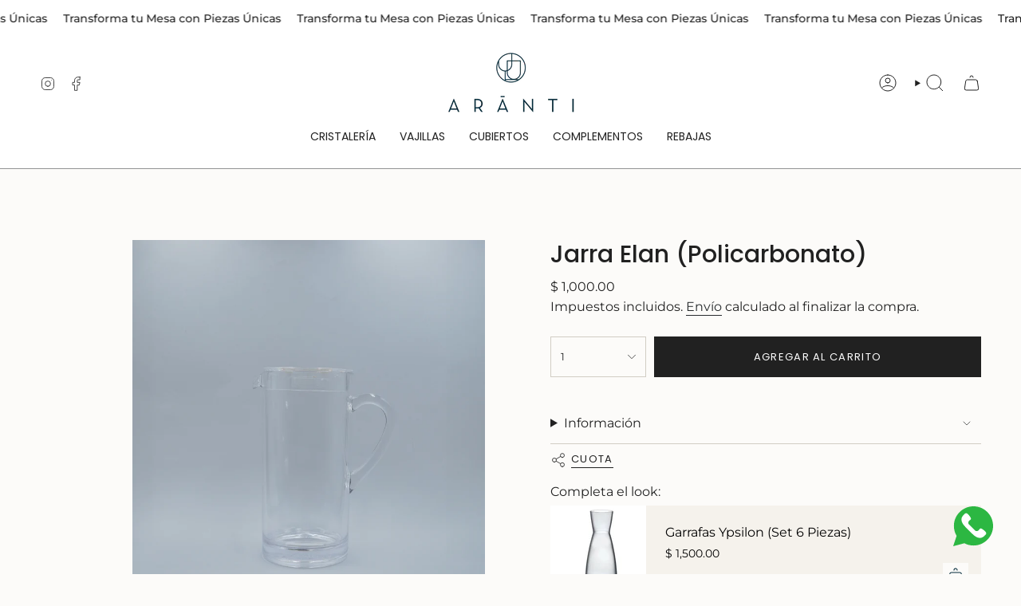

--- FILE ---
content_type: text/html; charset=utf-8
request_url: https://aranti.mx/products/jarra-elan-policarbonato
body_size: 52042
content:
<!doctype html>
<html class="no-touch supports-no-cookies" lang="es">
  <head><meta charset="UTF-8">
<meta http-equiv="X-UA-Compatible" content="IE=edge">
<meta name="viewport" content="width=device-width,initial-scale=1"><meta name="theme-color" content="#032b3a">
<link rel="canonical" href="https://aranti.mx/products/jarra-elan-policarbonato">

<!-- ======================= Broadcast Theme V8.0.0 ========================= -->


  <link rel="icon" type="image/png" href="//aranti.mx/cdn/shop/files/favicon.png?crop=center&height=32&v=1698865183&width=32">

<link rel="preconnect" href="https://fonts.shopifycdn.com" crossorigin><!-- Title and description ================================================ -->


<title>
    
    Jarra Elan (Policarbonato)
    
    
    
      &ndash; Arantimx
    
  </title>


  <meta name="description" content="-Se vende por pieza (1.7 litros)- Sirve tus bebidas favoritas en nuestra jarra mas resistente e increíble.">


<meta property="og:site_name" content="Arantimx">
<meta property="og:url" content="https://aranti.mx/products/jarra-elan-policarbonato">
<meta property="og:title" content="Jarra Elan (Policarbonato)">
<meta property="og:type" content="product">
<meta property="og:description" content="-Se vende por pieza (1.7 litros)- Sirve tus bebidas favoritas en nuestra jarra mas resistente e increíble."><meta property="og:image" content="http://aranti.mx/cdn/shop/files/SMR01259.jpg?v=1753038520">
  <meta property="og:image:secure_url" content="https://aranti.mx/cdn/shop/files/SMR01259.jpg?v=1753038520">
  <meta property="og:image:width" content="3376">
  <meta property="og:image:height" content="3376"><meta property="og:price:amount" content="1,000.00">
  <meta property="og:price:currency" content="MXN"><meta name="twitter:card" content="summary_large_image">
<meta name="twitter:title" content="Jarra Elan (Policarbonato)">
<meta name="twitter:description" content="-Se vende por pieza (1.7 litros)- Sirve tus bebidas favoritas en nuestra jarra mas resistente e increíble.">
<style data-shopify>.loading { position: fixed; top: 0; left: 0; z-index: 99999; width: 100%; height: 100%; background: var(--bg); transition: opacity 0.2s ease-out, visibility 0.2s ease-out; }
    body.is-loaded .loading { opacity: 0; visibility: hidden; pointer-events: none; }
    .loading__image__holder { position: absolute; top: 0; left: 0; width: 100%; height: 100%; font-size: 0; display: flex; align-items: center; justify-content: center; }
    .loading__image__holder:nth-child(2) { opacity: 0; }
    .loading__image { max-width: 140px; max-height: 140px; object-fit: contain; }
    .loading--animate .loading__image__holder:nth-child(1) { animation: pulse1 2s infinite ease-in-out; }
    .loading--animate .loading__image__holder:nth-child(2) { animation: pulse2 2s infinite ease-in-out; }
    @keyframes pulse1 {
      0% { opacity: 1; }
      50% { opacity: 0; }
      100% { opacity: 1; }
    }
    @keyframes pulse2 {
      0% { opacity: 0; }
      50% { opacity: 1; }
      100% { opacity: 0; }
    }</style><!-- CSS ================================================================== -->
<style data-shopify>
  @font-face {
  font-family: Poppins;
  font-weight: 500;
  font-style: normal;
  font-display: swap;
  src: url("//aranti.mx/cdn/fonts/poppins/poppins_n5.ad5b4b72b59a00358afc706450c864c3c8323842.woff2") format("woff2"),
       url("//aranti.mx/cdn/fonts/poppins/poppins_n5.33757fdf985af2d24b32fcd84c9a09224d4b2c39.woff") format("woff");
}

  @font-face {
  font-family: Montserrat;
  font-weight: 400;
  font-style: normal;
  font-display: swap;
  src: url("//aranti.mx/cdn/fonts/montserrat/montserrat_n4.81949fa0ac9fd2021e16436151e8eaa539321637.woff2") format("woff2"),
       url("//aranti.mx/cdn/fonts/montserrat/montserrat_n4.a6c632ca7b62da89c3594789ba828388aac693fe.woff") format("woff");
}

  @font-face {
  font-family: Poppins;
  font-weight: 400;
  font-style: normal;
  font-display: swap;
  src: url("//aranti.mx/cdn/fonts/poppins/poppins_n4.0ba78fa5af9b0e1a374041b3ceaadf0a43b41362.woff2") format("woff2"),
       url("//aranti.mx/cdn/fonts/poppins/poppins_n4.214741a72ff2596839fc9760ee7a770386cf16ca.woff") format("woff");
}

  @font-face {
  font-family: Poppins;
  font-weight: 400;
  font-style: normal;
  font-display: swap;
  src: url("//aranti.mx/cdn/fonts/poppins/poppins_n4.0ba78fa5af9b0e1a374041b3ceaadf0a43b41362.woff2") format("woff2"),
       url("//aranti.mx/cdn/fonts/poppins/poppins_n4.214741a72ff2596839fc9760ee7a770386cf16ca.woff") format("woff");
}

  @font-face {
  font-family: Poppins;
  font-weight: 400;
  font-style: normal;
  font-display: swap;
  src: url("//aranti.mx/cdn/fonts/poppins/poppins_n4.0ba78fa5af9b0e1a374041b3ceaadf0a43b41362.woff2") format("woff2"),
       url("//aranti.mx/cdn/fonts/poppins/poppins_n4.214741a72ff2596839fc9760ee7a770386cf16ca.woff") format("woff");
}


  
    @font-face {
  font-family: Montserrat;
  font-weight: 500;
  font-style: normal;
  font-display: swap;
  src: url("//aranti.mx/cdn/fonts/montserrat/montserrat_n5.07ef3781d9c78c8b93c98419da7ad4fbeebb6635.woff2") format("woff2"),
       url("//aranti.mx/cdn/fonts/montserrat/montserrat_n5.adf9b4bd8b0e4f55a0b203cdd84512667e0d5e4d.woff") format("woff");
}

  

  
    @font-face {
  font-family: Montserrat;
  font-weight: 400;
  font-style: italic;
  font-display: swap;
  src: url("//aranti.mx/cdn/fonts/montserrat/montserrat_i4.5a4ea298b4789e064f62a29aafc18d41f09ae59b.woff2") format("woff2"),
       url("//aranti.mx/cdn/fonts/montserrat/montserrat_i4.072b5869c5e0ed5b9d2021e4c2af132e16681ad2.woff") format("woff");
}

  

  
    @font-face {
  font-family: Montserrat;
  font-weight: 500;
  font-style: italic;
  font-display: swap;
  src: url("//aranti.mx/cdn/fonts/montserrat/montserrat_i5.d3a783eb0cc26f2fda1e99d1dfec3ebaea1dc164.woff2") format("woff2"),
       url("//aranti.mx/cdn/fonts/montserrat/montserrat_i5.76d414ea3d56bb79ef992a9c62dce2e9063bc062.woff") format("woff");
}

  

  
    @font-face {
  font-family: Poppins;
  font-weight: 500;
  font-style: normal;
  font-display: swap;
  src: url("//aranti.mx/cdn/fonts/poppins/poppins_n5.ad5b4b72b59a00358afc706450c864c3c8323842.woff2") format("woff2"),
       url("//aranti.mx/cdn/fonts/poppins/poppins_n5.33757fdf985af2d24b32fcd84c9a09224d4b2c39.woff") format("woff");
}

  

  

  
    :root,
    .color-scheme-1 {--COLOR-BG-GRADIENT: #fcfbf9;
      --COLOR-BG: #fcfbf9;
      --COLOR-BG-RGB: 252, 251, 249;

      --COLOR-BG-ACCENT: #f5f2ec;
      --COLOR-BG-ACCENT-LIGHTEN: #ffffff;

      /* === Link Color ===*/

      --COLOR-LINK: #282c2e;
      --COLOR-LINK-A50: rgba(40, 44, 46, 0.5);
      --COLOR-LINK-A70: rgba(40, 44, 46, 0.7);
      --COLOR-LINK-HOVER: rgba(40, 44, 46, 0.7);
      --COLOR-LINK-OPPOSITE: #ffffff;

      --COLOR-TEXT: #212121;
      --COLOR-TEXT-HOVER: rgba(33, 33, 33, 0.7);
      --COLOR-TEXT-LIGHT: #636262;
      --COLOR-TEXT-DARK: #000000;
      --COLOR-TEXT-A5:  rgba(33, 33, 33, 0.05);
      --COLOR-TEXT-A35: rgba(33, 33, 33, 0.35);
      --COLOR-TEXT-A50: rgba(33, 33, 33, 0.5);
      --COLOR-TEXT-A80: rgba(33, 33, 33, 0.8);


      --COLOR-BORDER: rgb(209, 205, 196);
      --COLOR-BORDER-LIGHT: #e2dfd9;
      --COLOR-BORDER-DARK: #a49c8b;
      --COLOR-BORDER-HAIRLINE: #f7f4ef;

      --overlay-bg: #000000;

      /* === Bright color ===*/
      --COLOR-ACCENT: #032b3a;
      --COLOR-ACCENT-HOVER: #000000;
      --COLOR-ACCENT-FADE: rgba(3, 43, 58, 0.05);
      --COLOR-ACCENT-LIGHT: #009ad6;

      /* === Default Cart Gradient ===*/

      --FREE-SHIPPING-GRADIENT: linear-gradient(to right, var(--COLOR-ACCENT-LIGHT) 0%, var(--accent) 100%);

      /* === Buttons ===*/
      --BTN-PRIMARY-BG: #212121;
      --BTN-PRIMARY-TEXT: #ffffff;
      --BTN-PRIMARY-BORDER: #212121;
      --BTN-PRIMARY-BORDER-A70: rgba(33, 33, 33, 0.7);

      
      
        --BTN-PRIMARY-BG-BRIGHTER: #2e2e2e;
      

      --BTN-SECONDARY-BG: #032b3a;
      --BTN-SECONDARY-TEXT: #ffffff;
      --BTN-SECONDARY-BORDER: #032b3a;
      --BTN-SECONDARY-BORDER-A70: rgba(3, 43, 58, 0.7);

      
      
        --BTN-SECONDARY-BG-BRIGHTER: #043d52;
      

      
--COLOR-BG-BRIGHTER: #f4f0e8;

      --COLOR-BG-ALPHA-25: rgba(252, 251, 249, 0.25);
      --COLOR-BG-TRANSPARENT: rgba(252, 251, 249, 0);--COLOR-FOOTER-BG-HAIRLINE: #f7f4ef;

      /* Dynamic color variables */
      --accent: var(--COLOR-ACCENT);
      --accent-fade: var(--COLOR-ACCENT-FADE);
      --accent-hover: var(--COLOR-ACCENT-HOVER);
      --border: var(--COLOR-BORDER);
      --border-dark: var(--COLOR-BORDER-DARK);
      --border-light: var(--COLOR-BORDER-LIGHT);
      --border-hairline: var(--COLOR-BORDER-HAIRLINE);
      --bg: var(--COLOR-BG-GRADIENT, var(--COLOR-BG));
      --bg-accent: var(--COLOR-BG-ACCENT);
      --bg-accent-lighten: var(--COLOR-BG-ACCENT-LIGHTEN);
      --icons: var(--COLOR-TEXT);
      --link: var(--COLOR-LINK);
      --link-a50: var(--COLOR-LINK-A50);
      --link-a70: var(--COLOR-LINK-A70);
      --link-hover: var(--COLOR-LINK-HOVER);
      --link-opposite: var(--COLOR-LINK-OPPOSITE);
      --text: var(--COLOR-TEXT);
      --text-dark: var(--COLOR-TEXT-DARK);
      --text-light: var(--COLOR-TEXT-LIGHT);
      --text-hover: var(--COLOR-TEXT-HOVER);
      --text-a5: var(--COLOR-TEXT-A5);
      --text-a35: var(--COLOR-TEXT-A35);
      --text-a50: var(--COLOR-TEXT-A50);
      --text-a80: var(--COLOR-TEXT-A80);
    }
  
    
    .color-scheme-2 {--COLOR-BG-GRADIENT: #fffdf8;
      --COLOR-BG: #fffdf8;
      --COLOR-BG-RGB: 255, 253, 248;

      --COLOR-BG-ACCENT: #f5f2ec;
      --COLOR-BG-ACCENT-LIGHTEN: #ffffff;

      /* === Link Color ===*/

      --COLOR-LINK: #282c2e;
      --COLOR-LINK-A50: rgba(40, 44, 46, 0.5);
      --COLOR-LINK-A70: rgba(40, 44, 46, 0.7);
      --COLOR-LINK-HOVER: rgba(40, 44, 46, 0.7);
      --COLOR-LINK-OPPOSITE: #ffffff;

      --COLOR-TEXT: #032b3a;
      --COLOR-TEXT-HOVER: rgba(3, 43, 58, 0.7);
      --COLOR-TEXT-LIGHT: #4f6a73;
      --COLOR-TEXT-DARK: #000000;
      --COLOR-TEXT-A5:  rgba(3, 43, 58, 0.05);
      --COLOR-TEXT-A35: rgba(3, 43, 58, 0.35);
      --COLOR-TEXT-A50: rgba(3, 43, 58, 0.5);
      --COLOR-TEXT-A80: rgba(3, 43, 58, 0.8);


      --COLOR-BORDER: rgb(209, 208, 206);
      --COLOR-BORDER-LIGHT: #e3e2df;
      --COLOR-BORDER-DARK: #a09e99;
      --COLOR-BORDER-HAIRLINE: #fff9e9;

      --overlay-bg: #644d3e;

      /* === Bright color ===*/
      --COLOR-ACCENT: #ab8c52;
      --COLOR-ACCENT-HOVER: #806430;
      --COLOR-ACCENT-FADE: rgba(171, 140, 82, 0.05);
      --COLOR-ACCENT-LIGHT: #e8d4ae;

      /* === Default Cart Gradient ===*/

      --FREE-SHIPPING-GRADIENT: linear-gradient(to right, var(--COLOR-ACCENT-LIGHT) 0%, var(--accent) 100%);

      /* === Buttons ===*/
      --BTN-PRIMARY-BG: #212121;
      --BTN-PRIMARY-TEXT: #ffffff;
      --BTN-PRIMARY-BORDER: #212121;
      --BTN-PRIMARY-BORDER-A70: rgba(33, 33, 33, 0.7);

      
      
        --BTN-PRIMARY-BG-BRIGHTER: #2e2e2e;
      

      --BTN-SECONDARY-BG: #ffffff;
      --BTN-SECONDARY-TEXT: #000000;
      --BTN-SECONDARY-BORDER: #ab8c52;
      --BTN-SECONDARY-BORDER-A70: rgba(171, 140, 82, 0.7);

      
      
        --BTN-SECONDARY-BG-BRIGHTER: #f2f2f2;
      

      
--COLOR-BG-BRIGHTER: #fff6df;

      --COLOR-BG-ALPHA-25: rgba(255, 253, 248, 0.25);
      --COLOR-BG-TRANSPARENT: rgba(255, 253, 248, 0);--COLOR-FOOTER-BG-HAIRLINE: #fff9e9;

      /* Dynamic color variables */
      --accent: var(--COLOR-ACCENT);
      --accent-fade: var(--COLOR-ACCENT-FADE);
      --accent-hover: var(--COLOR-ACCENT-HOVER);
      --border: var(--COLOR-BORDER);
      --border-dark: var(--COLOR-BORDER-DARK);
      --border-light: var(--COLOR-BORDER-LIGHT);
      --border-hairline: var(--COLOR-BORDER-HAIRLINE);
      --bg: var(--COLOR-BG-GRADIENT, var(--COLOR-BG));
      --bg-accent: var(--COLOR-BG-ACCENT);
      --bg-accent-lighten: var(--COLOR-BG-ACCENT-LIGHTEN);
      --icons: var(--COLOR-TEXT);
      --link: var(--COLOR-LINK);
      --link-a50: var(--COLOR-LINK-A50);
      --link-a70: var(--COLOR-LINK-A70);
      --link-hover: var(--COLOR-LINK-HOVER);
      --link-opposite: var(--COLOR-LINK-OPPOSITE);
      --text: var(--COLOR-TEXT);
      --text-dark: var(--COLOR-TEXT-DARK);
      --text-light: var(--COLOR-TEXT-LIGHT);
      --text-hover: var(--COLOR-TEXT-HOVER);
      --text-a5: var(--COLOR-TEXT-A5);
      --text-a35: var(--COLOR-TEXT-A35);
      --text-a50: var(--COLOR-TEXT-A50);
      --text-a80: var(--COLOR-TEXT-A80);
    }
  
    
    .color-scheme-3 {--COLOR-BG-GRADIENT: #f5f2ec;
      --COLOR-BG: #f5f2ec;
      --COLOR-BG-RGB: 245, 242, 236;

      --COLOR-BG-ACCENT: #ffffff;
      --COLOR-BG-ACCENT-LIGHTEN: #ffffff;

      /* === Link Color ===*/

      --COLOR-LINK: #282c2e;
      --COLOR-LINK-A50: rgba(40, 44, 46, 0.5);
      --COLOR-LINK-A70: rgba(40, 44, 46, 0.7);
      --COLOR-LINK-HOVER: rgba(40, 44, 46, 0.7);
      --COLOR-LINK-OPPOSITE: #ffffff;

      --COLOR-TEXT: #212121;
      --COLOR-TEXT-HOVER: rgba(33, 33, 33, 0.7);
      --COLOR-TEXT-LIGHT: #61605e;
      --COLOR-TEXT-DARK: #000000;
      --COLOR-TEXT-A5:  rgba(33, 33, 33, 0.05);
      --COLOR-TEXT-A35: rgba(33, 33, 33, 0.35);
      --COLOR-TEXT-A50: rgba(33, 33, 33, 0.5);
      --COLOR-TEXT-A80: rgba(33, 33, 33, 0.8);


      --COLOR-BORDER: rgb(209, 205, 196);
      --COLOR-BORDER-LIGHT: #dfdcd4;
      --COLOR-BORDER-DARK: #a49c8b;
      --COLOR-BORDER-HAIRLINE: #f0ebe2;

      --overlay-bg: #000000;

      /* === Bright color ===*/
      --COLOR-ACCENT: #ab8c52;
      --COLOR-ACCENT-HOVER: #806430;
      --COLOR-ACCENT-FADE: rgba(171, 140, 82, 0.05);
      --COLOR-ACCENT-LIGHT: #e8d4ae;

      /* === Default Cart Gradient ===*/

      --FREE-SHIPPING-GRADIENT: linear-gradient(to right, var(--COLOR-ACCENT-LIGHT) 0%, var(--accent) 100%);

      /* === Buttons ===*/
      --BTN-PRIMARY-BG: #212121;
      --BTN-PRIMARY-TEXT: #ffffff;
      --BTN-PRIMARY-BORDER: #212121;
      --BTN-PRIMARY-BORDER-A70: rgba(33, 33, 33, 0.7);

      
      
        --BTN-PRIMARY-BG-BRIGHTER: #2e2e2e;
      

      --BTN-SECONDARY-BG: #ab8c52;
      --BTN-SECONDARY-TEXT: #ffffff;
      --BTN-SECONDARY-BORDER: #ab8c52;
      --BTN-SECONDARY-BORDER-A70: rgba(171, 140, 82, 0.7);

      
      
        --BTN-SECONDARY-BG-BRIGHTER: #9a7e4a;
      

      
--COLOR-BG-BRIGHTER: #ece7db;

      --COLOR-BG-ALPHA-25: rgba(245, 242, 236, 0.25);
      --COLOR-BG-TRANSPARENT: rgba(245, 242, 236, 0);--COLOR-FOOTER-BG-HAIRLINE: #f0ebe2;

      /* Dynamic color variables */
      --accent: var(--COLOR-ACCENT);
      --accent-fade: var(--COLOR-ACCENT-FADE);
      --accent-hover: var(--COLOR-ACCENT-HOVER);
      --border: var(--COLOR-BORDER);
      --border-dark: var(--COLOR-BORDER-DARK);
      --border-light: var(--COLOR-BORDER-LIGHT);
      --border-hairline: var(--COLOR-BORDER-HAIRLINE);
      --bg: var(--COLOR-BG-GRADIENT, var(--COLOR-BG));
      --bg-accent: var(--COLOR-BG-ACCENT);
      --bg-accent-lighten: var(--COLOR-BG-ACCENT-LIGHTEN);
      --icons: var(--COLOR-TEXT);
      --link: var(--COLOR-LINK);
      --link-a50: var(--COLOR-LINK-A50);
      --link-a70: var(--COLOR-LINK-A70);
      --link-hover: var(--COLOR-LINK-HOVER);
      --link-opposite: var(--COLOR-LINK-OPPOSITE);
      --text: var(--COLOR-TEXT);
      --text-dark: var(--COLOR-TEXT-DARK);
      --text-light: var(--COLOR-TEXT-LIGHT);
      --text-hover: var(--COLOR-TEXT-HOVER);
      --text-a5: var(--COLOR-TEXT-A5);
      --text-a35: var(--COLOR-TEXT-A35);
      --text-a50: var(--COLOR-TEXT-A50);
      --text-a80: var(--COLOR-TEXT-A80);
    }
  
    
    .color-scheme-4 {--COLOR-BG-GRADIENT: #fcfbf9;
      --COLOR-BG: #fcfbf9;
      --COLOR-BG-RGB: 252, 251, 249;

      --COLOR-BG-ACCENT: #f5f2ec;
      --COLOR-BG-ACCENT-LIGHTEN: #ffffff;

      /* === Link Color ===*/

      --COLOR-LINK: #282c2e;
      --COLOR-LINK-A50: rgba(40, 44, 46, 0.5);
      --COLOR-LINK-A70: rgba(40, 44, 46, 0.7);
      --COLOR-LINK-HOVER: rgba(40, 44, 46, 0.7);
      --COLOR-LINK-OPPOSITE: #ffffff;

      --COLOR-TEXT: #212121;
      --COLOR-TEXT-HOVER: rgba(33, 33, 33, 0.7);
      --COLOR-TEXT-LIGHT: #636262;
      --COLOR-TEXT-DARK: #000000;
      --COLOR-TEXT-A5:  rgba(33, 33, 33, 0.05);
      --COLOR-TEXT-A35: rgba(33, 33, 33, 0.35);
      --COLOR-TEXT-A50: rgba(33, 33, 33, 0.5);
      --COLOR-TEXT-A80: rgba(33, 33, 33, 0.8);


      --COLOR-BORDER: rgb(243, 243, 243);
      --COLOR-BORDER-LIGHT: #f7f6f5;
      --COLOR-BORDER-DARK: #c0c0c0;
      --COLOR-BORDER-HAIRLINE: #f7f4ef;

      --overlay-bg: #000000;

      /* === Bright color ===*/
      --COLOR-ACCENT: #ab8c52;
      --COLOR-ACCENT-HOVER: #806430;
      --COLOR-ACCENT-FADE: rgba(171, 140, 82, 0.05);
      --COLOR-ACCENT-LIGHT: #e8d4ae;

      /* === Default Cart Gradient ===*/

      --FREE-SHIPPING-GRADIENT: linear-gradient(to right, var(--COLOR-ACCENT-LIGHT) 0%, var(--accent) 100%);

      /* === Buttons ===*/
      --BTN-PRIMARY-BG: #212121;
      --BTN-PRIMARY-TEXT: #ffffff;
      --BTN-PRIMARY-BORDER: #ffffff;
      --BTN-PRIMARY-BORDER-A70: rgba(255, 255, 255, 0.7);

      
      
        --BTN-PRIMARY-BG-BRIGHTER: #2e2e2e;
      

      --BTN-SECONDARY-BG: #ab8c52;
      --BTN-SECONDARY-TEXT: #ffffff;
      --BTN-SECONDARY-BORDER: #ab8c52;
      --BTN-SECONDARY-BORDER-A70: rgba(171, 140, 82, 0.7);

      
      
        --BTN-SECONDARY-BG-BRIGHTER: #9a7e4a;
      

      
--COLOR-BG-BRIGHTER: #f4f0e8;

      --COLOR-BG-ALPHA-25: rgba(252, 251, 249, 0.25);
      --COLOR-BG-TRANSPARENT: rgba(252, 251, 249, 0);--COLOR-FOOTER-BG-HAIRLINE: #f7f4ef;

      /* Dynamic color variables */
      --accent: var(--COLOR-ACCENT);
      --accent-fade: var(--COLOR-ACCENT-FADE);
      --accent-hover: var(--COLOR-ACCENT-HOVER);
      --border: var(--COLOR-BORDER);
      --border-dark: var(--COLOR-BORDER-DARK);
      --border-light: var(--COLOR-BORDER-LIGHT);
      --border-hairline: var(--COLOR-BORDER-HAIRLINE);
      --bg: var(--COLOR-BG-GRADIENT, var(--COLOR-BG));
      --bg-accent: var(--COLOR-BG-ACCENT);
      --bg-accent-lighten: var(--COLOR-BG-ACCENT-LIGHTEN);
      --icons: var(--COLOR-TEXT);
      --link: var(--COLOR-LINK);
      --link-a50: var(--COLOR-LINK-A50);
      --link-a70: var(--COLOR-LINK-A70);
      --link-hover: var(--COLOR-LINK-HOVER);
      --link-opposite: var(--COLOR-LINK-OPPOSITE);
      --text: var(--COLOR-TEXT);
      --text-dark: var(--COLOR-TEXT-DARK);
      --text-light: var(--COLOR-TEXT-LIGHT);
      --text-hover: var(--COLOR-TEXT-HOVER);
      --text-a5: var(--COLOR-TEXT-A5);
      --text-a35: var(--COLOR-TEXT-A35);
      --text-a50: var(--COLOR-TEXT-A50);
      --text-a80: var(--COLOR-TEXT-A80);
    }
  
    
    .color-scheme-5 {--COLOR-BG-GRADIENT: #c5cfd9;
      --COLOR-BG: #c5cfd9;
      --COLOR-BG-RGB: 197, 207, 217;

      --COLOR-BG-ACCENT: #f5f2ec;
      --COLOR-BG-ACCENT-LIGHTEN: #ffffff;

      /* === Link Color ===*/

      --COLOR-LINK: #282c2e;
      --COLOR-LINK-A50: rgba(40, 44, 46, 0.5);
      --COLOR-LINK-A70: rgba(40, 44, 46, 0.7);
      --COLOR-LINK-HOVER: rgba(40, 44, 46, 0.7);
      --COLOR-LINK-OPPOSITE: #ffffff;

      --COLOR-TEXT: #000000;
      --COLOR-TEXT-HOVER: rgba(0, 0, 0, 0.7);
      --COLOR-TEXT-LIGHT: #3b3e41;
      --COLOR-TEXT-DARK: #000000;
      --COLOR-TEXT-A5:  rgba(0, 0, 0, 0.05);
      --COLOR-TEXT-A35: rgba(0, 0, 0, 0.35);
      --COLOR-TEXT-A50: rgba(0, 0, 0, 0.5);
      --COLOR-TEXT-A80: rgba(0, 0, 0, 0.8);


      --COLOR-BORDER: rgb(243, 243, 243);
      --COLOR-BORDER-LIGHT: #e1e5e9;
      --COLOR-BORDER-DARK: #c0c0c0;
      --COLOR-BORDER-HAIRLINE: #bcc7d3;

      --overlay-bg: #000000;

      /* === Bright color ===*/
      --COLOR-ACCENT: #ab8c52;
      --COLOR-ACCENT-HOVER: #806430;
      --COLOR-ACCENT-FADE: rgba(171, 140, 82, 0.05);
      --COLOR-ACCENT-LIGHT: #e8d4ae;

      /* === Default Cart Gradient ===*/

      --FREE-SHIPPING-GRADIENT: linear-gradient(to right, var(--COLOR-ACCENT-LIGHT) 0%, var(--accent) 100%);

      /* === Buttons ===*/
      --BTN-PRIMARY-BG: #212121;
      --BTN-PRIMARY-TEXT: #ffffff;
      --BTN-PRIMARY-BORDER: #212121;
      --BTN-PRIMARY-BORDER-A70: rgba(33, 33, 33, 0.7);

      
      
        --BTN-PRIMARY-BG-BRIGHTER: #2e2e2e;
      

      --BTN-SECONDARY-BG: #032b3a;
      --BTN-SECONDARY-TEXT: #ffffff;
      --BTN-SECONDARY-BORDER: #ab8c52;
      --BTN-SECONDARY-BORDER-A70: rgba(171, 140, 82, 0.7);

      
      
        --BTN-SECONDARY-BG-BRIGHTER: #043d52;
      

      
--COLOR-BG-BRIGHTER: #b6c2cf;

      --COLOR-BG-ALPHA-25: rgba(197, 207, 217, 0.25);
      --COLOR-BG-TRANSPARENT: rgba(197, 207, 217, 0);--COLOR-FOOTER-BG-HAIRLINE: #bcc7d3;

      /* Dynamic color variables */
      --accent: var(--COLOR-ACCENT);
      --accent-fade: var(--COLOR-ACCENT-FADE);
      --accent-hover: var(--COLOR-ACCENT-HOVER);
      --border: var(--COLOR-BORDER);
      --border-dark: var(--COLOR-BORDER-DARK);
      --border-light: var(--COLOR-BORDER-LIGHT);
      --border-hairline: var(--COLOR-BORDER-HAIRLINE);
      --bg: var(--COLOR-BG-GRADIENT, var(--COLOR-BG));
      --bg-accent: var(--COLOR-BG-ACCENT);
      --bg-accent-lighten: var(--COLOR-BG-ACCENT-LIGHTEN);
      --icons: var(--COLOR-TEXT);
      --link: var(--COLOR-LINK);
      --link-a50: var(--COLOR-LINK-A50);
      --link-a70: var(--COLOR-LINK-A70);
      --link-hover: var(--COLOR-LINK-HOVER);
      --link-opposite: var(--COLOR-LINK-OPPOSITE);
      --text: var(--COLOR-TEXT);
      --text-dark: var(--COLOR-TEXT-DARK);
      --text-light: var(--COLOR-TEXT-LIGHT);
      --text-hover: var(--COLOR-TEXT-HOVER);
      --text-a5: var(--COLOR-TEXT-A5);
      --text-a35: var(--COLOR-TEXT-A35);
      --text-a50: var(--COLOR-TEXT-A50);
      --text-a80: var(--COLOR-TEXT-A80);
    }
  
    
    .color-scheme-6 {--COLOR-BG-GRADIENT: #f7f7f7;
      --COLOR-BG: #f7f7f7;
      --COLOR-BG-RGB: 247, 247, 247;

      --COLOR-BG-ACCENT: #000000;
      --COLOR-BG-ACCENT-LIGHTEN: #262626;

      /* === Link Color ===*/

      --COLOR-LINK: #282c2e;
      --COLOR-LINK-A50: rgba(40, 44, 46, 0.5);
      --COLOR-LINK-A70: rgba(40, 44, 46, 0.7);
      --COLOR-LINK-HOVER: rgba(40, 44, 46, 0.7);
      --COLOR-LINK-OPPOSITE: #ffffff;

      --COLOR-TEXT: #000000;
      --COLOR-TEXT-HOVER: rgba(0, 0, 0, 0.7);
      --COLOR-TEXT-LIGHT: #4a4a4a;
      --COLOR-TEXT-DARK: #000000;
      --COLOR-TEXT-A5:  rgba(0, 0, 0, 0.05);
      --COLOR-TEXT-A35: rgba(0, 0, 0, 0.35);
      --COLOR-TEXT-A50: rgba(0, 0, 0, 0.5);
      --COLOR-TEXT-A80: rgba(0, 0, 0, 0.8);


      --COLOR-BORDER: rgb(209, 208, 206);
      --COLOR-BORDER-LIGHT: #e0e0de;
      --COLOR-BORDER-DARK: #a09e99;
      --COLOR-BORDER-HAIRLINE: #efefef;

      --overlay-bg: #000000;

      /* === Bright color ===*/
      --COLOR-ACCENT: #ab8c52;
      --COLOR-ACCENT-HOVER: #806430;
      --COLOR-ACCENT-FADE: rgba(171, 140, 82, 0.05);
      --COLOR-ACCENT-LIGHT: #e8d4ae;

      /* === Default Cart Gradient ===*/

      --FREE-SHIPPING-GRADIENT: linear-gradient(to right, var(--COLOR-ACCENT-LIGHT) 0%, var(--accent) 100%);

      /* === Buttons ===*/
      --BTN-PRIMARY-BG: #ffffff;
      --BTN-PRIMARY-TEXT: #212121;
      --BTN-PRIMARY-BORDER: #ffffff;
      --BTN-PRIMARY-BORDER-A70: rgba(255, 255, 255, 0.7);

      
      
        --BTN-PRIMARY-BG-BRIGHTER: #f2f2f2;
      

      --BTN-SECONDARY-BG: #ab8c52;
      --BTN-SECONDARY-TEXT: #ffffff;
      --BTN-SECONDARY-BORDER: #ab8c52;
      --BTN-SECONDARY-BORDER-A70: rgba(171, 140, 82, 0.7);

      
      
        --BTN-SECONDARY-BG-BRIGHTER: #9a7e4a;
      

      
--COLOR-BG-BRIGHTER: #eaeaea;

      --COLOR-BG-ALPHA-25: rgba(247, 247, 247, 0.25);
      --COLOR-BG-TRANSPARENT: rgba(247, 247, 247, 0);--COLOR-FOOTER-BG-HAIRLINE: #efefef;

      /* Dynamic color variables */
      --accent: var(--COLOR-ACCENT);
      --accent-fade: var(--COLOR-ACCENT-FADE);
      --accent-hover: var(--COLOR-ACCENT-HOVER);
      --border: var(--COLOR-BORDER);
      --border-dark: var(--COLOR-BORDER-DARK);
      --border-light: var(--COLOR-BORDER-LIGHT);
      --border-hairline: var(--COLOR-BORDER-HAIRLINE);
      --bg: var(--COLOR-BG-GRADIENT, var(--COLOR-BG));
      --bg-accent: var(--COLOR-BG-ACCENT);
      --bg-accent-lighten: var(--COLOR-BG-ACCENT-LIGHTEN);
      --icons: var(--COLOR-TEXT);
      --link: var(--COLOR-LINK);
      --link-a50: var(--COLOR-LINK-A50);
      --link-a70: var(--COLOR-LINK-A70);
      --link-hover: var(--COLOR-LINK-HOVER);
      --link-opposite: var(--COLOR-LINK-OPPOSITE);
      --text: var(--COLOR-TEXT);
      --text-dark: var(--COLOR-TEXT-DARK);
      --text-light: var(--COLOR-TEXT-LIGHT);
      --text-hover: var(--COLOR-TEXT-HOVER);
      --text-a5: var(--COLOR-TEXT-A5);
      --text-a35: var(--COLOR-TEXT-A35);
      --text-a50: var(--COLOR-TEXT-A50);
      --text-a80: var(--COLOR-TEXT-A80);
    }
  
    
    .color-scheme-7 {--COLOR-BG-GRADIENT: #f5f2ec;
      --COLOR-BG: #f5f2ec;
      --COLOR-BG-RGB: 245, 242, 236;

      --COLOR-BG-ACCENT: #f5f2ec;
      --COLOR-BG-ACCENT-LIGHTEN: #ffffff;

      /* === Link Color ===*/

      --COLOR-LINK: #282c2e;
      --COLOR-LINK-A50: rgba(40, 44, 46, 0.5);
      --COLOR-LINK-A70: rgba(40, 44, 46, 0.7);
      --COLOR-LINK-HOVER: rgba(40, 44, 46, 0.7);
      --COLOR-LINK-OPPOSITE: #ffffff;

      --COLOR-TEXT: #685a3f;
      --COLOR-TEXT-HOVER: rgba(104, 90, 63, 0.7);
      --COLOR-TEXT-LIGHT: #928873;
      --COLOR-TEXT-DARK: #3d321e;
      --COLOR-TEXT-A5:  rgba(104, 90, 63, 0.05);
      --COLOR-TEXT-A35: rgba(104, 90, 63, 0.35);
      --COLOR-TEXT-A50: rgba(104, 90, 63, 0.5);
      --COLOR-TEXT-A80: rgba(104, 90, 63, 0.8);


      --COLOR-BORDER: rgb(209, 205, 196);
      --COLOR-BORDER-LIGHT: #dfdcd4;
      --COLOR-BORDER-DARK: #a49c8b;
      --COLOR-BORDER-HAIRLINE: #f0ebe2;

      --overlay-bg: #000000;

      /* === Bright color ===*/
      --COLOR-ACCENT: #ab8c52;
      --COLOR-ACCENT-HOVER: #806430;
      --COLOR-ACCENT-FADE: rgba(171, 140, 82, 0.05);
      --COLOR-ACCENT-LIGHT: #e8d4ae;

      /* === Default Cart Gradient ===*/

      --FREE-SHIPPING-GRADIENT: linear-gradient(to right, var(--COLOR-ACCENT-LIGHT) 0%, var(--accent) 100%);

      /* === Buttons ===*/
      --BTN-PRIMARY-BG: #212121;
      --BTN-PRIMARY-TEXT: #ffffff;
      --BTN-PRIMARY-BORDER: #212121;
      --BTN-PRIMARY-BORDER-A70: rgba(33, 33, 33, 0.7);

      
      
        --BTN-PRIMARY-BG-BRIGHTER: #2e2e2e;
      

      --BTN-SECONDARY-BG: #ab8c52;
      --BTN-SECONDARY-TEXT: #ffffff;
      --BTN-SECONDARY-BORDER: #ab8c52;
      --BTN-SECONDARY-BORDER-A70: rgba(171, 140, 82, 0.7);

      
      
        --BTN-SECONDARY-BG-BRIGHTER: #9a7e4a;
      

      
--COLOR-BG-BRIGHTER: #ece7db;

      --COLOR-BG-ALPHA-25: rgba(245, 242, 236, 0.25);
      --COLOR-BG-TRANSPARENT: rgba(245, 242, 236, 0);--COLOR-FOOTER-BG-HAIRLINE: #f0ebe2;

      /* Dynamic color variables */
      --accent: var(--COLOR-ACCENT);
      --accent-fade: var(--COLOR-ACCENT-FADE);
      --accent-hover: var(--COLOR-ACCENT-HOVER);
      --border: var(--COLOR-BORDER);
      --border-dark: var(--COLOR-BORDER-DARK);
      --border-light: var(--COLOR-BORDER-LIGHT);
      --border-hairline: var(--COLOR-BORDER-HAIRLINE);
      --bg: var(--COLOR-BG-GRADIENT, var(--COLOR-BG));
      --bg-accent: var(--COLOR-BG-ACCENT);
      --bg-accent-lighten: var(--COLOR-BG-ACCENT-LIGHTEN);
      --icons: var(--COLOR-TEXT);
      --link: var(--COLOR-LINK);
      --link-a50: var(--COLOR-LINK-A50);
      --link-a70: var(--COLOR-LINK-A70);
      --link-hover: var(--COLOR-LINK-HOVER);
      --link-opposite: var(--COLOR-LINK-OPPOSITE);
      --text: var(--COLOR-TEXT);
      --text-dark: var(--COLOR-TEXT-DARK);
      --text-light: var(--COLOR-TEXT-LIGHT);
      --text-hover: var(--COLOR-TEXT-HOVER);
      --text-a5: var(--COLOR-TEXT-A5);
      --text-a35: var(--COLOR-TEXT-A35);
      --text-a50: var(--COLOR-TEXT-A50);
      --text-a80: var(--COLOR-TEXT-A80);
    }
  
    
    .color-scheme-8 {--COLOR-BG-GRADIENT: #eae6dd;
      --COLOR-BG: #eae6dd;
      --COLOR-BG-RGB: 234, 230, 221;

      --COLOR-BG-ACCENT: #f5f2ec;
      --COLOR-BG-ACCENT-LIGHTEN: #ffffff;

      /* === Link Color ===*/

      --COLOR-LINK: #282c2e;
      --COLOR-LINK-A50: rgba(40, 44, 46, 0.5);
      --COLOR-LINK-A70: rgba(40, 44, 46, 0.7);
      --COLOR-LINK-HOVER: rgba(40, 44, 46, 0.7);
      --COLOR-LINK-OPPOSITE: #ffffff;

      --COLOR-TEXT: #212121;
      --COLOR-TEXT-HOVER: rgba(33, 33, 33, 0.7);
      --COLOR-TEXT-LIGHT: #5d5c59;
      --COLOR-TEXT-DARK: #000000;
      --COLOR-TEXT-A5:  rgba(33, 33, 33, 0.05);
      --COLOR-TEXT-A35: rgba(33, 33, 33, 0.35);
      --COLOR-TEXT-A50: rgba(33, 33, 33, 0.5);
      --COLOR-TEXT-A80: rgba(33, 33, 33, 0.8);


      --COLOR-BORDER: rgb(209, 205, 196);
      --COLOR-BORDER-LIGHT: #dbd7ce;
      --COLOR-BORDER-DARK: #a49c8b;
      --COLOR-BORDER-HAIRLINE: #e4dfd4;

      --overlay-bg: #000000;

      /* === Bright color ===*/
      --COLOR-ACCENT: #ab8c52;
      --COLOR-ACCENT-HOVER: #806430;
      --COLOR-ACCENT-FADE: rgba(171, 140, 82, 0.05);
      --COLOR-ACCENT-LIGHT: #e8d4ae;

      /* === Default Cart Gradient ===*/

      --FREE-SHIPPING-GRADIENT: linear-gradient(to right, var(--COLOR-ACCENT-LIGHT) 0%, var(--accent) 100%);

      /* === Buttons ===*/
      --BTN-PRIMARY-BG: #212121;
      --BTN-PRIMARY-TEXT: #ffffff;
      --BTN-PRIMARY-BORDER: #212121;
      --BTN-PRIMARY-BORDER-A70: rgba(33, 33, 33, 0.7);

      
      
        --BTN-PRIMARY-BG-BRIGHTER: #2e2e2e;
      

      --BTN-SECONDARY-BG: #ab8c52;
      --BTN-SECONDARY-TEXT: #ffffff;
      --BTN-SECONDARY-BORDER: #ab8c52;
      --BTN-SECONDARY-BORDER-A70: rgba(171, 140, 82, 0.7);

      
      
        --BTN-SECONDARY-BG-BRIGHTER: #9a7e4a;
      

      
--COLOR-BG-BRIGHTER: #e0dacd;

      --COLOR-BG-ALPHA-25: rgba(234, 230, 221, 0.25);
      --COLOR-BG-TRANSPARENT: rgba(234, 230, 221, 0);--COLOR-FOOTER-BG-HAIRLINE: #e4dfd4;

      /* Dynamic color variables */
      --accent: var(--COLOR-ACCENT);
      --accent-fade: var(--COLOR-ACCENT-FADE);
      --accent-hover: var(--COLOR-ACCENT-HOVER);
      --border: var(--COLOR-BORDER);
      --border-dark: var(--COLOR-BORDER-DARK);
      --border-light: var(--COLOR-BORDER-LIGHT);
      --border-hairline: var(--COLOR-BORDER-HAIRLINE);
      --bg: var(--COLOR-BG-GRADIENT, var(--COLOR-BG));
      --bg-accent: var(--COLOR-BG-ACCENT);
      --bg-accent-lighten: var(--COLOR-BG-ACCENT-LIGHTEN);
      --icons: var(--COLOR-TEXT);
      --link: var(--COLOR-LINK);
      --link-a50: var(--COLOR-LINK-A50);
      --link-a70: var(--COLOR-LINK-A70);
      --link-hover: var(--COLOR-LINK-HOVER);
      --link-opposite: var(--COLOR-LINK-OPPOSITE);
      --text: var(--COLOR-TEXT);
      --text-dark: var(--COLOR-TEXT-DARK);
      --text-light: var(--COLOR-TEXT-LIGHT);
      --text-hover: var(--COLOR-TEXT-HOVER);
      --text-a5: var(--COLOR-TEXT-A5);
      --text-a35: var(--COLOR-TEXT-A35);
      --text-a50: var(--COLOR-TEXT-A50);
      --text-a80: var(--COLOR-TEXT-A80);
    }
  
    
    .color-scheme-9 {--COLOR-BG-GRADIENT: #fcfbf9;
      --COLOR-BG: #fcfbf9;
      --COLOR-BG-RGB: 252, 251, 249;

      --COLOR-BG-ACCENT: #f5f2ec;
      --COLOR-BG-ACCENT-LIGHTEN: #ffffff;

      /* === Link Color ===*/

      --COLOR-LINK: #282c2e;
      --COLOR-LINK-A50: rgba(40, 44, 46, 0.5);
      --COLOR-LINK-A70: rgba(40, 44, 46, 0.7);
      --COLOR-LINK-HOVER: rgba(40, 44, 46, 0.7);
      --COLOR-LINK-OPPOSITE: #ffffff;

      --COLOR-TEXT: #212121;
      --COLOR-TEXT-HOVER: rgba(33, 33, 33, 0.7);
      --COLOR-TEXT-LIGHT: #636262;
      --COLOR-TEXT-DARK: #000000;
      --COLOR-TEXT-A5:  rgba(33, 33, 33, 0.05);
      --COLOR-TEXT-A35: rgba(33, 33, 33, 0.35);
      --COLOR-TEXT-A50: rgba(33, 33, 33, 0.5);
      --COLOR-TEXT-A80: rgba(33, 33, 33, 0.8);


      --COLOR-BORDER: rgb(234, 234, 234);
      --COLOR-BORDER-LIGHT: #f1f1f0;
      --COLOR-BORDER-DARK: #b7b7b7;
      --COLOR-BORDER-HAIRLINE: #f7f4ef;

      --overlay-bg: #000000;

      /* === Bright color ===*/
      --COLOR-ACCENT: #ab8c52;
      --COLOR-ACCENT-HOVER: #806430;
      --COLOR-ACCENT-FADE: rgba(171, 140, 82, 0.05);
      --COLOR-ACCENT-LIGHT: #e8d4ae;

      /* === Default Cart Gradient ===*/

      --FREE-SHIPPING-GRADIENT: linear-gradient(to right, var(--COLOR-ACCENT-LIGHT) 0%, var(--accent) 100%);

      /* === Buttons ===*/
      --BTN-PRIMARY-BG: #212121;
      --BTN-PRIMARY-TEXT: #ffffff;
      --BTN-PRIMARY-BORDER: #212121;
      --BTN-PRIMARY-BORDER-A70: rgba(33, 33, 33, 0.7);

      
      
        --BTN-PRIMARY-BG-BRIGHTER: #2e2e2e;
      

      --BTN-SECONDARY-BG: #f5f2ec;
      --BTN-SECONDARY-TEXT: #212121;
      --BTN-SECONDARY-BORDER: #f5f2ec;
      --BTN-SECONDARY-BORDER-A70: rgba(245, 242, 236, 0.7);

      
      
        --BTN-SECONDARY-BG-BRIGHTER: #ece7db;
      

      
--COLOR-BG-BRIGHTER: #f4f0e8;

      --COLOR-BG-ALPHA-25: rgba(252, 251, 249, 0.25);
      --COLOR-BG-TRANSPARENT: rgba(252, 251, 249, 0);--COLOR-FOOTER-BG-HAIRLINE: #f7f4ef;

      /* Dynamic color variables */
      --accent: var(--COLOR-ACCENT);
      --accent-fade: var(--COLOR-ACCENT-FADE);
      --accent-hover: var(--COLOR-ACCENT-HOVER);
      --border: var(--COLOR-BORDER);
      --border-dark: var(--COLOR-BORDER-DARK);
      --border-light: var(--COLOR-BORDER-LIGHT);
      --border-hairline: var(--COLOR-BORDER-HAIRLINE);
      --bg: var(--COLOR-BG-GRADIENT, var(--COLOR-BG));
      --bg-accent: var(--COLOR-BG-ACCENT);
      --bg-accent-lighten: var(--COLOR-BG-ACCENT-LIGHTEN);
      --icons: var(--COLOR-TEXT);
      --link: var(--COLOR-LINK);
      --link-a50: var(--COLOR-LINK-A50);
      --link-a70: var(--COLOR-LINK-A70);
      --link-hover: var(--COLOR-LINK-HOVER);
      --link-opposite: var(--COLOR-LINK-OPPOSITE);
      --text: var(--COLOR-TEXT);
      --text-dark: var(--COLOR-TEXT-DARK);
      --text-light: var(--COLOR-TEXT-LIGHT);
      --text-hover: var(--COLOR-TEXT-HOVER);
      --text-a5: var(--COLOR-TEXT-A5);
      --text-a35: var(--COLOR-TEXT-A35);
      --text-a50: var(--COLOR-TEXT-A50);
      --text-a80: var(--COLOR-TEXT-A80);
    }
  
    
    .color-scheme-10 {--COLOR-BG-GRADIENT: rgba(0,0,0,0);
      --COLOR-BG: rgba(0,0,0,0);
      --COLOR-BG-RGB: 0, 0, 0;

      --COLOR-BG-ACCENT: #f5f2ec;
      --COLOR-BG-ACCENT-LIGHTEN: #ffffff;

      /* === Link Color ===*/

      --COLOR-LINK: #282c2e;
      --COLOR-LINK-A50: rgba(40, 44, 46, 0.5);
      --COLOR-LINK-A70: rgba(40, 44, 46, 0.7);
      --COLOR-LINK-HOVER: rgba(40, 44, 46, 0.7);
      --COLOR-LINK-OPPOSITE: #ffffff;

      --COLOR-TEXT: #ffffff;
      --COLOR-TEXT-HOVER: rgba(255, 255, 255, 0.7);
      --COLOR-TEXT-LIGHT: rgba(179, 179, 179, 0.7);
      --COLOR-TEXT-DARK: #d9d9d9;
      --COLOR-TEXT-A5:  rgba(255, 255, 255, 0.05);
      --COLOR-TEXT-A35: rgba(255, 255, 255, 0.35);
      --COLOR-TEXT-A50: rgba(255, 255, 255, 0.5);
      --COLOR-TEXT-A80: rgba(255, 255, 255, 0.8);


      --COLOR-BORDER: rgb(209, 205, 196);
      --COLOR-BORDER-LIGHT: rgba(125, 123, 118, 0.6);
      --COLOR-BORDER-DARK: #a49c8b;
      --COLOR-BORDER-HAIRLINE: rgba(0, 0, 0, 0.0);

      --overlay-bg: #000000;

      /* === Bright color ===*/
      --COLOR-ACCENT: #ab8c52;
      --COLOR-ACCENT-HOVER: #806430;
      --COLOR-ACCENT-FADE: rgba(171, 140, 82, 0.05);
      --COLOR-ACCENT-LIGHT: #e8d4ae;

      /* === Default Cart Gradient ===*/

      --FREE-SHIPPING-GRADIENT: linear-gradient(to right, var(--COLOR-ACCENT-LIGHT) 0%, var(--accent) 100%);

      /* === Buttons ===*/
      --BTN-PRIMARY-BG: #212121;
      --BTN-PRIMARY-TEXT: #ffffff;
      --BTN-PRIMARY-BORDER: #ffffff;
      --BTN-PRIMARY-BORDER-A70: rgba(255, 255, 255, 0.7);

      
      
        --BTN-PRIMARY-BG-BRIGHTER: #2e2e2e;
      

      --BTN-SECONDARY-BG: #ab8c52;
      --BTN-SECONDARY-TEXT: #ffffff;
      --BTN-SECONDARY-BORDER: #ab8c52;
      --BTN-SECONDARY-BORDER-A70: rgba(171, 140, 82, 0.7);

      
      
        --BTN-SECONDARY-BG-BRIGHTER: #9a7e4a;
      

      
--COLOR-BG-BRIGHTER: rgba(26, 26, 26, 0.0);

      --COLOR-BG-ALPHA-25: rgba(0, 0, 0, 0.25);
      --COLOR-BG-TRANSPARENT: rgba(0, 0, 0, 0);--COLOR-FOOTER-BG-HAIRLINE: rgba(8, 8, 8, 0.0);

      /* Dynamic color variables */
      --accent: var(--COLOR-ACCENT);
      --accent-fade: var(--COLOR-ACCENT-FADE);
      --accent-hover: var(--COLOR-ACCENT-HOVER);
      --border: var(--COLOR-BORDER);
      --border-dark: var(--COLOR-BORDER-DARK);
      --border-light: var(--COLOR-BORDER-LIGHT);
      --border-hairline: var(--COLOR-BORDER-HAIRLINE);
      --bg: var(--COLOR-BG-GRADIENT, var(--COLOR-BG));
      --bg-accent: var(--COLOR-BG-ACCENT);
      --bg-accent-lighten: var(--COLOR-BG-ACCENT-LIGHTEN);
      --icons: var(--COLOR-TEXT);
      --link: var(--COLOR-LINK);
      --link-a50: var(--COLOR-LINK-A50);
      --link-a70: var(--COLOR-LINK-A70);
      --link-hover: var(--COLOR-LINK-HOVER);
      --link-opposite: var(--COLOR-LINK-OPPOSITE);
      --text: var(--COLOR-TEXT);
      --text-dark: var(--COLOR-TEXT-DARK);
      --text-light: var(--COLOR-TEXT-LIGHT);
      --text-hover: var(--COLOR-TEXT-HOVER);
      --text-a5: var(--COLOR-TEXT-A5);
      --text-a35: var(--COLOR-TEXT-A35);
      --text-a50: var(--COLOR-TEXT-A50);
      --text-a80: var(--COLOR-TEXT-A80);
    }
  
    
    .color-scheme-11 {--COLOR-BG-GRADIENT: rgba(0,0,0,0);
      --COLOR-BG: rgba(0,0,0,0);
      --COLOR-BG-RGB: 0, 0, 0;

      --COLOR-BG-ACCENT: #f5f2ec;
      --COLOR-BG-ACCENT-LIGHTEN: #ffffff;

      /* === Link Color ===*/

      --COLOR-LINK: #282c2e;
      --COLOR-LINK-A50: rgba(40, 44, 46, 0.5);
      --COLOR-LINK-A70: rgba(40, 44, 46, 0.7);
      --COLOR-LINK-HOVER: rgba(40, 44, 46, 0.7);
      --COLOR-LINK-OPPOSITE: #ffffff;

      --COLOR-TEXT: #ffffff;
      --COLOR-TEXT-HOVER: rgba(255, 255, 255, 0.7);
      --COLOR-TEXT-LIGHT: rgba(179, 179, 179, 0.7);
      --COLOR-TEXT-DARK: #d9d9d9;
      --COLOR-TEXT-A5:  rgba(255, 255, 255, 0.05);
      --COLOR-TEXT-A35: rgba(255, 255, 255, 0.35);
      --COLOR-TEXT-A50: rgba(255, 255, 255, 0.5);
      --COLOR-TEXT-A80: rgba(255, 255, 255, 0.8);


      --COLOR-BORDER: rgb(209, 205, 196);
      --COLOR-BORDER-LIGHT: rgba(125, 123, 118, 0.6);
      --COLOR-BORDER-DARK: #a49c8b;
      --COLOR-BORDER-HAIRLINE: rgba(0, 0, 0, 0.0);

      --overlay-bg: #000000;

      /* === Bright color ===*/
      --COLOR-ACCENT: #ab8c52;
      --COLOR-ACCENT-HOVER: #806430;
      --COLOR-ACCENT-FADE: rgba(171, 140, 82, 0.05);
      --COLOR-ACCENT-LIGHT: #e8d4ae;

      /* === Default Cart Gradient ===*/

      --FREE-SHIPPING-GRADIENT: linear-gradient(to right, var(--COLOR-ACCENT-LIGHT) 0%, var(--accent) 100%);

      /* === Buttons ===*/
      --BTN-PRIMARY-BG: #212121;
      --BTN-PRIMARY-TEXT: #ffffff;
      --BTN-PRIMARY-BORDER: #ffffff;
      --BTN-PRIMARY-BORDER-A70: rgba(255, 255, 255, 0.7);

      
      
        --BTN-PRIMARY-BG-BRIGHTER: #2e2e2e;
      

      --BTN-SECONDARY-BG: #ab8c52;
      --BTN-SECONDARY-TEXT: #ffffff;
      --BTN-SECONDARY-BORDER: #ab8c52;
      --BTN-SECONDARY-BORDER-A70: rgba(171, 140, 82, 0.7);

      
      
        --BTN-SECONDARY-BG-BRIGHTER: #9a7e4a;
      

      
--COLOR-BG-BRIGHTER: rgba(26, 26, 26, 0.0);

      --COLOR-BG-ALPHA-25: rgba(0, 0, 0, 0.25);
      --COLOR-BG-TRANSPARENT: rgba(0, 0, 0, 0);--COLOR-FOOTER-BG-HAIRLINE: rgba(8, 8, 8, 0.0);

      /* Dynamic color variables */
      --accent: var(--COLOR-ACCENT);
      --accent-fade: var(--COLOR-ACCENT-FADE);
      --accent-hover: var(--COLOR-ACCENT-HOVER);
      --border: var(--COLOR-BORDER);
      --border-dark: var(--COLOR-BORDER-DARK);
      --border-light: var(--COLOR-BORDER-LIGHT);
      --border-hairline: var(--COLOR-BORDER-HAIRLINE);
      --bg: var(--COLOR-BG-GRADIENT, var(--COLOR-BG));
      --bg-accent: var(--COLOR-BG-ACCENT);
      --bg-accent-lighten: var(--COLOR-BG-ACCENT-LIGHTEN);
      --icons: var(--COLOR-TEXT);
      --link: var(--COLOR-LINK);
      --link-a50: var(--COLOR-LINK-A50);
      --link-a70: var(--COLOR-LINK-A70);
      --link-hover: var(--COLOR-LINK-HOVER);
      --link-opposite: var(--COLOR-LINK-OPPOSITE);
      --text: var(--COLOR-TEXT);
      --text-dark: var(--COLOR-TEXT-DARK);
      --text-light: var(--COLOR-TEXT-LIGHT);
      --text-hover: var(--COLOR-TEXT-HOVER);
      --text-a5: var(--COLOR-TEXT-A5);
      --text-a35: var(--COLOR-TEXT-A35);
      --text-a50: var(--COLOR-TEXT-A50);
      --text-a80: var(--COLOR-TEXT-A80);
    }
  
    
    .color-scheme-dbca153e-3236-47ae-a25e-928c7891c7b5 {--COLOR-BG-GRADIENT: #fcfbf9;
      --COLOR-BG: #fcfbf9;
      --COLOR-BG-RGB: 252, 251, 249;

      --COLOR-BG-ACCENT: #f5f2ec;
      --COLOR-BG-ACCENT-LIGHTEN: #ffffff;

      /* === Link Color ===*/

      --COLOR-LINK: #282c2e;
      --COLOR-LINK-A50: rgba(40, 44, 46, 0.5);
      --COLOR-LINK-A70: rgba(40, 44, 46, 0.7);
      --COLOR-LINK-HOVER: rgba(40, 44, 46, 0.7);
      --COLOR-LINK-OPPOSITE: #ffffff;

      --COLOR-TEXT: #000000;
      --COLOR-TEXT-HOVER: rgba(0, 0, 0, 0.7);
      --COLOR-TEXT-LIGHT: #4c4b4b;
      --COLOR-TEXT-DARK: #000000;
      --COLOR-TEXT-A5:  rgba(0, 0, 0, 0.05);
      --COLOR-TEXT-A35: rgba(0, 0, 0, 0.35);
      --COLOR-TEXT-A50: rgba(0, 0, 0, 0.5);
      --COLOR-TEXT-A80: rgba(0, 0, 0, 0.8);


      --COLOR-BORDER: rgb(209, 205, 196);
      --COLOR-BORDER-LIGHT: #e2dfd9;
      --COLOR-BORDER-DARK: #a49c8b;
      --COLOR-BORDER-HAIRLINE: #f7f4ef;

      --overlay-bg: #000000;

      /* === Bright color ===*/
      --COLOR-ACCENT: #ab8c52;
      --COLOR-ACCENT-HOVER: #806430;
      --COLOR-ACCENT-FADE: rgba(171, 140, 82, 0.05);
      --COLOR-ACCENT-LIGHT: #e8d4ae;

      /* === Default Cart Gradient ===*/

      --FREE-SHIPPING-GRADIENT: linear-gradient(to right, var(--COLOR-ACCENT-LIGHT) 0%, var(--accent) 100%);

      /* === Buttons ===*/
      --BTN-PRIMARY-BG: #032b3a;
      --BTN-PRIMARY-TEXT: #ffffff;
      --BTN-PRIMARY-BORDER: #032b3a;
      --BTN-PRIMARY-BORDER-A70: rgba(3, 43, 58, 0.7);

      
      
        --BTN-PRIMARY-BG-BRIGHTER: #043d52;
      

      --BTN-SECONDARY-BG: #ab8c52;
      --BTN-SECONDARY-TEXT: #ffffff;
      --BTN-SECONDARY-BORDER: #ab8c52;
      --BTN-SECONDARY-BORDER-A70: rgba(171, 140, 82, 0.7);

      
      
        --BTN-SECONDARY-BG-BRIGHTER: #9a7e4a;
      

      
--COLOR-BG-BRIGHTER: #f4f0e8;

      --COLOR-BG-ALPHA-25: rgba(252, 251, 249, 0.25);
      --COLOR-BG-TRANSPARENT: rgba(252, 251, 249, 0);--COLOR-FOOTER-BG-HAIRLINE: #f7f4ef;

      /* Dynamic color variables */
      --accent: var(--COLOR-ACCENT);
      --accent-fade: var(--COLOR-ACCENT-FADE);
      --accent-hover: var(--COLOR-ACCENT-HOVER);
      --border: var(--COLOR-BORDER);
      --border-dark: var(--COLOR-BORDER-DARK);
      --border-light: var(--COLOR-BORDER-LIGHT);
      --border-hairline: var(--COLOR-BORDER-HAIRLINE);
      --bg: var(--COLOR-BG-GRADIENT, var(--COLOR-BG));
      --bg-accent: var(--COLOR-BG-ACCENT);
      --bg-accent-lighten: var(--COLOR-BG-ACCENT-LIGHTEN);
      --icons: var(--COLOR-TEXT);
      --link: var(--COLOR-LINK);
      --link-a50: var(--COLOR-LINK-A50);
      --link-a70: var(--COLOR-LINK-A70);
      --link-hover: var(--COLOR-LINK-HOVER);
      --link-opposite: var(--COLOR-LINK-OPPOSITE);
      --text: var(--COLOR-TEXT);
      --text-dark: var(--COLOR-TEXT-DARK);
      --text-light: var(--COLOR-TEXT-LIGHT);
      --text-hover: var(--COLOR-TEXT-HOVER);
      --text-a5: var(--COLOR-TEXT-A5);
      --text-a35: var(--COLOR-TEXT-A35);
      --text-a50: var(--COLOR-TEXT-A50);
      --text-a80: var(--COLOR-TEXT-A80);
    }
  
    
    .color-scheme-1855ed1d-b33f-4e58-833e-a90c914651ab {--COLOR-BG-GRADIENT: #fcfbf9;
      --COLOR-BG: #fcfbf9;
      --COLOR-BG-RGB: 252, 251, 249;

      --COLOR-BG-ACCENT: #f5f2ec;
      --COLOR-BG-ACCENT-LIGHTEN: #ffffff;

      /* === Link Color ===*/

      --COLOR-LINK: #282c2e;
      --COLOR-LINK-A50: rgba(40, 44, 46, 0.5);
      --COLOR-LINK-A70: rgba(40, 44, 46, 0.7);
      --COLOR-LINK-HOVER: rgba(40, 44, 46, 0.7);
      --COLOR-LINK-OPPOSITE: #ffffff;

      --COLOR-TEXT: #131313;
      --COLOR-TEXT-HOVER: rgba(19, 19, 19, 0.7);
      --COLOR-TEXT-LIGHT: #595958;
      --COLOR-TEXT-DARK: #000000;
      --COLOR-TEXT-A5:  rgba(19, 19, 19, 0.05);
      --COLOR-TEXT-A35: rgba(19, 19, 19, 0.35);
      --COLOR-TEXT-A50: rgba(19, 19, 19, 0.5);
      --COLOR-TEXT-A80: rgba(19, 19, 19, 0.8);


      --COLOR-BORDER: rgb(209, 205, 196);
      --COLOR-BORDER-LIGHT: #e2dfd9;
      --COLOR-BORDER-DARK: #a49c8b;
      --COLOR-BORDER-HAIRLINE: #f7f4ef;

      --overlay-bg: #000000;

      /* === Bright color ===*/
      --COLOR-ACCENT: #032b3a;
      --COLOR-ACCENT-HOVER: #000000;
      --COLOR-ACCENT-FADE: rgba(3, 43, 58, 0.05);
      --COLOR-ACCENT-LIGHT: #009ad6;

      /* === Default Cart Gradient ===*/

      --FREE-SHIPPING-GRADIENT: linear-gradient(to right, var(--COLOR-ACCENT-LIGHT) 0%, var(--accent) 100%);

      /* === Buttons ===*/
      --BTN-PRIMARY-BG: #212121;
      --BTN-PRIMARY-TEXT: #ffffff;
      --BTN-PRIMARY-BORDER: #212121;
      --BTN-PRIMARY-BORDER-A70: rgba(33, 33, 33, 0.7);

      
      
        --BTN-PRIMARY-BG-BRIGHTER: #2e2e2e;
      

      --BTN-SECONDARY-BG: #032b3a;
      --BTN-SECONDARY-TEXT: #ffffff;
      --BTN-SECONDARY-BORDER: #032b3a;
      --BTN-SECONDARY-BORDER-A70: rgba(3, 43, 58, 0.7);

      
      
        --BTN-SECONDARY-BG-BRIGHTER: #043d52;
      

      
--COLOR-BG-BRIGHTER: #f4f0e8;

      --COLOR-BG-ALPHA-25: rgba(252, 251, 249, 0.25);
      --COLOR-BG-TRANSPARENT: rgba(252, 251, 249, 0);--COLOR-FOOTER-BG-HAIRLINE: #f7f4ef;

      /* Dynamic color variables */
      --accent: var(--COLOR-ACCENT);
      --accent-fade: var(--COLOR-ACCENT-FADE);
      --accent-hover: var(--COLOR-ACCENT-HOVER);
      --border: var(--COLOR-BORDER);
      --border-dark: var(--COLOR-BORDER-DARK);
      --border-light: var(--COLOR-BORDER-LIGHT);
      --border-hairline: var(--COLOR-BORDER-HAIRLINE);
      --bg: var(--COLOR-BG-GRADIENT, var(--COLOR-BG));
      --bg-accent: var(--COLOR-BG-ACCENT);
      --bg-accent-lighten: var(--COLOR-BG-ACCENT-LIGHTEN);
      --icons: var(--COLOR-TEXT);
      --link: var(--COLOR-LINK);
      --link-a50: var(--COLOR-LINK-A50);
      --link-a70: var(--COLOR-LINK-A70);
      --link-hover: var(--COLOR-LINK-HOVER);
      --link-opposite: var(--COLOR-LINK-OPPOSITE);
      --text: var(--COLOR-TEXT);
      --text-dark: var(--COLOR-TEXT-DARK);
      --text-light: var(--COLOR-TEXT-LIGHT);
      --text-hover: var(--COLOR-TEXT-HOVER);
      --text-a5: var(--COLOR-TEXT-A5);
      --text-a35: var(--COLOR-TEXT-A35);
      --text-a50: var(--COLOR-TEXT-A50);
      --text-a80: var(--COLOR-TEXT-A80);
    }
  
    
    .color-scheme-78d390fe-3396-4d35-9211-92b7d7c0cb97 {--COLOR-BG-GRADIENT: #ffffff;
      --COLOR-BG: #ffffff;
      --COLOR-BG-RGB: 255, 255, 255;

      --COLOR-BG-ACCENT: #ffffff;
      --COLOR-BG-ACCENT-LIGHTEN: #ffffff;

      /* === Link Color ===*/

      --COLOR-LINK: #282c2e;
      --COLOR-LINK-A50: rgba(40, 44, 46, 0.5);
      --COLOR-LINK-A70: rgba(40, 44, 46, 0.7);
      --COLOR-LINK-HOVER: rgba(40, 44, 46, 0.7);
      --COLOR-LINK-OPPOSITE: #ffffff;

      --COLOR-TEXT: #212121;
      --COLOR-TEXT-HOVER: rgba(33, 33, 33, 0.7);
      --COLOR-TEXT-LIGHT: #646464;
      --COLOR-TEXT-DARK: #000000;
      --COLOR-TEXT-A5:  rgba(33, 33, 33, 0.05);
      --COLOR-TEXT-A35: rgba(33, 33, 33, 0.35);
      --COLOR-TEXT-A50: rgba(33, 33, 33, 0.5);
      --COLOR-TEXT-A80: rgba(33, 33, 33, 0.8);


      --COLOR-BORDER: rgb(209, 205, 196);
      --COLOR-BORDER-LIGHT: #e3e1dc;
      --COLOR-BORDER-DARK: #a49c8b;
      --COLOR-BORDER-HAIRLINE: #f7f7f7;

      --overlay-bg: #000000;

      /* === Bright color ===*/
      --COLOR-ACCENT: #032b3a;
      --COLOR-ACCENT-HOVER: #000000;
      --COLOR-ACCENT-FADE: rgba(3, 43, 58, 0.05);
      --COLOR-ACCENT-LIGHT: #009ad6;

      /* === Default Cart Gradient ===*/

      --FREE-SHIPPING-GRADIENT: linear-gradient(to right, var(--COLOR-ACCENT-LIGHT) 0%, var(--accent) 100%);

      /* === Buttons ===*/
      --BTN-PRIMARY-BG: #212121;
      --BTN-PRIMARY-TEXT: #ffffff;
      --BTN-PRIMARY-BORDER: #212121;
      --BTN-PRIMARY-BORDER-A70: rgba(33, 33, 33, 0.7);

      
      
        --BTN-PRIMARY-BG-BRIGHTER: #2e2e2e;
      

      --BTN-SECONDARY-BG: #032b3a;
      --BTN-SECONDARY-TEXT: #ffffff;
      --BTN-SECONDARY-BORDER: #032b3a;
      --BTN-SECONDARY-BORDER-A70: rgba(3, 43, 58, 0.7);

      
      
        --BTN-SECONDARY-BG-BRIGHTER: #043d52;
      

      
--COLOR-BG-BRIGHTER: #f2f2f2;

      --COLOR-BG-ALPHA-25: rgba(255, 255, 255, 0.25);
      --COLOR-BG-TRANSPARENT: rgba(255, 255, 255, 0);--COLOR-FOOTER-BG-HAIRLINE: #f7f7f7;

      /* Dynamic color variables */
      --accent: var(--COLOR-ACCENT);
      --accent-fade: var(--COLOR-ACCENT-FADE);
      --accent-hover: var(--COLOR-ACCENT-HOVER);
      --border: var(--COLOR-BORDER);
      --border-dark: var(--COLOR-BORDER-DARK);
      --border-light: var(--COLOR-BORDER-LIGHT);
      --border-hairline: var(--COLOR-BORDER-HAIRLINE);
      --bg: var(--COLOR-BG-GRADIENT, var(--COLOR-BG));
      --bg-accent: var(--COLOR-BG-ACCENT);
      --bg-accent-lighten: var(--COLOR-BG-ACCENT-LIGHTEN);
      --icons: var(--COLOR-TEXT);
      --link: var(--COLOR-LINK);
      --link-a50: var(--COLOR-LINK-A50);
      --link-a70: var(--COLOR-LINK-A70);
      --link-hover: var(--COLOR-LINK-HOVER);
      --link-opposite: var(--COLOR-LINK-OPPOSITE);
      --text: var(--COLOR-TEXT);
      --text-dark: var(--COLOR-TEXT-DARK);
      --text-light: var(--COLOR-TEXT-LIGHT);
      --text-hover: var(--COLOR-TEXT-HOVER);
      --text-a5: var(--COLOR-TEXT-A5);
      --text-a35: var(--COLOR-TEXT-A35);
      --text-a50: var(--COLOR-TEXT-A50);
      --text-a80: var(--COLOR-TEXT-A80);
    }
  

  body, .color-scheme-1, .color-scheme-2, .color-scheme-3, .color-scheme-4, .color-scheme-5, .color-scheme-6, .color-scheme-7, .color-scheme-8, .color-scheme-9, .color-scheme-10, .color-scheme-11, .color-scheme-dbca153e-3236-47ae-a25e-928c7891c7b5, .color-scheme-1855ed1d-b33f-4e58-833e-a90c914651ab, .color-scheme-78d390fe-3396-4d35-9211-92b7d7c0cb97 {
    color: var(--text);
    background: var(--bg);
  }

  :root {
    --scrollbar-width: 0px;

    /* === Product grid badges ===*/
    --COLOR-SALE-BG: #6D8798;
    --COLOR-SALE-TEXT: #ffffff;

    --COLOR-BADGE-BG: #ffffff;
    --COLOR-BADGE-TEXT: #212121;

    --COLOR-SOLD-BG: #444444;
    --COLOR-SOLD-TEXT: #ffffff;

    --COLOR-NEW-BADGE-BG: #444444;
    --COLOR-NEW-BADGE-TEXT: #ffffff;

    --COLOR-PREORDER-BG: #444444;
    --COLOR-PREORDER-TEXT: #ffffff;

    /* === Quick Add ===*/
    --COLOR-QUICK-ADD-BG: #ffffff;
    --COLOR-QUICK-ADD-BG-BRIGHTER: #f2f2f2;
    --COLOR-QUICK-ADD-TEXT: #000000;

    /* === Product sale color ===*/
    --COLOR-SALE: #d20000;

    /* === Helper colors for form error states ===*/
    --COLOR-ERROR: #721C24;
    --COLOR-ERROR-BG: #F8D7DA;
    --COLOR-ERROR-BORDER: #F5C6CB;

    --COLOR-SUCCESS: #56AD6A;
    --COLOR-SUCCESS-BG: rgba(86, 173, 106, 0.2);

    
      --RADIUS: 0px;
      --RADIUS-SELECT: 0px;
    

    --COLOR-HEADER-LINK: ;
    --COLOR-HEADER-LINK-HOVER: ;

    --COLOR-MENU-BG: #ffffff;
    --COLOR-SUBMENU-BG: #ffffff;
    --COLOR-SUBMENU-LINK: #9653b9;
    --COLOR-SUBMENU-LINK-HOVER: rgba(150, 83, 185, 0.7);
    --COLOR-SUBMENU-TEXT-LIGHT: #b687ce;

    
      --COLOR-MENU-TRANSPARENT: ;
      --COLOR-MENU-TRANSPARENT-HOVER: ;
    

    --TRANSPARENT: rgba(255, 255, 255, 0);

    /* === Default overlay opacity ===*/
    --underlay-opacity: 1;
    --underlay-bg: rgba(0,0,0,0.4);
    --header-overlay-color: transparent;

    /* === Custom Cursor ===*/
    --ICON-ZOOM-IN: url( "//aranti.mx/cdn/shop/t/23/assets/icon-zoom-in.svg?v=182473373117644429561762196453" );
    --ICON-ZOOM-OUT: url( "//aranti.mx/cdn/shop/t/23/assets/icon-zoom-out.svg?v=101497157853986683871762196453" );

    /* === Custom Icons ===*/
    
    
      
      --ICON-ADD-BAG: url( "//aranti.mx/cdn/shop/t/23/assets/icon-add-bag.svg?v=23763382405227654651762196453" );
      --ICON-ADD-CART: url( "//aranti.mx/cdn/shop/t/23/assets/icon-add-cart.svg?v=3962293684743587821762196453" );
      --ICON-ARROW-LEFT: url( "//aranti.mx/cdn/shop/t/23/assets/icon-nav-arrow-left.svg?v=106782211883556531691762196453" );
      --ICON-ARROW-RIGHT: url( "//aranti.mx/cdn/shop/t/23/assets/icon-nav-arrow-right.svg?v=159363876971816882971762196453" );
      --ICON-SELECT: url("//aranti.mx/cdn/shop/t/23/assets/icon-select.svg?v=150573211567947701091762196454");
    

    --PRODUCT-GRID-ASPECT-RATIO: 100%;

    /* === Typography ===*/
    --FONT-HEADING-MINI: 10px;
    --FONT-HEADING-X-SMALL: 16px;
    --FONT-HEADING-SMALL: 20px;
    --FONT-HEADING-MEDIUM: 30px;
    --FONT-HEADING-LARGE: 40px;
    --FONT-HEADING-X-LARGE: 50px;

    --FONT-HEADING-MINI-MOBILE: 10px;
    --FONT-HEADING-X-SMALL-MOBILE: 12px;
    --FONT-HEADING-SMALL-MOBILE: 16px;
    --FONT-HEADING-MEDIUM-MOBILE: 24px;
    --FONT-HEADING-LARGE-MOBILE: 32px;
    --FONT-HEADING-X-LARGE-MOBILE: 45px;

    --FONT-STACK-BODY: Montserrat, sans-serif;
    --FONT-STYLE-BODY: normal;
    --FONT-WEIGHT-BODY: 400;
    --FONT-WEIGHT-BODY-BOLD: 500;

    --LETTER-SPACING-BODY: 0.0em;

    --FONT-STACK-HEADING: Poppins, sans-serif;
    --FONT-WEIGHT-HEADING: 500;
    --FONT-STYLE-HEADING: normal;

    --FONT-UPPERCASE-HEADING: none;
    --LETTER-SPACING-HEADING: 0.0em;

    --FONT-STACK-SUBHEADING: Poppins, sans-serif;
    --FONT-WEIGHT-SUBHEADING: 400;
    --FONT-STYLE-SUBHEADING: normal;
    --FONT-SIZE-SUBHEADING-DESKTOP: 16px;
    --FONT-SIZE-SUBHEADING-MOBILE: 14px;

    --FONT-UPPERCASE-SUBHEADING: uppercase;
    --LETTER-SPACING-SUBHEADING: 0.1em;

    --FONT-STACK-NAV: Poppins, sans-serif;
    --FONT-WEIGHT-NAV: 400;
    --FONT-WEIGHT-NAV-BOLD: 500;
    --FONT-STYLE-NAV: normal;
    --FONT-SIZE-NAV: 16px;


    --LETTER-SPACING-NAV: 0.0em;

    --FONT-SIZE-BASE: 16px;

    /* === Parallax ===*/
    --PARALLAX-STRENGTH-MIN: 150.0%;
    --PARALLAX-STRENGTH-MAX: 160.0%;--COLUMNS: 4;
    --COLUMNS-MEDIUM: 3;
    --COLUMNS-SMALL: 2;
    --COLUMNS-MOBILE: 1;--LAYOUT-OUTER: 50px;
      --LAYOUT-GUTTER: 32px;
      --LAYOUT-OUTER-MEDIUM: 30px;
      --LAYOUT-GUTTER-MEDIUM: 22px;
      --LAYOUT-OUTER-SMALL: 16px;
      --LAYOUT-GUTTER-SMALL: 16px;--base-animation-delay: 0ms;
    --line-height-normal: 1.375; /* Equals to line-height: normal; */--SIDEBAR-WIDTH: 288px;
      --SIDEBAR-WIDTH-MEDIUM: 258px;--DRAWER-WIDTH: 380px;--ICON-STROKE-WIDTH: 1px;

    /* === Button General ===*/
    --BTN-FONT-STACK: Poppins, sans-serif;
    --BTN-FONT-WEIGHT: 400;
    --BTN-FONT-STYLE: normal;
    --BTN-FONT-SIZE: 13px;
    --BTN-SIZE-SMALL: 7px;
    --BTN-SIZE-MEDIUM: 12px;
    --BTN-SIZE-LARGE: 16px;--BTN-FONT-SIZE-BODY: 0.8125rem;

    --BTN-LETTER-SPACING: 0.1em;
    --BTN-UPPERCASE: uppercase;
    --BTN-TEXT-ARROW-OFFSET: -1px;

    /* === Button White ===*/
    --COLOR-TEXT-BTN-BG-WHITE: #fff;
    --COLOR-TEXT-BTN-BORDER-WHITE: #fff;
    --COLOR-TEXT-BTN-WHITE: #000;
    --COLOR-TEXT-BTN-WHITE-A70: rgba(255, 255, 255, 0.7);
    --COLOR-TEXT-BTN-BG-WHITE-BRIGHTER: #f2f2f2;

    /* === Button Black ===*/
    --COLOR-TEXT-BTN-BG-BLACK: #000;
    --COLOR-TEXT-BTN-BORDER-BLACK: #000;
    --COLOR-TEXT-BTN-BLACK: #fff;
    --COLOR-TEXT-BTN-BLACK-A70: rgba(0, 0, 0, 0.7);
    --COLOR-TEXT-BTN-BG-BLACK-BRIGHTER: #0d0d0d;

    /* === Swatch Size ===*/
    --swatch-size-filters: 1.15rem;
    --swatch-size-product: 2.2rem;
  }

  /* === Backdrop ===*/
  ::backdrop {
    --underlay-opacity: 1;
    --underlay-bg: rgba(0,0,0,0.4);
  }

  /* === Gray background on Product grid items ===*/
  

  *,
  *::before,
  *::after {
    box-sizing: inherit;
  }

  * { -webkit-font-smoothing: antialiased; }

  html {
    box-sizing: border-box;
    font-size: var(--FONT-SIZE-BASE);
  }

  html,
  body { min-height: 100%; }

  body {
    position: relative;
    min-width: 320px;
    font-size: var(--FONT-SIZE-BASE);
    text-size-adjust: 100%;
    -webkit-text-size-adjust: 100%;
  }
</style>
<link rel="preload" as="font" href="//aranti.mx/cdn/fonts/montserrat/montserrat_n4.81949fa0ac9fd2021e16436151e8eaa539321637.woff2" type="font/woff2" crossorigin><link rel="preload" as="font" href="//aranti.mx/cdn/fonts/poppins/poppins_n5.ad5b4b72b59a00358afc706450c864c3c8323842.woff2" type="font/woff2" crossorigin><link rel="preload" as="font" href="//aranti.mx/cdn/fonts/poppins/poppins_n4.0ba78fa5af9b0e1a374041b3ceaadf0a43b41362.woff2" type="font/woff2" crossorigin><link rel="preload" as="font" href="//aranti.mx/cdn/fonts/poppins/poppins_n4.0ba78fa5af9b0e1a374041b3ceaadf0a43b41362.woff2" type="font/woff2" crossorigin><link rel="preload" as="font" href="//aranti.mx/cdn/fonts/poppins/poppins_n4.0ba78fa5af9b0e1a374041b3ceaadf0a43b41362.woff2" type="font/woff2" crossorigin><link href="//aranti.mx/cdn/shop/t/23/assets/theme.css?v=105007609395970588771762196453" rel="stylesheet" type="text/css" media="all" />
<link href="//aranti.mx/cdn/shop/t/23/assets/swatches.css?v=157844926215047500451762196453" rel="stylesheet" type="text/css" media="all" />
<style data-shopify>.swatches {
    --black: #000000;--white: #fafafa;--blank: url(//aranti.mx/cdn/shop/files/blank_small.png?v=1051);
  }</style>
<script>
    document.documentElement.style.setProperty('--scrollbar-width', `${getScrollbarWidth()}px`);

    function getScrollbarWidth() {
      // Creating invisible container
      const outer = document.createElement('div');
      outer.style.visibility = 'hidden';
      outer.style.overflow = 'scroll'; // forcing scrollbar to appear
      outer.style.msOverflowStyle = 'scrollbar'; // needed for WinJS apps
      document.documentElement.appendChild(outer);

      // Creating inner element and placing it in the container
      const inner = document.createElement('div');
      outer.appendChild(inner);

      // Calculating difference between container's full width and the child width
      const scrollbarWidth = outer.offsetWidth - inner.offsetWidth;

      // Removing temporary elements from the DOM
      outer.parentNode.removeChild(outer);

      return scrollbarWidth;
    }

    let root = '/';
    if (root[root.length - 1] !== '/') {
      root = root + '/';
    }

    window.theme = {
      routes: {
        root: root,
        shop_url: 'https://aranti.mx',
        cart_url: '/cart',
        cart_add_url: '/cart/add',
        cart_change_url: '/cart/change',
        cart_update_url: '/cart/update',
        product_recommendations_url: '/recommendations/products',
        predictive_search_url: '/search/suggest',
        addresses_url: '/account/addresses'
      },
      assets: {
        photoswipe: '//aranti.mx/cdn/shop/t/23/assets/photoswipe.js?v=162613001030112971491762196454',
        rellax: '//aranti.mx/cdn/shop/t/23/assets/rellax.js?v=4664090443844197101762196453',
        smoothscroll: '//aranti.mx/cdn/shop/t/23/assets/smoothscroll.js?v=37906625415260927261762196453',
      },
      strings: {
        addToCart: "Agregar al carrito",
        sale: "A la venta",
        soldOut: "Agotado",
        preOrder: "Hacer un pedido",
        subscription: "Suscripción",
        unavailable: "No disponible",
        unavailable_with_option: `[value] - No disponible`,
        cartAcceptanceError: "Debes aceptar nuestros términos y condiciones.",
        discount_not_applicable: "Descuento no aplicable",
        discount_already_applied: "Descuento ya aplicado",
        shippingCalcSubmitButton: "Calcular gasto de envío.",
        shippingCalcSubmitButtonDisabled: "Calculando",
        oneColor: "color",
        otherColor: "colores",
        free: "Gratis",
        sku: "SKU",
        playVideo: "Reproducir vídeo",
        pauseVideo: "Pausar el vídeo",
      },
      settings: {
        cartType: "drawer",
        customerLoggedIn: null ? true : false,
        enableQuickAdd: true,
        enableAnimations: true,
        collectionSwatchStyle: "text-slider",
        mobileMenuType: null,
        atcButtonShowPrice: false,
        productPageSticky: false,
      },
      sliderArrows: {
        prev: '<button type="button" class="slider__button slider__button--prev" data-button-arrow data-button-prev>' + "Anterior" + '</button>',
        next: '<button type="button" class="slider__button slider__button--next" data-button-arrow data-button-next>' + "Siguiente" + '</button>',
      },
      moneyFormat: false ? "$ {{amount}} MXN" : "$ {{amount}}",
      moneyWithoutCurrencyFormat: "$ {{amount}}",
      moneyWithCurrencyFormat: "$ {{amount}} MXN",
      subtotal: 0,
      info: {
        name: 'broadcast',
        version: '8.0.0',
        role: 'main'
      },
    };

    let windowInnerHeight = window.innerHeight;
    document.documentElement.style.setProperty('--full-height', `${windowInnerHeight}px`);
    document.documentElement.style.setProperty('--three-quarters', `${windowInnerHeight * 0.75}px`);
    document.documentElement.style.setProperty('--two-thirds', `${windowInnerHeight * 0.66}px`);
    document.documentElement.style.setProperty('--one-half', `${windowInnerHeight * 0.5}px`);
    document.documentElement.style.setProperty('--one-third', `${windowInnerHeight * 0.33}px`);
    document.documentElement.style.setProperty('--one-fifth', `${windowInnerHeight * 0.2}px`);
</script>



<!-- Theme Javascript ============================================================== -->
<script src="//aranti.mx/cdn/shop/t/23/assets/vendor.js?v=9664966025159750891762196453" defer="defer"></script>
<script src="//aranti.mx/cdn/shop/t/23/assets/theme.js?v=122998032327029019861762196453" defer="defer"></script><!-- Shopify app scripts =========================================================== -->
<script>window.performance && window.performance.mark && window.performance.mark('shopify.content_for_header.start');</script><meta name="google-site-verification" content="SlxiMqeS2o13pcPsPXTGY6DEEe5_P10N7_a9KKHRZ6k">
<meta name="facebook-domain-verification" content="8e4bu61mpohkx0e1dgwgmzvxtjopi3">
<meta id="shopify-digital-wallet" name="shopify-digital-wallet" content="/54996140185/digital_wallets/dialog">
<meta name="shopify-checkout-api-token" content="74939356b3efe606af7d22c7654b345d">
<meta id="in-context-paypal-metadata" data-shop-id="54996140185" data-venmo-supported="false" data-environment="production" data-locale="es_ES" data-paypal-v4="true" data-currency="MXN">
<link rel="alternate" type="application/json+oembed" href="https://aranti.mx/products/jarra-elan-policarbonato.oembed">
<script async="async" src="/checkouts/internal/preloads.js?locale=es-MX"></script>
<link rel="preconnect" href="https://shop.app" crossorigin="anonymous">
<script async="async" src="https://shop.app/checkouts/internal/preloads.js?locale=es-MX&shop_id=54996140185" crossorigin="anonymous"></script>
<script id="apple-pay-shop-capabilities" type="application/json">{"shopId":54996140185,"countryCode":"MX","currencyCode":"MXN","merchantCapabilities":["supports3DS"],"merchantId":"gid:\/\/shopify\/Shop\/54996140185","merchantName":"Arantimx","requiredBillingContactFields":["postalAddress","email","phone"],"requiredShippingContactFields":["postalAddress","email","phone"],"shippingType":"shipping","supportedNetworks":["visa","masterCard"],"total":{"type":"pending","label":"Arantimx","amount":"1.00"},"shopifyPaymentsEnabled":true,"supportsSubscriptions":true}</script>
<script id="shopify-features" type="application/json">{"accessToken":"74939356b3efe606af7d22c7654b345d","betas":["rich-media-storefront-analytics"],"domain":"aranti.mx","predictiveSearch":true,"shopId":54996140185,"locale":"es"}</script>
<script>var Shopify = Shopify || {};
Shopify.shop = "arantimx.myshopify.com";
Shopify.locale = "es";
Shopify.currency = {"active":"MXN","rate":"1.0"};
Shopify.country = "MX";
Shopify.theme = {"name":"Copia actualizada de Copia actualizada de TEMPL...","id":145565876377,"schema_name":"Broadcast","schema_version":"8.0.0","theme_store_id":868,"role":"main"};
Shopify.theme.handle = "null";
Shopify.theme.style = {"id":null,"handle":null};
Shopify.cdnHost = "aranti.mx/cdn";
Shopify.routes = Shopify.routes || {};
Shopify.routes.root = "/";</script>
<script type="module">!function(o){(o.Shopify=o.Shopify||{}).modules=!0}(window);</script>
<script>!function(o){function n(){var o=[];function n(){o.push(Array.prototype.slice.apply(arguments))}return n.q=o,n}var t=o.Shopify=o.Shopify||{};t.loadFeatures=n(),t.autoloadFeatures=n()}(window);</script>
<script>
  window.ShopifyPay = window.ShopifyPay || {};
  window.ShopifyPay.apiHost = "shop.app\/pay";
  window.ShopifyPay.redirectState = null;
</script>
<script id="shop-js-analytics" type="application/json">{"pageType":"product"}</script>
<script defer="defer" async type="module" src="//aranti.mx/cdn/shopifycloud/shop-js/modules/v2/client.init-shop-cart-sync_BFpxDrjM.es.esm.js"></script>
<script defer="defer" async type="module" src="//aranti.mx/cdn/shopifycloud/shop-js/modules/v2/chunk.common_CnP21gUX.esm.js"></script>
<script defer="defer" async type="module" src="//aranti.mx/cdn/shopifycloud/shop-js/modules/v2/chunk.modal_D61HrJrg.esm.js"></script>
<script type="module">
  await import("//aranti.mx/cdn/shopifycloud/shop-js/modules/v2/client.init-shop-cart-sync_BFpxDrjM.es.esm.js");
await import("//aranti.mx/cdn/shopifycloud/shop-js/modules/v2/chunk.common_CnP21gUX.esm.js");
await import("//aranti.mx/cdn/shopifycloud/shop-js/modules/v2/chunk.modal_D61HrJrg.esm.js");

  window.Shopify.SignInWithShop?.initShopCartSync?.({"fedCMEnabled":true,"windoidEnabled":true});

</script>
<script>
  window.Shopify = window.Shopify || {};
  if (!window.Shopify.featureAssets) window.Shopify.featureAssets = {};
  window.Shopify.featureAssets['shop-js'] = {"shop-cart-sync":["modules/v2/client.shop-cart-sync_DunGk5rn.es.esm.js","modules/v2/chunk.common_CnP21gUX.esm.js","modules/v2/chunk.modal_D61HrJrg.esm.js"],"init-fed-cm":["modules/v2/client.init-fed-cm_Bhr0vd71.es.esm.js","modules/v2/chunk.common_CnP21gUX.esm.js","modules/v2/chunk.modal_D61HrJrg.esm.js"],"init-shop-email-lookup-coordinator":["modules/v2/client.init-shop-email-lookup-coordinator_Cgf-1HKc.es.esm.js","modules/v2/chunk.common_CnP21gUX.esm.js","modules/v2/chunk.modal_D61HrJrg.esm.js"],"init-windoid":["modules/v2/client.init-windoid_RKlvBm7f.es.esm.js","modules/v2/chunk.common_CnP21gUX.esm.js","modules/v2/chunk.modal_D61HrJrg.esm.js"],"shop-button":["modules/v2/client.shop-button_DcwUN_L_.es.esm.js","modules/v2/chunk.common_CnP21gUX.esm.js","modules/v2/chunk.modal_D61HrJrg.esm.js"],"shop-cash-offers":["modules/v2/client.shop-cash-offers_zT3TeJrS.es.esm.js","modules/v2/chunk.common_CnP21gUX.esm.js","modules/v2/chunk.modal_D61HrJrg.esm.js"],"shop-toast-manager":["modules/v2/client.shop-toast-manager_Dhsh6ZDd.es.esm.js","modules/v2/chunk.common_CnP21gUX.esm.js","modules/v2/chunk.modal_D61HrJrg.esm.js"],"init-shop-cart-sync":["modules/v2/client.init-shop-cart-sync_BFpxDrjM.es.esm.js","modules/v2/chunk.common_CnP21gUX.esm.js","modules/v2/chunk.modal_D61HrJrg.esm.js"],"init-customer-accounts-sign-up":["modules/v2/client.init-customer-accounts-sign-up__zAQf6yH.es.esm.js","modules/v2/client.shop-login-button_DmGuuAqh.es.esm.js","modules/v2/chunk.common_CnP21gUX.esm.js","modules/v2/chunk.modal_D61HrJrg.esm.js"],"pay-button":["modules/v2/client.pay-button_BSqAUYU_.es.esm.js","modules/v2/chunk.common_CnP21gUX.esm.js","modules/v2/chunk.modal_D61HrJrg.esm.js"],"init-customer-accounts":["modules/v2/client.init-customer-accounts_BUX2wPcc.es.esm.js","modules/v2/client.shop-login-button_DmGuuAqh.es.esm.js","modules/v2/chunk.common_CnP21gUX.esm.js","modules/v2/chunk.modal_D61HrJrg.esm.js"],"avatar":["modules/v2/client.avatar_BTnouDA3.es.esm.js"],"init-shop-for-new-customer-accounts":["modules/v2/client.init-shop-for-new-customer-accounts_C3NVS8-R.es.esm.js","modules/v2/client.shop-login-button_DmGuuAqh.es.esm.js","modules/v2/chunk.common_CnP21gUX.esm.js","modules/v2/chunk.modal_D61HrJrg.esm.js"],"shop-follow-button":["modules/v2/client.shop-follow-button_BoBKYaAK.es.esm.js","modules/v2/chunk.common_CnP21gUX.esm.js","modules/v2/chunk.modal_D61HrJrg.esm.js"],"checkout-modal":["modules/v2/client.checkout-modal_BzXpoShc.es.esm.js","modules/v2/chunk.common_CnP21gUX.esm.js","modules/v2/chunk.modal_D61HrJrg.esm.js"],"shop-login-button":["modules/v2/client.shop-login-button_DmGuuAqh.es.esm.js","modules/v2/chunk.common_CnP21gUX.esm.js","modules/v2/chunk.modal_D61HrJrg.esm.js"],"lead-capture":["modules/v2/client.lead-capture_ClopgrIx.es.esm.js","modules/v2/chunk.common_CnP21gUX.esm.js","modules/v2/chunk.modal_D61HrJrg.esm.js"],"shop-login":["modules/v2/client.shop-login_DQ0hrHfi.es.esm.js","modules/v2/chunk.common_CnP21gUX.esm.js","modules/v2/chunk.modal_D61HrJrg.esm.js"],"payment-terms":["modules/v2/client.payment-terms_Bawo8ezy.es.esm.js","modules/v2/chunk.common_CnP21gUX.esm.js","modules/v2/chunk.modal_D61HrJrg.esm.js"]};
</script>
<script>(function() {
  var isLoaded = false;
  function asyncLoad() {
    if (isLoaded) return;
    isLoaded = true;
    var urls = ["https:\/\/cdn.nfcube.com\/instafeed-6f7a3aa998524a1c15bd637082dcda4b.js?shop=arantimx.myshopify.com"];
    for (var i = 0; i < urls.length; i++) {
      var s = document.createElement('script');
      s.type = 'text/javascript';
      s.async = true;
      s.src = urls[i];
      var x = document.getElementsByTagName('script')[0];
      x.parentNode.insertBefore(s, x);
    }
  };
  if(window.attachEvent) {
    window.attachEvent('onload', asyncLoad);
  } else {
    window.addEventListener('load', asyncLoad, false);
  }
})();</script>
<script id="__st">var __st={"a":54996140185,"offset":-21600,"reqid":"8b9e2a78-c9ff-4ecb-b31b-75aae3bb4dd3-1769922242","pageurl":"aranti.mx\/products\/jarra-elan-policarbonato","u":"373ebb6f26c5","p":"product","rtyp":"product","rid":7690245406873};</script>
<script>window.ShopifyPaypalV4VisibilityTracking = true;</script>
<script id="captcha-bootstrap">!function(){'use strict';const t='contact',e='account',n='new_comment',o=[[t,t],['blogs',n],['comments',n],[t,'customer']],c=[[e,'customer_login'],[e,'guest_login'],[e,'recover_customer_password'],[e,'create_customer']],r=t=>t.map((([t,e])=>`form[action*='/${t}']:not([data-nocaptcha='true']) input[name='form_type'][value='${e}']`)).join(','),a=t=>()=>t?[...document.querySelectorAll(t)].map((t=>t.form)):[];function s(){const t=[...o],e=r(t);return a(e)}const i='password',u='form_key',d=['recaptcha-v3-token','g-recaptcha-response','h-captcha-response',i],f=()=>{try{return window.sessionStorage}catch{return}},m='__shopify_v',_=t=>t.elements[u];function p(t,e,n=!1){try{const o=window.sessionStorage,c=JSON.parse(o.getItem(e)),{data:r}=function(t){const{data:e,action:n}=t;return t[m]||n?{data:e,action:n}:{data:t,action:n}}(c);for(const[e,n]of Object.entries(r))t.elements[e]&&(t.elements[e].value=n);n&&o.removeItem(e)}catch(o){console.error('form repopulation failed',{error:o})}}const l='form_type',E='cptcha';function T(t){t.dataset[E]=!0}const w=window,h=w.document,L='Shopify',v='ce_forms',y='captcha';let A=!1;((t,e)=>{const n=(g='f06e6c50-85a8-45c8-87d0-21a2b65856fe',I='https://cdn.shopify.com/shopifycloud/storefront-forms-hcaptcha/ce_storefront_forms_captcha_hcaptcha.v1.5.2.iife.js',D={infoText:'Protegido por hCaptcha',privacyText:'Privacidad',termsText:'Términos'},(t,e,n)=>{const o=w[L][v],c=o.bindForm;if(c)return c(t,g,e,D).then(n);var r;o.q.push([[t,g,e,D],n]),r=I,A||(h.body.append(Object.assign(h.createElement('script'),{id:'captcha-provider',async:!0,src:r})),A=!0)});var g,I,D;w[L]=w[L]||{},w[L][v]=w[L][v]||{},w[L][v].q=[],w[L][y]=w[L][y]||{},w[L][y].protect=function(t,e){n(t,void 0,e),T(t)},Object.freeze(w[L][y]),function(t,e,n,w,h,L){const[v,y,A,g]=function(t,e,n){const i=e?o:[],u=t?c:[],d=[...i,...u],f=r(d),m=r(i),_=r(d.filter((([t,e])=>n.includes(e))));return[a(f),a(m),a(_),s()]}(w,h,L),I=t=>{const e=t.target;return e instanceof HTMLFormElement?e:e&&e.form},D=t=>v().includes(t);t.addEventListener('submit',(t=>{const e=I(t);if(!e)return;const n=D(e)&&!e.dataset.hcaptchaBound&&!e.dataset.recaptchaBound,o=_(e),c=g().includes(e)&&(!o||!o.value);(n||c)&&t.preventDefault(),c&&!n&&(function(t){try{if(!f())return;!function(t){const e=f();if(!e)return;const n=_(t);if(!n)return;const o=n.value;o&&e.removeItem(o)}(t);const e=Array.from(Array(32),(()=>Math.random().toString(36)[2])).join('');!function(t,e){_(t)||t.append(Object.assign(document.createElement('input'),{type:'hidden',name:u})),t.elements[u].value=e}(t,e),function(t,e){const n=f();if(!n)return;const o=[...t.querySelectorAll(`input[type='${i}']`)].map((({name:t})=>t)),c=[...d,...o],r={};for(const[a,s]of new FormData(t).entries())c.includes(a)||(r[a]=s);n.setItem(e,JSON.stringify({[m]:1,action:t.action,data:r}))}(t,e)}catch(e){console.error('failed to persist form',e)}}(e),e.submit())}));const S=(t,e)=>{t&&!t.dataset[E]&&(n(t,e.some((e=>e===t))),T(t))};for(const o of['focusin','change'])t.addEventListener(o,(t=>{const e=I(t);D(e)&&S(e,y())}));const B=e.get('form_key'),M=e.get(l),P=B&&M;t.addEventListener('DOMContentLoaded',(()=>{const t=y();if(P)for(const e of t)e.elements[l].value===M&&p(e,B);[...new Set([...A(),...v().filter((t=>'true'===t.dataset.shopifyCaptcha))])].forEach((e=>S(e,t)))}))}(h,new URLSearchParams(w.location.search),n,t,e,['guest_login'])})(!0,!0)}();</script>
<script integrity="sha256-4kQ18oKyAcykRKYeNunJcIwy7WH5gtpwJnB7kiuLZ1E=" data-source-attribution="shopify.loadfeatures" defer="defer" src="//aranti.mx/cdn/shopifycloud/storefront/assets/storefront/load_feature-a0a9edcb.js" crossorigin="anonymous"></script>
<script crossorigin="anonymous" defer="defer" src="//aranti.mx/cdn/shopifycloud/storefront/assets/shopify_pay/storefront-65b4c6d7.js?v=20250812"></script>
<script data-source-attribution="shopify.dynamic_checkout.dynamic.init">var Shopify=Shopify||{};Shopify.PaymentButton=Shopify.PaymentButton||{isStorefrontPortableWallets:!0,init:function(){window.Shopify.PaymentButton.init=function(){};var t=document.createElement("script");t.src="https://aranti.mx/cdn/shopifycloud/portable-wallets/latest/portable-wallets.es.js",t.type="module",document.head.appendChild(t)}};
</script>
<script data-source-attribution="shopify.dynamic_checkout.buyer_consent">
  function portableWalletsHideBuyerConsent(e){var t=document.getElementById("shopify-buyer-consent"),n=document.getElementById("shopify-subscription-policy-button");t&&n&&(t.classList.add("hidden"),t.setAttribute("aria-hidden","true"),n.removeEventListener("click",e))}function portableWalletsShowBuyerConsent(e){var t=document.getElementById("shopify-buyer-consent"),n=document.getElementById("shopify-subscription-policy-button");t&&n&&(t.classList.remove("hidden"),t.removeAttribute("aria-hidden"),n.addEventListener("click",e))}window.Shopify?.PaymentButton&&(window.Shopify.PaymentButton.hideBuyerConsent=portableWalletsHideBuyerConsent,window.Shopify.PaymentButton.showBuyerConsent=portableWalletsShowBuyerConsent);
</script>
<script data-source-attribution="shopify.dynamic_checkout.cart.bootstrap">document.addEventListener("DOMContentLoaded",(function(){function t(){return document.querySelector("shopify-accelerated-checkout-cart, shopify-accelerated-checkout")}if(t())Shopify.PaymentButton.init();else{new MutationObserver((function(e,n){t()&&(Shopify.PaymentButton.init(),n.disconnect())})).observe(document.body,{childList:!0,subtree:!0})}}));
</script>
<link id="shopify-accelerated-checkout-styles" rel="stylesheet" media="screen" href="https://aranti.mx/cdn/shopifycloud/portable-wallets/latest/accelerated-checkout-backwards-compat.css" crossorigin="anonymous">
<style id="shopify-accelerated-checkout-cart">
        #shopify-buyer-consent {
  margin-top: 1em;
  display: inline-block;
  width: 100%;
}

#shopify-buyer-consent.hidden {
  display: none;
}

#shopify-subscription-policy-button {
  background: none;
  border: none;
  padding: 0;
  text-decoration: underline;
  font-size: inherit;
  cursor: pointer;
}

#shopify-subscription-policy-button::before {
  box-shadow: none;
}

      </style>

<script>window.performance && window.performance.mark && window.performance.mark('shopify.content_for_header.end');</script>
  <!-- BEGIN app block: shopify://apps/mvr-free-shipping-bar-pro/blocks/mvr-progress-bar-top-bar/469568ed-d31d-4ecb-9cb4-ecc25770f4cb --><link type="text/css" href="https://cdn.shopify.com/extensions/019c0def-7696-771e-b4c9-a7f724d4eeca/free-shipping-bar-upsell-119/assets/upsellSlider.css" rel="stylesheet">
<link type="text/css" href="https://cdn.shopify.com/extensions/019c0def-7696-771e-b4c9-a7f724d4eeca/free-shipping-bar-upsell-119/assets/glide.core.min.css" rel="stylesheet">
<script src="https://cdn.shopify.com/extensions/019c0def-7696-771e-b4c9-a7f724d4eeca/free-shipping-bar-upsell-119/assets/glide.min.js" defer></script>
<script src="https://cdn.shopify.com/extensions/019c0def-7696-771e-b4c9-a7f724d4eeca/free-shipping-bar-upsell-119/assets/mvr-cart-update-v1.js" defer></script>
<script>
	console.log("template name", ``);
</script>






	<!-- BEGIN app snippet: push_metaobjects_script -->



























<script>

	if(!window.currencyFormats){
         window.currencyFormats =  {
        moneyFormat: "$ {{amount}}",
        moneyWithCurrencyFormat: "$ {{amount}} MXN"
    };
    }
	
    if(!window.MvrProgressBars){
         window.MvrProgressBars = []
    }
	
	if(!window.MvrProgressBars.some(obj => obj.id === "id_115430555801")){
	let mvrSettingsJson;
	let progressWidth = 0;

	try {

		mvrSettingsJson = {"internalTitle":"Envio gratis $2,499","goal":"2500","roundingGoal":"2decimals","currency":"MXN","mainMessage":"Estás a {goal} {currency} de ganarte envío gratis!","goalReachedmessage":"Te ganaste envío gatis!","secondaryMessage":"{empty}","type":"top-bar","template":"0","selectedPosition":"top","checkedSticky":"true","backgroundColor":"#FFF","textColor":"#303030","borderColor":"#FFF","cardCornerRadius":"0px","cardBorderWidth":"0px","cardSpacingInsideTop":"12px","cardSpacingInsideBottom":"12px","cardSpacingOutsideTop":"0px","cardSpacingOutsideBottom":"0px","hideProgressBar":"false","progressColor":"#6D8798","progressBgColor":"#E7E5E4","progressWidth":"420px","progressHeight":"8px","progressCornerRadius":"4px","mainMsgFontSize":"14px","mainMsgFontWeight":"700","secondMsgFontSize":"12px","secondMsgFontWeight":"700","upsellChoice":"no-upsell","currencyFormat":"moneyFormat","upsellButtonAction":"addToCart","upsellButtonText":"Add to cart","upsellImageSize":"56px","upsellButtonColor":"#ffffff00","upsellButtonTextColor":"#303030","upsellButtonFontSize":"1em","upsellButtonHeight":"2.5em","upsellButtonPadding":"1em","upsellTitleColor":"#303030","upsellTitleFontSize":"14px","upsellTitleFontWeight":"400","upsellPriceColor":"#303030","upsellPriceFontSize":"14px","upsellPriceFontWeight":"400","displayChoice":"all-pages","geotargetingChoice":"all-countries"};
		if(typeof(mvrSettingsJson) === "string"){
			mvrSettingsJson = JSON.parse(`${mvrSettingsJson}`);
		}
		//console.log("mvrSettingsJson", mvrSettingsJson);
		//console.log("typeof", typeof(mvrSettingsJson));
		//console.log("mvrSettingsJson.progressCornerRadius", mvrSettingsJson.progressCornerRadius);
		selectedSpecificProducts = mvrSettingsJson.specificProducts;
		if(mvrSettingsJson.progressColor === undefined ||mvrSettingsJson.progressBgColor == undefined) {
			console.log("could not find colors");
			mvrSettingsJson = JSON.parse(`{"internalTitle":"Envio gratis $2,499","goal":"2500","roundingGoal":"2decimals","currency":"MXN","mainMessage":"Estás a {goal} {currency} de ganarte envío gratis!","goalReachedmessage":"Te ganaste envío gatis!","secondaryMessage":"{empty}","type":"top-bar","template":"0","selectedPosition":"top","checkedSticky":"true","backgroundColor":"#FFF","textColor":"#303030","borderColor":"#FFF","cardCornerRadius":"0px","cardBorderWidth":"0px","cardSpacingInsideTop":"12px","cardSpacingInsideBottom":"12px","cardSpacingOutsideTop":"0px","cardSpacingOutsideBottom":"0px","hideProgressBar":"false","progressColor":"#6D8798","progressBgColor":"#E7E5E4","progressWidth":"420px","progressHeight":"8px","progressCornerRadius":"4px","mainMsgFontSize":"14px","mainMsgFontWeight":"700","secondMsgFontSize":"12px","secondMsgFontWeight":"700","upsellChoice":"no-upsell","currencyFormat":"moneyFormat","upsellButtonAction":"addToCart","upsellButtonText":"Add to cart","upsellImageSize":"56px","upsellButtonColor":"#ffffff00","upsellButtonTextColor":"#303030","upsellButtonFontSize":"1em","upsellButtonHeight":"2.5em","upsellButtonPadding":"1em","upsellTitleColor":"#303030","upsellTitleFontSize":"14px","upsellTitleFontWeight":"400","upsellPriceColor":"#303030","upsellPriceFontSize":"14px","upsellPriceFontWeight":"400","displayChoice":"all-pages","geotargetingChoice":"all-countries"}`);
			console.log("mvrSettingsJson colors", mvrSettingsJson);
		}
		let goal = `2500.0`;
		progressWidth = Math.round(100 / Number(goal) * Number(0.0));
		if(progressWidth >= 100){
			progressWidth = 100;
		}
		//console.log("calculated progressWidth", progressWidth);
		
	} catch(e){
		console.log("catch", e);
		
		if (!mvrSettingsJson) {
			mvrSettingsJson = JSON.parse(`{"internalTitle":"Envio gratis $2,499","goal":"2500","roundingGoal":"2decimals","currency":"MXN","mainMessage":"Estás a {goal} {currency} de ganarte envío gratis!","goalReachedmessage":"Te ganaste envío gatis!","secondaryMessage":"{empty}","type":"top-bar","template":"0","selectedPosition":"top","checkedSticky":"true","backgroundColor":"#FFF","textColor":"#303030","borderColor":"#FFF","cardCornerRadius":"0px","cardBorderWidth":"0px","cardSpacingInsideTop":"12px","cardSpacingInsideBottom":"12px","cardSpacingOutsideTop":"0px","cardSpacingOutsideBottom":"0px","hideProgressBar":"false","progressColor":"#6D8798","progressBgColor":"#E7E5E4","progressWidth":"420px","progressHeight":"8px","progressCornerRadius":"4px","mainMsgFontSize":"14px","mainMsgFontWeight":"700","secondMsgFontSize":"12px","secondMsgFontWeight":"700","upsellChoice":"no-upsell","currencyFormat":"moneyFormat","upsellButtonAction":"addToCart","upsellButtonText":"Add to cart","upsellImageSize":"56px","upsellButtonColor":"#ffffff00","upsellButtonTextColor":"#303030","upsellButtonFontSize":"1em","upsellButtonHeight":"2.5em","upsellButtonPadding":"1em","upsellTitleColor":"#303030","upsellTitleFontSize":"14px","upsellTitleFontWeight":"400","upsellPriceColor":"#303030","upsellPriceFontSize":"14px","upsellPriceFontWeight":"400","displayChoice":"all-pages","geotargetingChoice":"all-countries"}`);
		}
	}

	let headTag = document.getElementsByTagName("head")[0];
    style = document.createElement("style");
	let cssStyle = `.mvr-progress-bar-container-id_115430555801 {
		 	flex-flow: column;
  			text-align: center;
  			align-items: center;
  			border-style: solid;
  			display: flex;
  			background-color: ${mvrSettingsJson.backgroundColor};
			color: ${mvrSettingsJson.textColor};
			padding-top: ${mvrSettingsJson.cardSpacingInsideTop};
			padding-bottom: ${mvrSettingsJson.cardSpacingInsideBottom};
			border-radius: ${mvrSettingsJson.cardCornerRadius};
			border-width: ${mvrSettingsJson.cardBorderWidth};
			border-color: ${mvrSettingsJson.borderColor};
			margin-top: ${mvrSettingsJson.cardSpacingOutsideTop};
			margin-bottom: ${mvrSettingsJson.cardSpacingOutsideBottom};
			}

			.mvr-main-message-id_115430555801 {
				font-weight: ${mvrSettingsJson.mainMsgFontWeight} !important;
				font-size: ${mvrSettingsJson.mainMsgFontSize};
				padding-top: ${mvrSettingsJson.mainMessagePadding};
				padding-bottom: ${mvrSettingsJson.mainMessagePadding};
			}

			.mvr-secondary-message-id_115430555801 {
				font-weight: ${mvrSettingsJson.secondMsgFontWeight}; 
				font-size: ${mvrSettingsJson.secondMsgFontSize};
			}

			.mvr-progress-bar-id_115430555801{
				display: block !important;
				border-radius: ${mvrSettingsJson.progressCornerRadius};
				width: ${progressWidth}%;
				height: ${mvrSettingsJson.progressHeight};
				background-color: ${mvrSettingsJson.progressColor};
				color: ${mvrSettingsJson.progressColor};
			}

			.mvr-progress-background-id_115430555801{
				display: block;
				border-radius: ${mvrSettingsJson.progressCornerRadius};
				width: min(420px, 90%);
				height: ${mvrSettingsJson.progressHeight};
				background-color: ${mvrSettingsJson.progressBgColor};
				color: ${mvrSettingsJson.progressBgColor};
			}
			
			.mvr-contorls-svg-path-id_115430555801 {
				fill: ${mvrSettingsJson.textColor};
			}
			
			.mvr-upsell-button-id_115430555801 {
				 cursor: pointer;
				border-radius: 3px;
				display: inline-flex;
				margin-left: auto;
				white-space: nowrap;
				justify-content: center;
				align-items: center;
				line-height: 1;
				border: 1px solid black;
				height: ${mvrSettingsJson.upsellButtonHeight};
				padding-left:  ${mvrSettingsJson.upsellButtonPadding};
				padding-right:  ${mvrSettingsJson.upsellButtonPadding};
				padding-top:  ${mvrSettingsJson.upsellButtonPadding};
				padding-bottom:  ${mvrSettingsJson.upsellButtonPadding};
				font-size: ${mvrSettingsJson.upsellButtonFontSize};
				background-color: ${mvrSettingsJson.upsellButtonColor};
				border-color: ${mvrSettingsJson.textColor}; 
				color: ${mvrSettingsJson.upsellButtonTextColor};
			}

			.mvr-upsell-title-id_115430555801 {
					font-weight: ${mvrSettingsJson.upsellTitleFontWeight};
				font-size: ${mvrSettingsJson.upsellTitleFontSize};
				color: ${mvrSettingsJson.upsellTitleColor};
			}

			.mvr-upsell-price-id_115430555801 {
				font-weight: ${mvrSettingsJson.upsellPriceFontWeight};
				font-size: ${mvrSettingsJson.upsellPriceFontSize};
				color: ${mvrSettingsJson.upsellPriceColor};
			}
			
			.right-arrow {
  position: absolute;
  width: 20px;
  height: 20px;
  left: 0px;
  display: flex;
  -webkit-box-align: center;
  align-items: center;
  cursor: pointer;
  border: 0px;
  outline: 0px;
  padding: 0px;
  background-color: transparent;
  border-radius: 0px;
  top: 0px;
  bottom: 0px;
  margin: auto;
  flex-shrink: 0;
}

.left-arrow {
  position: absolute;
  width: 20px;
  height: 20px;
  right: 5px;
  display: flex;
  -webkit-box-align: center;
  align-items: center;
  cursor: pointer;
  border: 0px;
  outline: 0px;
  padding: 0px;
  background-color: transparent;
  border-radius: 0px;
  top: 0px;
  bottom: 0px;
  margin: auto;
  flex-shrink: 0;
}`;
  	style.setAttribute("type", "text/css");
    style.setAttribute("data-id", "id_115430555801");
    style.styleSheet
      ? (style.styleSheet.cssText = cssStyle)
      : style.appendChild(document.createTextNode(cssStyle));
    headTag.appendChild(style);

	window.MvrProgressBars.push(
		{
			shop_id: 54996140185,
			shop_currency: "MXN",
			id: "id_115430555801",
			mainMessage: "Estás a {goal} {currency} de ganarte envío gratis!",
			currency: "MXN",
			currencyFormat: "moneyFormat",
			goalReachedmessage: "Te ganaste envío gatis!",
			upsellButtonText: "Add to cart",
			goal: "2500",	
			textColor: null,
			cartItems: [],
			geotargetingChoice: "all-countries",
			displayOnCountries: "[]",
			mvr_settings: {"internalTitle":"Envio gratis $2,499","goal":"2500","roundingGoal":"2decimals","currency":"MXN","mainMessage":"Estás a {goal} {currency} de ganarte envío gratis!","goalReachedmessage":"Te ganaste envío gatis!","secondaryMessage":"{empty}","type":"top-bar","template":"0","selectedPosition":"top","checkedSticky":"true","backgroundColor":"#FFF","textColor":"#303030","borderColor":"#FFF","cardCornerRadius":"0px","cardBorderWidth":"0px","cardSpacingInsideTop":"12px","cardSpacingInsideBottom":"12px","cardSpacingOutsideTop":"0px","cardSpacingOutsideBottom":"0px","hideProgressBar":"false","progressColor":"#6D8798","progressBgColor":"#E7E5E4","progressWidth":"420px","progressHeight":"8px","progressCornerRadius":"4px","mainMsgFontSize":"14px","mainMsgFontWeight":"700","secondMsgFontSize":"12px","secondMsgFontWeight":"700","upsellChoice":"no-upsell","currencyFormat":"moneyFormat","upsellButtonAction":"addToCart","upsellButtonText":"Add to cart","upsellImageSize":"56px","upsellButtonColor":"#ffffff00","upsellButtonTextColor":"#303030","upsellButtonFontSize":"1em","upsellButtonHeight":"2.5em","upsellButtonPadding":"1em","upsellTitleColor":"#303030","upsellTitleFontSize":"14px","upsellTitleFontWeight":"400","upsellPriceColor":"#303030","upsellPriceFontSize":"14px","upsellPriceFontWeight":"400","displayChoice":"all-pages","geotargetingChoice":"all-countries"},
			currentProductId: 7690245406873,
			currentMarketHandle: "mx",
			currentCountryName: "México",
			currentCountryCurrencyCode: null,
			selectedMarkets: null,
			
		})
	}
</script><!-- END app snippet -->



<script>console.log("MVR all_metaobjects_top_bar", [{"currency":"MXN","currencyFormat":"moneyFormat","displayChoice":"all-pages","goal":"2500","goalReachedmessage":"Te ganaste envío gatis!","internalTitle":"Envio gratis $2,499","mainMessage":"Estás a {goal} {currency} de ganarte envío gratis!","mvr_settings":{"internalTitle":"Envio gratis $2,499","goal":"2500","roundingGoal":"2decimals","currency":"MXN","mainMessage":"Estás a {goal} {currency} de ganarte envío gratis!","goalReachedmessage":"Te ganaste envío gatis!","secondaryMessage":"{empty}","type":"top-bar","template":"0","selectedPosition":"top","checkedSticky":"true","backgroundColor":"#FFF","textColor":"#303030","borderColor":"#FFF","cardCornerRadius":"0px","cardBorderWidth":"0px","cardSpacingInsideTop":"12px","cardSpacingInsideBottom":"12px","cardSpacingOutsideTop":"0px","cardSpacingOutsideBottom":"0px","hideProgressBar":"false","progressColor":"#6D8798","progressBgColor":"#E7E5E4","progressWidth":"420px","progressHeight":"8px","progressCornerRadius":"4px","mainMsgFontSize":"14px","mainMsgFontWeight":"700","secondMsgFontSize":"12px","secondMsgFontWeight":"700","upsellChoice":"no-upsell","currencyFormat":"moneyFormat","upsellButtonAction":"addToCart","upsellButtonText":"Add to cart","upsellImageSize":"56px","upsellButtonColor":"#ffffff00","upsellButtonTextColor":"#303030","upsellButtonFontSize":"1em","upsellButtonHeight":"2.5em","upsellButtonPadding":"1em","upsellTitleColor":"#303030","upsellTitleFontSize":"14px","upsellTitleFontWeight":"400","upsellPriceColor":"#303030","upsellPriceFontSize":"14px","upsellPriceFontWeight":"400","displayChoice":"all-pages","geotargetingChoice":"all-countries"},"secondaryMessage":"{empty}","type":"top-bar","upsellButtonText":"Add to cart"}]);</script>


	
		<!-- BEGIN app snippet: top-bar -->













































<style data-shopify>
.id_115430555801.mvr-progress-bar-container{

	display: flex;

flex-flow: column;
text-align: center;
align-items: center;
width: 100%;

	position: fixed;
	position: -webkit-sticky;


	top: 0;


}

.id_115430555801 .mvr-progress-bar {
display: block !important;
border-radius: ;
border-style: "solid";
width: 0%;
height: ;
background-color: ;
color: ;
transition: width 0.5s;
}

.id_115430555801 .mvr-progress-background {
display: block;
width: min(420px, 90%);
}

</style>

<div class="mvr-progress-bar-container  id_115430555801 mvr-progress-bar-container-id_115430555801" style="z-index: 10;">
	<div class="mvr-main-message-id_115430555801">
		
		Estás a 2500.00 MXN de ganarte envío gratis!
		
	</div>
	
	
	<div class="mvr-progress-background-id_115430555801">
		<div class="mvr-progress-bar-id_115430555801"></div>
	</div>
	
	
</div><!-- END app snippet -->
	
	
	
	
	
	


<!-- END app block --><!-- BEGIN app block: shopify://apps/musbu-wa-chat/blocks/app-embed/267d7a73-494b-4925-ba55-49fe70b0f09e -->

<div id="cx_whatsapp_init"></div>


<script>
console.log("--------------CX - WhatsApp Chat---------------");
window.cxMusbuMetaData = {"id":9142,"shop_id":"arantimx.myshopify.com","button_color":"#000000","button_position":null,"button_size":60,"mobile_view":1,"where_to_show":"all","background_color":"#ffbb00s","button_shape":"circle","isBackground":false,"icon_uid":6,"whatsapp_number":"+525624845101","whatsapp_text":"Hola, tengo dudas sobre aranti.mx, me ayudas por favor","pro_icon":"0","sendProductUrl":1,"review_enabled":"1","status":1,"channels":[{"type":"whatsapp","number":"+525624845101","message":"Hola, tengo dudas sobre aranti.mx, me ayudas por favor","icon_uid":6,"displayOnDesktop":true,"displayOnMobile":true}],"styling":{"buttonLayout":"1","singleAccountLayout":"0","multipleAccountLayout":"1","desktopPosition":null,"customDesktopSpacing":false,"desktopSpacing1":"10","desktopSpacing2":"10","mobilePosition":"right","customMobileSpacing":false,"mobileSpacing1":"10","mobileSpacing2":"10","buttonBackgroundColor":"#10c379","popupBackgroundColor":"#10c379","hoverText":null,"popupTitle":null,"popupSubtitle":null,"buttonHeading":null,"buttonSubHeading":null,"pageLinks":[{"page":null}],"isPreset":["3"],"presetId":"29","isRounded":false,"isCustomIcon":["1"],"selectedCustomIcon":"svg1","defaultChatMessage":null,"chatInputPlaceholder":null,"chatButtonName":null,"isPulse":true,"isNotificationNumber":false,"notificationNumber":"1","customCss":null},"settings":null,"is_onboarding":0,"created_at":"2024-03-12T17:35:28.000000Z","updated_at":"2025-05-01T16:38:04.000000Z"};

// Check if FontAwesome object exists
if (typeof FontAwesome == "undefined") {
    // FontAwesome is not loaded, add the CDN link
    var link = document.createElement("link");
    link.rel = "stylesheet";
    link.href = "https://cdnjs.cloudflare.com/ajax/libs/font-awesome/5.15.3/css/fontawesome.min.css";
    link.integrity = "sha512-OdEXQYCOldjqUEsuMKsZRj93Ht23QRlhIb8E/X0sbwZhme8eUw6g8q7AdxGJKakcBbv7+/PX0Gc2btf7Ru8cZA==";
    link.crossOrigin = "anonymous";
    link.referrerPolicy = "no-referrer";
    document.head.appendChild(link);
}
</script>


<!-- END app block --><script src="https://cdn.shopify.com/extensions/019b0ca3-aa13-7aa2-a0b4-6cb667a1f6f7/essential-countdown-timer-55/assets/countdown_timer_essential_apps.min.js" type="text/javascript" defer="defer"></script>
<script src="https://cdn.shopify.com/extensions/1f805629-c1d3-44c5-afa0-f2ef641295ef/booster-page-speed-optimizer-1/assets/speed-embed.js" type="text/javascript" defer="defer"></script>
<script src="https://cdn.shopify.com/extensions/019b97b0-6350-7631-8123-95494b086580/socialwidget-instafeed-78/assets/social-widget.min.js" type="text/javascript" defer="defer"></script>
<script src="https://cdn.shopify.com/extensions/019a15d4-71d4-7279-8062-f2f76f98d8e1/musbu-49/assets/cx_whatsapp_button.js" type="text/javascript" defer="defer"></script>
<link href="https://cdn.shopify.com/extensions/019a15d4-71d4-7279-8062-f2f76f98d8e1/musbu-49/assets/musbu-chat-support.css" rel="stylesheet" type="text/css" media="all">
<link href="https://monorail-edge.shopifysvc.com" rel="dns-prefetch">
<script>(function(){if ("sendBeacon" in navigator && "performance" in window) {try {var session_token_from_headers = performance.getEntriesByType('navigation')[0].serverTiming.find(x => x.name == '_s').description;} catch {var session_token_from_headers = undefined;}var session_cookie_matches = document.cookie.match(/_shopify_s=([^;]*)/);var session_token_from_cookie = session_cookie_matches && session_cookie_matches.length === 2 ? session_cookie_matches[1] : "";var session_token = session_token_from_headers || session_token_from_cookie || "";function handle_abandonment_event(e) {var entries = performance.getEntries().filter(function(entry) {return /monorail-edge.shopifysvc.com/.test(entry.name);});if (!window.abandonment_tracked && entries.length === 0) {window.abandonment_tracked = true;var currentMs = Date.now();var navigation_start = performance.timing.navigationStart;var payload = {shop_id: 54996140185,url: window.location.href,navigation_start,duration: currentMs - navigation_start,session_token,page_type: "product"};window.navigator.sendBeacon("https://monorail-edge.shopifysvc.com/v1/produce", JSON.stringify({schema_id: "online_store_buyer_site_abandonment/1.1",payload: payload,metadata: {event_created_at_ms: currentMs,event_sent_at_ms: currentMs}}));}}window.addEventListener('pagehide', handle_abandonment_event);}}());</script>
<script id="web-pixels-manager-setup">(function e(e,d,r,n,o){if(void 0===o&&(o={}),!Boolean(null===(a=null===(i=window.Shopify)||void 0===i?void 0:i.analytics)||void 0===a?void 0:a.replayQueue)){var i,a;window.Shopify=window.Shopify||{};var t=window.Shopify;t.analytics=t.analytics||{};var s=t.analytics;s.replayQueue=[],s.publish=function(e,d,r){return s.replayQueue.push([e,d,r]),!0};try{self.performance.mark("wpm:start")}catch(e){}var l=function(){var e={modern:/Edge?\/(1{2}[4-9]|1[2-9]\d|[2-9]\d{2}|\d{4,})\.\d+(\.\d+|)|Firefox\/(1{2}[4-9]|1[2-9]\d|[2-9]\d{2}|\d{4,})\.\d+(\.\d+|)|Chrom(ium|e)\/(9{2}|\d{3,})\.\d+(\.\d+|)|(Maci|X1{2}).+ Version\/(15\.\d+|(1[6-9]|[2-9]\d|\d{3,})\.\d+)([,.]\d+|)( \(\w+\)|)( Mobile\/\w+|) Safari\/|Chrome.+OPR\/(9{2}|\d{3,})\.\d+\.\d+|(CPU[ +]OS|iPhone[ +]OS|CPU[ +]iPhone|CPU IPhone OS|CPU iPad OS)[ +]+(15[._]\d+|(1[6-9]|[2-9]\d|\d{3,})[._]\d+)([._]\d+|)|Android:?[ /-](13[3-9]|1[4-9]\d|[2-9]\d{2}|\d{4,})(\.\d+|)(\.\d+|)|Android.+Firefox\/(13[5-9]|1[4-9]\d|[2-9]\d{2}|\d{4,})\.\d+(\.\d+|)|Android.+Chrom(ium|e)\/(13[3-9]|1[4-9]\d|[2-9]\d{2}|\d{4,})\.\d+(\.\d+|)|SamsungBrowser\/([2-9]\d|\d{3,})\.\d+/,legacy:/Edge?\/(1[6-9]|[2-9]\d|\d{3,})\.\d+(\.\d+|)|Firefox\/(5[4-9]|[6-9]\d|\d{3,})\.\d+(\.\d+|)|Chrom(ium|e)\/(5[1-9]|[6-9]\d|\d{3,})\.\d+(\.\d+|)([\d.]+$|.*Safari\/(?![\d.]+ Edge\/[\d.]+$))|(Maci|X1{2}).+ Version\/(10\.\d+|(1[1-9]|[2-9]\d|\d{3,})\.\d+)([,.]\d+|)( \(\w+\)|)( Mobile\/\w+|) Safari\/|Chrome.+OPR\/(3[89]|[4-9]\d|\d{3,})\.\d+\.\d+|(CPU[ +]OS|iPhone[ +]OS|CPU[ +]iPhone|CPU IPhone OS|CPU iPad OS)[ +]+(10[._]\d+|(1[1-9]|[2-9]\d|\d{3,})[._]\d+)([._]\d+|)|Android:?[ /-](13[3-9]|1[4-9]\d|[2-9]\d{2}|\d{4,})(\.\d+|)(\.\d+|)|Mobile Safari.+OPR\/([89]\d|\d{3,})\.\d+\.\d+|Android.+Firefox\/(13[5-9]|1[4-9]\d|[2-9]\d{2}|\d{4,})\.\d+(\.\d+|)|Android.+Chrom(ium|e)\/(13[3-9]|1[4-9]\d|[2-9]\d{2}|\d{4,})\.\d+(\.\d+|)|Android.+(UC? ?Browser|UCWEB|U3)[ /]?(15\.([5-9]|\d{2,})|(1[6-9]|[2-9]\d|\d{3,})\.\d+)\.\d+|SamsungBrowser\/(5\.\d+|([6-9]|\d{2,})\.\d+)|Android.+MQ{2}Browser\/(14(\.(9|\d{2,})|)|(1[5-9]|[2-9]\d|\d{3,})(\.\d+|))(\.\d+|)|K[Aa][Ii]OS\/(3\.\d+|([4-9]|\d{2,})\.\d+)(\.\d+|)/},d=e.modern,r=e.legacy,n=navigator.userAgent;return n.match(d)?"modern":n.match(r)?"legacy":"unknown"}(),u="modern"===l?"modern":"legacy",c=(null!=n?n:{modern:"",legacy:""})[u],f=function(e){return[e.baseUrl,"/wpm","/b",e.hashVersion,"modern"===e.buildTarget?"m":"l",".js"].join("")}({baseUrl:d,hashVersion:r,buildTarget:u}),m=function(e){var d=e.version,r=e.bundleTarget,n=e.surface,o=e.pageUrl,i=e.monorailEndpoint;return{emit:function(e){var a=e.status,t=e.errorMsg,s=(new Date).getTime(),l=JSON.stringify({metadata:{event_sent_at_ms:s},events:[{schema_id:"web_pixels_manager_load/3.1",payload:{version:d,bundle_target:r,page_url:o,status:a,surface:n,error_msg:t},metadata:{event_created_at_ms:s}}]});if(!i)return console&&console.warn&&console.warn("[Web Pixels Manager] No Monorail endpoint provided, skipping logging."),!1;try{return self.navigator.sendBeacon.bind(self.navigator)(i,l)}catch(e){}var u=new XMLHttpRequest;try{return u.open("POST",i,!0),u.setRequestHeader("Content-Type","text/plain"),u.send(l),!0}catch(e){return console&&console.warn&&console.warn("[Web Pixels Manager] Got an unhandled error while logging to Monorail."),!1}}}}({version:r,bundleTarget:l,surface:e.surface,pageUrl:self.location.href,monorailEndpoint:e.monorailEndpoint});try{o.browserTarget=l,function(e){var d=e.src,r=e.async,n=void 0===r||r,o=e.onload,i=e.onerror,a=e.sri,t=e.scriptDataAttributes,s=void 0===t?{}:t,l=document.createElement("script"),u=document.querySelector("head"),c=document.querySelector("body");if(l.async=n,l.src=d,a&&(l.integrity=a,l.crossOrigin="anonymous"),s)for(var f in s)if(Object.prototype.hasOwnProperty.call(s,f))try{l.dataset[f]=s[f]}catch(e){}if(o&&l.addEventListener("load",o),i&&l.addEventListener("error",i),u)u.appendChild(l);else{if(!c)throw new Error("Did not find a head or body element to append the script");c.appendChild(l)}}({src:f,async:!0,onload:function(){if(!function(){var e,d;return Boolean(null===(d=null===(e=window.Shopify)||void 0===e?void 0:e.analytics)||void 0===d?void 0:d.initialized)}()){var d=window.webPixelsManager.init(e)||void 0;if(d){var r=window.Shopify.analytics;r.replayQueue.forEach((function(e){var r=e[0],n=e[1],o=e[2];d.publishCustomEvent(r,n,o)})),r.replayQueue=[],r.publish=d.publishCustomEvent,r.visitor=d.visitor,r.initialized=!0}}},onerror:function(){return m.emit({status:"failed",errorMsg:"".concat(f," has failed to load")})},sri:function(e){var d=/^sha384-[A-Za-z0-9+/=]+$/;return"string"==typeof e&&d.test(e)}(c)?c:"",scriptDataAttributes:o}),m.emit({status:"loading"})}catch(e){m.emit({status:"failed",errorMsg:(null==e?void 0:e.message)||"Unknown error"})}}})({shopId: 54996140185,storefrontBaseUrl: "https://aranti.mx",extensionsBaseUrl: "https://extensions.shopifycdn.com/cdn/shopifycloud/web-pixels-manager",monorailEndpoint: "https://monorail-edge.shopifysvc.com/unstable/produce_batch",surface: "storefront-renderer",enabledBetaFlags: ["2dca8a86"],webPixelsConfigList: [{"id":"1363902617","configuration":"{\"accountID\":\"SgPSc7\",\"webPixelConfig\":\"eyJlbmFibGVBZGRlZFRvQ2FydEV2ZW50cyI6IHRydWV9\"}","eventPayloadVersion":"v1","runtimeContext":"STRICT","scriptVersion":"524f6c1ee37bacdca7657a665bdca589","type":"APP","apiClientId":123074,"privacyPurposes":["ANALYTICS","MARKETING"],"dataSharingAdjustments":{"protectedCustomerApprovalScopes":["read_customer_address","read_customer_email","read_customer_name","read_customer_personal_data","read_customer_phone"]}},{"id":"932085913","configuration":"{\"subdomain\": \"arantimx\"}","eventPayloadVersion":"v1","runtimeContext":"STRICT","scriptVersion":"7c43d34f3733b2440dd44bce7edbeb00","type":"APP","apiClientId":1615517,"privacyPurposes":["ANALYTICS","MARKETING","SALE_OF_DATA"],"dataSharingAdjustments":{"protectedCustomerApprovalScopes":["read_customer_address","read_customer_email","read_customer_name","read_customer_personal_data","read_customer_phone"]}},{"id":"614629529","configuration":"{\"config\":\"{\\\"pixel_id\\\":\\\"GT-KD2HT4V\\\",\\\"target_country\\\":\\\"MX\\\",\\\"gtag_events\\\":[{\\\"type\\\":\\\"begin_checkout\\\",\\\"action_label\\\":\\\"GT-KD2HT4V\\\"},{\\\"type\\\":\\\"search\\\",\\\"action_label\\\":\\\"GT-KD2HT4V\\\"},{\\\"type\\\":\\\"view_item\\\",\\\"action_label\\\":[\\\"GT-KD2HT4V\\\",\\\"MC-Q5ZFBX6JVS\\\"]},{\\\"type\\\":\\\"purchase\\\",\\\"action_label\\\":[\\\"GT-KD2HT4V\\\",\\\"MC-Q5ZFBX6JVS\\\"]},{\\\"type\\\":\\\"page_view\\\",\\\"action_label\\\":[\\\"GT-KD2HT4V\\\",\\\"MC-Q5ZFBX6JVS\\\"]},{\\\"type\\\":\\\"add_payment_info\\\",\\\"action_label\\\":\\\"GT-KD2HT4V\\\"},{\\\"type\\\":\\\"add_to_cart\\\",\\\"action_label\\\":\\\"GT-KD2HT4V\\\"}],\\\"enable_monitoring_mode\\\":false}\"}","eventPayloadVersion":"v1","runtimeContext":"OPEN","scriptVersion":"b2a88bafab3e21179ed38636efcd8a93","type":"APP","apiClientId":1780363,"privacyPurposes":[],"dataSharingAdjustments":{"protectedCustomerApprovalScopes":["read_customer_address","read_customer_email","read_customer_name","read_customer_personal_data","read_customer_phone"]}},{"id":"204931225","configuration":"{\"pixel_id\":\"479721753139797\",\"pixel_type\":\"facebook_pixel\"}","eventPayloadVersion":"v1","runtimeContext":"OPEN","scriptVersion":"ca16bc87fe92b6042fbaa3acc2fbdaa6","type":"APP","apiClientId":2329312,"privacyPurposes":["ANALYTICS","MARKETING","SALE_OF_DATA"],"dataSharingAdjustments":{"protectedCustomerApprovalScopes":["read_customer_address","read_customer_email","read_customer_name","read_customer_personal_data","read_customer_phone"]}},{"id":"shopify-app-pixel","configuration":"{}","eventPayloadVersion":"v1","runtimeContext":"STRICT","scriptVersion":"0450","apiClientId":"shopify-pixel","type":"APP","privacyPurposes":["ANALYTICS","MARKETING"]},{"id":"shopify-custom-pixel","eventPayloadVersion":"v1","runtimeContext":"LAX","scriptVersion":"0450","apiClientId":"shopify-pixel","type":"CUSTOM","privacyPurposes":["ANALYTICS","MARKETING"]}],isMerchantRequest: false,initData: {"shop":{"name":"Arantimx","paymentSettings":{"currencyCode":"MXN"},"myshopifyDomain":"arantimx.myshopify.com","countryCode":"MX","storefrontUrl":"https:\/\/aranti.mx"},"customer":null,"cart":null,"checkout":null,"productVariants":[{"price":{"amount":1000.0,"currencyCode":"MXN"},"product":{"title":"Jarra Elan (Policarbonato)","vendor":"Arantimx","id":"7690245406873","untranslatedTitle":"Jarra Elan (Policarbonato)","url":"\/products\/jarra-elan-policarbonato","type":""},"id":"43261788291225","image":{"src":"\/\/aranti.mx\/cdn\/shop\/files\/SMR01259.jpg?v=1753038520"},"sku":"CL-557007","title":"Default Title","untranslatedTitle":"Default Title"}],"purchasingCompany":null},},"https://aranti.mx/cdn","1d2a099fw23dfb22ep557258f5m7a2edbae",{"modern":"","legacy":""},{"shopId":"54996140185","storefrontBaseUrl":"https:\/\/aranti.mx","extensionBaseUrl":"https:\/\/extensions.shopifycdn.com\/cdn\/shopifycloud\/web-pixels-manager","surface":"storefront-renderer","enabledBetaFlags":"[\"2dca8a86\"]","isMerchantRequest":"false","hashVersion":"1d2a099fw23dfb22ep557258f5m7a2edbae","publish":"custom","events":"[[\"page_viewed\",{}],[\"product_viewed\",{\"productVariant\":{\"price\":{\"amount\":1000.0,\"currencyCode\":\"MXN\"},\"product\":{\"title\":\"Jarra Elan (Policarbonato)\",\"vendor\":\"Arantimx\",\"id\":\"7690245406873\",\"untranslatedTitle\":\"Jarra Elan (Policarbonato)\",\"url\":\"\/products\/jarra-elan-policarbonato\",\"type\":\"\"},\"id\":\"43261788291225\",\"image\":{\"src\":\"\/\/aranti.mx\/cdn\/shop\/files\/SMR01259.jpg?v=1753038520\"},\"sku\":\"CL-557007\",\"title\":\"Default Title\",\"untranslatedTitle\":\"Default Title\"}}]]"});</script><script>
  window.ShopifyAnalytics = window.ShopifyAnalytics || {};
  window.ShopifyAnalytics.meta = window.ShopifyAnalytics.meta || {};
  window.ShopifyAnalytics.meta.currency = 'MXN';
  var meta = {"product":{"id":7690245406873,"gid":"gid:\/\/shopify\/Product\/7690245406873","vendor":"Arantimx","type":"","handle":"jarra-elan-policarbonato","variants":[{"id":43261788291225,"price":100000,"name":"Jarra Elan (Policarbonato)","public_title":null,"sku":"CL-557007"}],"remote":false},"page":{"pageType":"product","resourceType":"product","resourceId":7690245406873,"requestId":"8b9e2a78-c9ff-4ecb-b31b-75aae3bb4dd3-1769922242"}};
  for (var attr in meta) {
    window.ShopifyAnalytics.meta[attr] = meta[attr];
  }
</script>
<script class="analytics">
  (function () {
    var customDocumentWrite = function(content) {
      var jquery = null;

      if (window.jQuery) {
        jquery = window.jQuery;
      } else if (window.Checkout && window.Checkout.$) {
        jquery = window.Checkout.$;
      }

      if (jquery) {
        jquery('body').append(content);
      }
    };

    var hasLoggedConversion = function(token) {
      if (token) {
        return document.cookie.indexOf('loggedConversion=' + token) !== -1;
      }
      return false;
    }

    var setCookieIfConversion = function(token) {
      if (token) {
        var twoMonthsFromNow = new Date(Date.now());
        twoMonthsFromNow.setMonth(twoMonthsFromNow.getMonth() + 2);

        document.cookie = 'loggedConversion=' + token + '; expires=' + twoMonthsFromNow;
      }
    }

    var trekkie = window.ShopifyAnalytics.lib = window.trekkie = window.trekkie || [];
    if (trekkie.integrations) {
      return;
    }
    trekkie.methods = [
      'identify',
      'page',
      'ready',
      'track',
      'trackForm',
      'trackLink'
    ];
    trekkie.factory = function(method) {
      return function() {
        var args = Array.prototype.slice.call(arguments);
        args.unshift(method);
        trekkie.push(args);
        return trekkie;
      };
    };
    for (var i = 0; i < trekkie.methods.length; i++) {
      var key = trekkie.methods[i];
      trekkie[key] = trekkie.factory(key);
    }
    trekkie.load = function(config) {
      trekkie.config = config || {};
      trekkie.config.initialDocumentCookie = document.cookie;
      var first = document.getElementsByTagName('script')[0];
      var script = document.createElement('script');
      script.type = 'text/javascript';
      script.onerror = function(e) {
        var scriptFallback = document.createElement('script');
        scriptFallback.type = 'text/javascript';
        scriptFallback.onerror = function(error) {
                var Monorail = {
      produce: function produce(monorailDomain, schemaId, payload) {
        var currentMs = new Date().getTime();
        var event = {
          schema_id: schemaId,
          payload: payload,
          metadata: {
            event_created_at_ms: currentMs,
            event_sent_at_ms: currentMs
          }
        };
        return Monorail.sendRequest("https://" + monorailDomain + "/v1/produce", JSON.stringify(event));
      },
      sendRequest: function sendRequest(endpointUrl, payload) {
        // Try the sendBeacon API
        if (window && window.navigator && typeof window.navigator.sendBeacon === 'function' && typeof window.Blob === 'function' && !Monorail.isIos12()) {
          var blobData = new window.Blob([payload], {
            type: 'text/plain'
          });

          if (window.navigator.sendBeacon(endpointUrl, blobData)) {
            return true;
          } // sendBeacon was not successful

        } // XHR beacon

        var xhr = new XMLHttpRequest();

        try {
          xhr.open('POST', endpointUrl);
          xhr.setRequestHeader('Content-Type', 'text/plain');
          xhr.send(payload);
        } catch (e) {
          console.log(e);
        }

        return false;
      },
      isIos12: function isIos12() {
        return window.navigator.userAgent.lastIndexOf('iPhone; CPU iPhone OS 12_') !== -1 || window.navigator.userAgent.lastIndexOf('iPad; CPU OS 12_') !== -1;
      }
    };
    Monorail.produce('monorail-edge.shopifysvc.com',
      'trekkie_storefront_load_errors/1.1',
      {shop_id: 54996140185,
      theme_id: 145565876377,
      app_name: "storefront",
      context_url: window.location.href,
      source_url: "//aranti.mx/cdn/s/trekkie.storefront.c59ea00e0474b293ae6629561379568a2d7c4bba.min.js"});

        };
        scriptFallback.async = true;
        scriptFallback.src = '//aranti.mx/cdn/s/trekkie.storefront.c59ea00e0474b293ae6629561379568a2d7c4bba.min.js';
        first.parentNode.insertBefore(scriptFallback, first);
      };
      script.async = true;
      script.src = '//aranti.mx/cdn/s/trekkie.storefront.c59ea00e0474b293ae6629561379568a2d7c4bba.min.js';
      first.parentNode.insertBefore(script, first);
    };
    trekkie.load(
      {"Trekkie":{"appName":"storefront","development":false,"defaultAttributes":{"shopId":54996140185,"isMerchantRequest":null,"themeId":145565876377,"themeCityHash":"13049082883489445266","contentLanguage":"es","currency":"MXN","eventMetadataId":"7d0e5eb2-33e0-4da6-b7f0-ae61bc91ad7b"},"isServerSideCookieWritingEnabled":true,"monorailRegion":"shop_domain","enabledBetaFlags":["65f19447","b5387b81"]},"Session Attribution":{},"S2S":{"facebookCapiEnabled":true,"source":"trekkie-storefront-renderer","apiClientId":580111}}
    );

    var loaded = false;
    trekkie.ready(function() {
      if (loaded) return;
      loaded = true;

      window.ShopifyAnalytics.lib = window.trekkie;

      var originalDocumentWrite = document.write;
      document.write = customDocumentWrite;
      try { window.ShopifyAnalytics.merchantGoogleAnalytics.call(this); } catch(error) {};
      document.write = originalDocumentWrite;

      window.ShopifyAnalytics.lib.page(null,{"pageType":"product","resourceType":"product","resourceId":7690245406873,"requestId":"8b9e2a78-c9ff-4ecb-b31b-75aae3bb4dd3-1769922242","shopifyEmitted":true});

      var match = window.location.pathname.match(/checkouts\/(.+)\/(thank_you|post_purchase)/)
      var token = match? match[1]: undefined;
      if (!hasLoggedConversion(token)) {
        setCookieIfConversion(token);
        window.ShopifyAnalytics.lib.track("Viewed Product",{"currency":"MXN","variantId":43261788291225,"productId":7690245406873,"productGid":"gid:\/\/shopify\/Product\/7690245406873","name":"Jarra Elan (Policarbonato)","price":"1000.00","sku":"CL-557007","brand":"Arantimx","variant":null,"category":"","nonInteraction":true,"remote":false},undefined,undefined,{"shopifyEmitted":true});
      window.ShopifyAnalytics.lib.track("monorail:\/\/trekkie_storefront_viewed_product\/1.1",{"currency":"MXN","variantId":43261788291225,"productId":7690245406873,"productGid":"gid:\/\/shopify\/Product\/7690245406873","name":"Jarra Elan (Policarbonato)","price":"1000.00","sku":"CL-557007","brand":"Arantimx","variant":null,"category":"","nonInteraction":true,"remote":false,"referer":"https:\/\/aranti.mx\/products\/jarra-elan-policarbonato"});
      }
    });


        var eventsListenerScript = document.createElement('script');
        eventsListenerScript.async = true;
        eventsListenerScript.src = "//aranti.mx/cdn/shopifycloud/storefront/assets/shop_events_listener-3da45d37.js";
        document.getElementsByTagName('head')[0].appendChild(eventsListenerScript);

})();</script>
<script
  defer
  src="https://aranti.mx/cdn/shopifycloud/perf-kit/shopify-perf-kit-3.1.0.min.js"
  data-application="storefront-renderer"
  data-shop-id="54996140185"
  data-render-region="gcp-us-central1"
  data-page-type="product"
  data-theme-instance-id="145565876377"
  data-theme-name="Broadcast"
  data-theme-version="8.0.0"
  data-monorail-region="shop_domain"
  data-resource-timing-sampling-rate="10"
  data-shs="true"
  data-shs-beacon="true"
  data-shs-export-with-fetch="true"
  data-shs-logs-sample-rate="1"
  data-shs-beacon-endpoint="https://aranti.mx/api/collect"
></script>
</head>

  <body
    id="jarra-elan-policarbonato"
    class="template-product grid-classic aos-initialized has-line-design"
    data-animations="true"
  ><div class="loading"><div class="loading__image__holder">
        <img src="//aranti.mx/cdn/shop/files/ARANTI8.png?v=1715363825&amp;width=280" alt="" srcset="//aranti.mx/cdn/shop/files/ARANTI8.png?v=1715363825&amp;width=140 140w, //aranti.mx/cdn/shop/files/ARANTI8.png?v=1715363825&amp;width=280 280w" width="280" loading="eager" sizes="140px" class="loading__image" fetchpriority="high">
      </div></div><a class="in-page-link visually-hidden skip-link" data-skip-content href="#MainContent">Ir al contenido</a>

    <div class="container" data-site-container>
      <div class="header-sections">
        <!-- BEGIN sections: group-header -->
<div id="shopify-section-sections--18787977527449__header" class="shopify-section shopify-section-group-group-header page-header"><style data-shopify>:root {
    --HEADER-HEIGHT: 163.6501240694789px;
    --HEADER-HEIGHT-MEDIUM: 110.6501240694789px;
    --HEADER-HEIGHT-MOBILE: 122.1667493796526px;

    
--icon-add-cart: var(--ICON-ADD-BAG);}

  .theme__header {
    --PT: 15px;
    --PB: 15px;

    
      
        --border-color: #282c2e;
      
      --border-opacity: 0.5;
    
  }.header__logo__link {
      --logo-padding: 48.13895781637717%;
      --logo-width-desktop: 180px;
      --logo-width-mobile: 120px;
    }.main-content > .shopify-section:first-of-type .backdrop--linear:before { display: none; }</style><header-component
  class="header__wrapper"
  data-header-wrapper
  
  
  data-header-style="logo_above"
  data-section-id="sections--18787977527449__header"
  data-section-type="header"
>
  <header
    class="theme__header has-border"
    role="banner"
    data-header-height
    data-aos="fade"
  ><div class="section-padding">
      <div class="header__mobile">
        <div class="header__mobile__left">
    <div class="header__mobile__button">
      <button class="header__mobile__hamburger caps"
        data-drawer-toggle="hamburger"
        aria-label="Muéstreme el menú"
        aria-haspopup="true"
        aria-expanded="false"
        aria-controls="header-menu"><svg aria-hidden="true" focusable="false" role="presentation" class="icon icon-menu" viewBox="0 0 24 24"><path d="M3 5h18M3 12h18M3 19h18" stroke="#000" stroke-linecap="round" stroke-linejoin="round"/></svg></button>
    </div><div class="header__mobile__button caps">
        <header-search-popdown>
          <details>
            <summary class="navlink navlink--search" aria-haspopup="dialog" title="Buscar en la tienda"><svg aria-hidden="true" focusable="false" role="presentation" class="icon icon-search" viewBox="0 0 24 24"><g stroke="currentColor"><path d="M10.85 2c2.444 0 4.657.99 6.258 2.592A8.85 8.85 0 1 1 10.85 2ZM17.122 17.122 22 22"/></g></svg><svg aria-hidden="true" focusable="false" role="presentation" class="icon icon-cancel" viewBox="0 0 24 24"><path d="M6.758 17.243 12.001 12m5.243-5.243L12 12m0 0L6.758 6.757M12.001 12l5.243 5.243" stroke="currentColor" stroke-linecap="round" stroke-linejoin="round"/></svg><span class="visually-hidden">Búsqueda</span>
            </summary><div class="search-popdown" aria-label="Buscar en la tienda" data-popdown>
  <div class="wrapper">
    <div class="search-popdown__main"><predictive-search><form
        class="search-form"
        action="/search"
        method="get"
        role="search"
      >
        <input name="options[prefix]" type="hidden" value="last">

        <button class="search-popdown__submit" type="submit" aria-label="Búsqueda"><svg aria-hidden="true" focusable="false" role="presentation" class="icon icon-search" viewBox="0 0 24 24"><g stroke="currentColor"><path d="M10.85 2c2.444 0 4.657.99 6.258 2.592A8.85 8.85 0 1 1 10.85 2ZM17.122 17.122 22 22"/></g></svg></button>

        <div class="input-holder">
          <label for="SearchInput--mobile" class="visually-hidden">Buscar en la tienda</label>
          <input
            type="search"
            id="SearchInput--mobile"
            data-predictive-search-input="search-popdown-results"
            name="q"
            value=""
            placeholder="Buscar en la tienda"
            role="combobox"
            aria-label="Buscar en la tienda"
            aria-owns="predictive-search-results"
            aria-controls="predictive-search-results"
            aria-expanded="false"
            aria-haspopup="listbox"
            aria-autocomplete="list"
            autocorrect="off"
            autocomplete="off"
            autocapitalize="off"
            spellcheck="false"
          >

          <button
            type="reset"
            class="search-reset hidden"
            aria-label="Reiniciar"
          >Limpiar</button>
        </div><div class="predictive-search" tabindex="-1" data-predictive-search-results data-scroll-lock-scrollable>
            <div class="predictive-search__loading-state">
              <div class="predictive-search__loader loader"><div class="loader-indeterminate"></div></div>
            </div>
          </div>

          <span
            class="predictive-search-status visually-hidden"
            role="status"
            aria-hidden="true"
            data-predictive-search-status
          ></span></form></predictive-search><div class="search-popdown__close">
        <button
          type="button"
          class="search-popdown__close__button"
          title="Cerrar"
          data-popdown-close
        ><svg aria-hidden="true" focusable="false" role="presentation" class="icon icon-cancel" viewBox="0 0 24 24"><path d="M6.758 17.243 12.001 12m5.243-5.243L12 12m0 0L6.758 6.757M12.001 12l5.243 5.243" stroke="currentColor" stroke-linecap="round" stroke-linejoin="round"/></svg></button>
      </div>
    </div>
  </div>
</div>
<span class="underlay" data-popdown-underlay></span>
          </details>
        </header-search-popdown>
      </div></div>

  <div class="header__logo header__logo--image">
    <a class="header__logo__link" href="/" data-logo-link><figure class="logo__img logo__img--color image-wrapper lazy-image is-loading" style="--aspect-ratio: 2.077319587628866;"><img src="//aranti.mx/cdn/shop/files/Captura_de_pantalla_2025-02-09_a_la_s__8.05.58_p.m.-removebg.png?crop=center&amp;height=173&amp;v=1739124449&amp;width=360" alt="Arantimx" width="360" height="173" loading="eager" srcset="//aranti.mx/cdn/shop/files/Captura_de_pantalla_2025-02-09_a_la_s__8.05.58_p.m.-removebg.png?v=1739124449&amp;width=180 180w, //aranti.mx/cdn/shop/files/Captura_de_pantalla_2025-02-09_a_la_s__8.05.58_p.m.-removebg.png?v=1739124449&amp;width=270 270w, //aranti.mx/cdn/shop/files/Captura_de_pantalla_2025-02-09_a_la_s__8.05.58_p.m.-removebg.png?v=1739124449&amp;width=360 360w, //aranti.mx/cdn/shop/files/Captura_de_pantalla_2025-02-09_a_la_s__8.05.58_p.m.-removebg.png?v=1739124449&amp;width=120 120w, //aranti.mx/cdn/shop/files/Captura_de_pantalla_2025-02-09_a_la_s__8.05.58_p.m.-removebg.png?v=1739124449&amp;width=180 180w, //aranti.mx/cdn/shop/files/Captura_de_pantalla_2025-02-09_a_la_s__8.05.58_p.m.-removebg.png?v=1739124449&amp;width=240 240w" sizes="(min-width: 750px) 180px, (min-width: 240px) 120px, calc((100vw - 64px) * 0.5)" fetchpriority="high" class=" is-loading ">
</figure>
</a>
  </div>

  <div class="header__mobile__right caps">
    
<div class="header__mobile__button">
        <a href="/account" class="navlink"><svg aria-hidden="true" focusable="false" role="presentation" class="icon icon-profile-circled" viewBox="0 0 24 24"><path d="M12 2C6.477 2 2 6.477 2 12s4.477 10 10 10 10-4.477 10-10S17.523 2 12 2z" stroke="#000" stroke-linecap="round" stroke-linejoin="round"/><path d="M4.271 18.346S6.5 15.5 12 15.5s7.73 2.846 7.73 2.846M12 12a3 3 0 1 0 0-6 3 3 0 0 0 0 6z" stroke="#000" stroke-linecap="round" stroke-linejoin="round"/></svg><span class="visually-hidden">Cuenta</span>
        </a>
      </div><div class="header__mobile__button">
      <a href="/cart" class="navlink navlink--cart navlink--cart--icon" data-cart-toggle>
        <div class="navlink__cart__content">
    <span class="visually-hidden">Carrito</span>

    <span class="header__cart__status__holder">
      <cart-count class="header__cart__status" data-status-separator=": " data-cart-count="0" data-limit="10">
        0
      </cart-count><!-- /snippets/social-icon.liquid -->


<svg aria-hidden="true" focusable="false" role="presentation" class="icon icon-bag" viewBox="0 0 24 24"><path d="m19.26 9.696 1.385 9A2 2 0 0 1 18.67 21H5.33a2 2 0 0 1-1.977-2.304l1.385-9A2 2 0 0 1 6.716 8h10.568a2 2 0 0 1 1.977 1.696zM14 5a2 2 0 1 0-4 0" stroke="#000" stroke-linecap="round" stroke-linejoin="round"/></svg></span>
  </div>
      </a>
    </div>
  </div><div class="header__mobile__bottom">
      <nav class="header__mobile__nav caps" data-mobile-nav>
        <div class="header__mobile__nav__scroller"><a class="navlink" href="/collections/cristaleria-extraordinaria/cristaleria">
              <span class="navtext">Cristalería</span>
            </a><a class="navlink" href="/collections/vajillas-trascendentes/vajillas+vajilla">
              <span class="navtext">Vajillas</span>
            </a><a class="navlink" href="/collections/cubiertos-impactantes/cubiertos+cubierto">
              <span class="navtext">Cubiertos</span>
            </a><a class="navlink" href="/collections/complementos-basicos/complementos">
              <span class="navtext">Complementos</span>
            </a><a class="navlink" href="/collections/outlet/rebajas">
              <span class="navtext">Rebajas</span>
            </a></div>
      </nav>
    </div>
      </div>

      <div class="header__desktop" data-header-desktop><div class="header__desktop__upper" data-takes-space-wrapper>
              <div data-child-takes-space class="header__desktop__bar__l">
                

<ul class="socials socials--thin"
  ><li>
    <a href="https://instagram.com/arantimx?igshid=YmMyMTA2M2Y=" title="Arantimx en Instagram" rel="noopener" target="_blank" class="social-link"><svg aria-hidden="true" focusable="false" role="presentation" class="icon icon-instagram" viewBox="0 0 24 24"><path d="M12 16a4 4 0 1 0 0-8 4 4 0 0 0 0 8z" stroke="#000" stroke-linecap="round" stroke-linejoin="round"/><path d="M3 16V8a5 5 0 0 1 5-5h8a5 5 0 0 1 5 5v8a5 5 0 0 1-5 5H8a5 5 0 0 1-5-5z" stroke="#000"/><path d="m17.5 6.51.01-.011" stroke="#000" stroke-linecap="round" stroke-linejoin="round"/></svg><span class="icon-fallback-text">Instagram</span>
    </a>
  </li><li>
    <a href="https://www.facebook.com/search/top?q=aranti.mx" title="Arantimx en Facebook" rel="noopener" target="_blank" class="social-link"><svg aria-hidden="true" focusable="false" role="presentation" class="icon icon-facebook" viewBox="0 0 24 24"><path d="M17 2h-3a5 5 0 0 0-5 5v3H6v4h3v8h4v-8h3l1-4h-4V7a1 1 0 0 1 1-1h3V2z" stroke="#000" stroke-linecap="round" stroke-linejoin="round"/></svg><span class="icon-fallback-text">Facebook</span>
    </a>
  </li></ul></div>
              <div data-child-takes-space class="header__desktop__bar__c"><div class="header__logo header__logo--image">
    <a class="header__logo__link" href="/" data-logo-link><figure class="logo__img logo__img--color image-wrapper lazy-image is-loading" style="--aspect-ratio: 2.077319587628866;"><img src="//aranti.mx/cdn/shop/files/Captura_de_pantalla_2025-02-09_a_la_s__8.05.58_p.m.-removebg.png?crop=center&amp;height=173&amp;v=1739124449&amp;width=360" alt="Arantimx" width="360" height="173" loading="eager" srcset="//aranti.mx/cdn/shop/files/Captura_de_pantalla_2025-02-09_a_la_s__8.05.58_p.m.-removebg.png?v=1739124449&amp;width=180 180w, //aranti.mx/cdn/shop/files/Captura_de_pantalla_2025-02-09_a_la_s__8.05.58_p.m.-removebg.png?v=1739124449&amp;width=270 270w, //aranti.mx/cdn/shop/files/Captura_de_pantalla_2025-02-09_a_la_s__8.05.58_p.m.-removebg.png?v=1739124449&amp;width=360 360w, //aranti.mx/cdn/shop/files/Captura_de_pantalla_2025-02-09_a_la_s__8.05.58_p.m.-removebg.png?v=1739124449&amp;width=120 120w, //aranti.mx/cdn/shop/files/Captura_de_pantalla_2025-02-09_a_la_s__8.05.58_p.m.-removebg.png?v=1739124449&amp;width=180 180w, //aranti.mx/cdn/shop/files/Captura_de_pantalla_2025-02-09_a_la_s__8.05.58_p.m.-removebg.png?v=1739124449&amp;width=240 240w" sizes="(min-width: 750px) 180px, (min-width: 240px) 120px, calc((100vw - 64px) * 0.5)" fetchpriority="high" class=" is-loading ">
</figure>
</a>
  </div></div>

              <div data-child-takes-space class="header__desktop__bar__r"><div class="header__desktop__buttons header__desktop__buttons--icons caps"><div class="header__desktop__button">
        <a href="/account" class="navlink" title="Mi cuenta"><svg aria-hidden="true" focusable="false" role="presentation" class="icon icon-profile-circled" viewBox="0 0 24 24"><path d="M12 2C6.477 2 2 6.477 2 12s4.477 10 10 10 10-4.477 10-10S17.523 2 12 2z" stroke="#000" stroke-linecap="round" stroke-linejoin="round"/><path d="M4.271 18.346S6.5 15.5 12 15.5s7.73 2.846 7.73 2.846M12 12a3 3 0 1 0 0-6 3 3 0 0 0 0 6z" stroke="#000" stroke-linecap="round" stroke-linejoin="round"/></svg><span class="visually-hidden">Cuenta</span>
        </a>
      </div><div class="header__desktop__button">
        <header-search-popdown>
          <details>
            <summary class="navlink navlink--search" aria-haspopup="dialog" title="Buscar en la tienda"><svg aria-hidden="true" focusable="false" role="presentation" class="icon icon-search" viewBox="0 0 24 24"><g stroke="currentColor"><path d="M10.85 2c2.444 0 4.657.99 6.258 2.592A8.85 8.85 0 1 1 10.85 2ZM17.122 17.122 22 22"/></g></svg><svg aria-hidden="true" focusable="false" role="presentation" class="icon icon-cancel" viewBox="0 0 24 24"><path d="M6.758 17.243 12.001 12m5.243-5.243L12 12m0 0L6.758 6.757M12.001 12l5.243 5.243" stroke="currentColor" stroke-linecap="round" stroke-linejoin="round"/></svg><span class="visually-hidden">Búsqueda</span>
            </summary><div class="search-popdown" aria-label="Buscar en la tienda" data-popdown>
  <div class="wrapper">
    <div class="search-popdown__main"><predictive-search><form
        class="search-form"
        action="/search"
        method="get"
        role="search"
      >
        <input name="options[prefix]" type="hidden" value="last">

        <button class="search-popdown__submit" type="submit" aria-label="Búsqueda"><svg aria-hidden="true" focusable="false" role="presentation" class="icon icon-search" viewBox="0 0 24 24"><g stroke="currentColor"><path d="M10.85 2c2.444 0 4.657.99 6.258 2.592A8.85 8.85 0 1 1 10.85 2ZM17.122 17.122 22 22"/></g></svg></button>

        <div class="input-holder">
          <label for="SearchInput--desktop" class="visually-hidden">Buscar en la tienda</label>
          <input
            type="search"
            id="SearchInput--desktop"
            data-predictive-search-input="search-popdown-results"
            name="q"
            value=""
            placeholder="Buscar en la tienda"
            role="combobox"
            aria-label="Buscar en la tienda"
            aria-owns="predictive-search-results"
            aria-controls="predictive-search-results"
            aria-expanded="false"
            aria-haspopup="listbox"
            aria-autocomplete="list"
            autocorrect="off"
            autocomplete="off"
            autocapitalize="off"
            spellcheck="false"
          >

          <button
            type="reset"
            class="search-reset hidden"
            aria-label="Reiniciar"
          >Limpiar</button>
        </div><div class="predictive-search" tabindex="-1" data-predictive-search-results data-scroll-lock-scrollable>
            <div class="predictive-search__loading-state">
              <div class="predictive-search__loader loader"><div class="loader-indeterminate"></div></div>
            </div>
          </div>

          <span
            class="predictive-search-status visually-hidden"
            role="status"
            aria-hidden="true"
            data-predictive-search-status
          ></span></form></predictive-search><div class="search-popdown__close">
        <button
          type="button"
          class="search-popdown__close__button"
          title="Cerrar"
          data-popdown-close
        ><svg aria-hidden="true" focusable="false" role="presentation" class="icon icon-cancel" viewBox="0 0 24 24"><path d="M6.758 17.243 12.001 12m5.243-5.243L12 12m0 0L6.758 6.757M12.001 12l5.243 5.243" stroke="currentColor" stroke-linecap="round" stroke-linejoin="round"/></svg></button>
      </div>
    </div>
  </div>
</div>
<span class="underlay" data-popdown-underlay></span>
          </details>
        </header-search-popdown>
      </div><div class="header__desktop__button">
      <a href="/cart" class="navlink navlink--cart navlink--cart--icon" title="Carrito de compras" data-cart-toggle>
        <div class="navlink__cart__content">
    <span class="visually-hidden">Carrito</span>

    <span class="header__cart__status__holder">
      <cart-count class="header__cart__status" data-status-separator=": " data-cart-count="0" data-limit="10">
        0
      </cart-count><!-- /snippets/social-icon.liquid -->


<svg aria-hidden="true" focusable="false" role="presentation" class="icon icon-bag" viewBox="0 0 24 24"><path d="m19.26 9.696 1.385 9A2 2 0 0 1 18.67 21H5.33a2 2 0 0 1-1.977-2.304l1.385-9A2 2 0 0 1 6.716 8h10.568a2 2 0 0 1 1.977 1.696zM14 5a2 2 0 1 0-4 0" stroke="#000" stroke-linecap="round" stroke-linejoin="round"/></svg></span>
  </div>
      </a>
    </div>
  </div></div>
            </div>
            <div class="header__desktop__lower" data-takes-space-wrapper>
              <div data-child-takes-space class="header__desktop__bar__c"><nav class="header__menu caps" style="--highlight: #d02e2e;">

<hover-disclosure
  class="menu__item  parent"
  
    aria-haspopup="true"
    aria-expanded="false"
    aria-controls="dropdown-820e15de7b49d4fb218a8cbc078f4d4f"
    role="button"
  
>
  <a
    href="/collections/cristaleria-extraordinaria/cristaleria"
    data-top-link
    class="navlink navlink--toplevel"
  >
    <span class="navtext">Cristalería</span>
  </a>
  
    <div
      class="header__dropdown"
      id="dropdown-820e15de7b49d4fb218a8cbc078f4d4f"
    >
      <div class="header__dropdown__wrapper">
        <div class="header__dropdown__inner">
            
<a
                href="/collections/vasos"
                data-stagger
                class="navlink navlink--child"
              >
                <span class="navtext">
                  Vasos
</span>
              </a>
            
<a
                href="/collections/copas"
                data-stagger
                class="navlink navlink--child"
              >
                <span class="navtext">
                  Copas
</span>
              </a>
            
<a
                href="/collections/shots"
                data-stagger
                class="navlink navlink--child"
              >
                <span class="navtext">
                  Tequileros
</span>
              </a>
            
<a
                href="/collections/jarras-garrafas-y-botellas"
                data-stagger
                class="navlink navlink--child"
              >
                <span class="navtext">
                  Jarras
</span>
              </a>
            
<a
                href="/collections/cocteleria-espectacular"
                data-stagger
                class="navlink navlink--child"
              >
                <span class="navtext">
                  Coctelería
</span>
              </a>
            
<a
                href="/collections/cristaleria-doble-pared"
                data-stagger
                class="navlink navlink--child"
              >
                <span class="navtext">
                  Doble Pared
</span>
              </a>
            
<a
                href="/collections/bowls"
                data-stagger
                class="navlink navlink--child"
              >
                <span class="navtext">
                  Bowls
</span>
              </a>
            
</div>
      </div>
    </div>
  
</hover-disclosure>


<hover-disclosure
  class="menu__item  parent"
  
    aria-haspopup="true"
    aria-expanded="false"
    aria-controls="dropdown-5f45f890105430f7f8d517c41687fd25"
    role="button"
  
>
  <a
    href="/collections/vajillas-trascendentes/vajillas+vajilla"
    data-top-link
    class="navlink navlink--toplevel"
  >
    <span class="navtext">Vajillas</span>
  </a>
  
    <div
      class="header__dropdown"
      id="dropdown-5f45f890105430f7f8d517c41687fd25"
    >
      <div class="header__dropdown__wrapper">
        <div class="header__dropdown__inner">
            
<a
                href="/collections/vajillas-trascendentes"
                data-stagger
                class="navlink navlink--child"
              >
                <span class="navtext">
                  Cerámica y Porcelana
</span>
              </a>
            
<a
                href="/collections/exterior"
                data-stagger
                class="navlink navlink--child"
              >
                <span class="navtext">
                  Melamina
</span>
              </a>
            
<a
                href="/collections/revol"
                data-stagger
                class="navlink navlink--child"
              >
                <span class="navtext">
                  Revol
</span>
              </a>
            
</div>
      </div>
    </div>
  
</hover-disclosure>


<hover-disclosure
  class="menu__item  parent"
  
    aria-haspopup="true"
    aria-expanded="false"
    aria-controls="dropdown-3b5219885215d71e2a4d4f8bfaf0517f"
    role="button"
  
>
  <a
    href="/collections/cubiertos-impactantes/cubiertos+cubierto"
    data-top-link
    class="navlink navlink--toplevel"
  >
    <span class="navtext">Cubiertos</span>
  </a>
  
    <div
      class="header__dropdown"
      id="dropdown-3b5219885215d71e2a4d4f8bfaf0517f"
    >
      <div class="header__dropdown__wrapper">
        <div class="header__dropdown__inner">
            
<a
                href="/collections/cubiertos-impactantes"
                data-stagger
                class="navlink navlink--child"
              >
                <span class="navtext">
                  Cubiertos de mesa
</span>
              </a>
            
</div>
      </div>
    </div>
  
</hover-disclosure>


<hover-disclosure
  class="menu__item  parent"
  
    aria-haspopup="true"
    aria-expanded="false"
    aria-controls="dropdown-dbd01131dbad772c694075a346cd0f98"
    role="button"
  
>
  <a
    href="/collections/complementos-basicos/complementos"
    data-top-link
    class="navlink navlink--toplevel"
  >
    <span class="navtext">Complementos</span>
  </a>
  
    <div
      class="header__dropdown"
      id="dropdown-dbd01131dbad772c694075a346cd0f98"
    >
      <div class="header__dropdown__wrapper">
        <div class="header__dropdown__inner">
            
<a
                href="/collections/linea-piedra-madera/piedra+madera"
                data-stagger
                class="navlink navlink--child"
              >
                <span class="navtext">
                  Tortillero Piedra/Madera
</span>
              </a>
            
<a
                href="/collections/frascos"
                data-stagger
                class="navlink navlink--child"
              >
                <span class="navtext">
                  Frascos
</span>
              </a>
            
<a
                href="/collections/bowls"
                data-stagger
                class="navlink navlink--child"
              >
                <span class="navtext">
                  Bowls
</span>
              </a>
            
</div>
      </div>
    </div>
  
</hover-disclosure>


<div
  class="menu__item  child"
  
>
  <a
    href="/collections/outlet/rebajas"
    data-top-link
    class="navlink navlink--toplevel"
  >
    <span class="navtext">Rebajas</span>
  </a>
  
</div>
<div class="hover__bar"></div>

    <div class="hover__bg"></div>
  </nav></div>
            </div></div>
    </div>
  </header>
</header-component>

<div class="header__backfill" data-header-backfill></div>

<script type="application/ld+json">
  {
    "@context": "http://schema.org",
    "@type": "Organization",
    "name": "Arantimx",
    
      "logo": "https:\/\/aranti.mx\/cdn\/shop\/files\/Captura_de_pantalla_2025-02-09_a_la_s__8.05.58_p.m.-removebg.png?v=1739124449\u0026width=500",
    
    "sameAs": [
      "",
      "https:\/\/www.facebook.com\/search\/top?q=aranti.mx",
      "https:\/\/instagram.com\/arantimx?igshid=YmMyMTA2M2Y=",
      "",
      "",
      "",
      "",
      "",
      "",
      "",
      ""
    ],
    "url": "https:\/\/aranti.mx"
  }
</script>
</div><div id="shopify-section-sections--18787977527449__announcement" class="shopify-section shopify-section-group-group-header page-announcement"><style data-shopify>:root {
      
    --ANNOUNCEMENT-HEIGHT-DESKTOP: max(calc(var(--font-body-small) * var(--line-height-normal)), 36px);
    --ANNOUNCEMENT-HEIGHT-MOBILE: max(calc(var(--font-body-small) * var(--line-height-normal)), 36px);
    }</style><script src="//aranti.mx/cdn/shop/t/23/assets/announcement.js?v=41774303127627989861762196453" defer="defer"></script>
  <script src="//aranti.mx/cdn/shop/t/23/assets/ticker.js?v=110416271335913772181762196453" defer="defer"></script><div
  id="Announcement--sections--18787977527449__announcement"
  class="announcement__wrapper announcement__wrapper--top color-scheme-78d390fe-3396-4d35-9211-92b7d7c0cb97"
  data-announcement-wrapper
  data-section-id="sections--18787977527449__announcement"
  data-section-type="announcement"
  style="--PT: 5px;
  --PB: 5px;

  --ticker-direction: ticker-rtl;--text-size: var(--font-body-small);
  --text-align: center;
  --justify-content: center;"
><announcement-bar
        class="announcement__bar-outer section-padding"
        style="--padding-scrolling: 10px;"
      ><div class="announcement__bar-holder announcement__bar-holder--marquee">
            <div class="announcement__bar"><ticker-bar
                autoplay
                speed="1.63"
              >
                <div data-ticker-frame class="announcement__message">
                  <div data-ticker-scale class="announcement__scale ticker--unloaded">
                    <div data-ticker-text class="announcement__text">
                      <div class="announcement__slide" style="" >
          <div class="body-small"><p><strong>Transforma tu Mesa con Piezas Únicas</strong></p>
</div>
        </div>
                    </div>
                  </div>
                </div>
              </ticker-bar>
            </div>
          </div></announcement-bar></div>
</div>
<!-- END sections: group-header -->
      </div>

      <!-- BEGIN sections: group-overlay -->
<div id="shopify-section-sections--18787977592985__cart-drawer" class="shopify-section shopify-section-group-group-overlay"><div
    data-section-id="sections--18787977592985__cart-drawer"
    data-section-type="cart-drawer"
  >
    <cart-drawer
      class="drawer drawer--cart is-empty color-scheme-1"
      id="cart-drawer"
      tabindex="0"
    >
      <collapsible-elements class="drawer__inner" single="true" data-cart-drawer-inner data-scroll-lock-scrollable>
        <div class="drawer__body" data-cart-drawer-body data-scroll-lock-scrollable><div class="cart-block body-medium cart-block--top drawer__head"
                data-animation="cart-items-fade"
                data-animation-duration="500"
                data-animation-delay="250"
                
              ><h3 class="drawer__heading">
    Cartrito

    <cart-count class="cart__items-count" data-cart-count="0">0</cart-count>
  </h3>

  <button type="button" class="drawer__close" data-cart-drawer-close aria-label="Cerrar Carrito de compras"><svg aria-hidden="true" focusable="false" role="presentation" class="icon icon-cancel" viewBox="0 0 24 24"><path d="M6.758 17.243 12.001 12m5.243-5.243L12 12m0 0L6.758 6.757M12.001 12l5.243 5.243" stroke="currentColor" stroke-linecap="round" stroke-linejoin="round"/></svg></button>
</div>
</div><div
            class="drawer__foot"
            data-checkout-buttons
            style="--base-animation-delay: 100ms;"
          ><div class="cart-block body-x-small"
                data-animation="cart-items-fade"
                data-animation-duration="500"
                data-animation-delay="250"
                
              ><div class="cart__message drawer__message drawer__message--custom text-left body-x-small" style="--text: #000000;">
                        <p>Usa el código de cupón  <strong>PRIMERCOMPRA </strong>para obtener un 10% de descuento en su primer pedido.</p>
                      </div></div><div class="cart-block body-x-small"
                data-animation="cart-items-fade"
                data-animation-duration="500"
                data-animation-delay="300"
                
              >
<div
    class="drawer__message free-shipping"
    data-free-shipping="true"
    data-free-shipping-limit="2500"
  ><span class="free-shipping__success-message">¡Felicidades! Su pedido está calificado para el envío libre</span><span class="free-shipping__default-message">
      Estás a <span data-left-to-spend>$ 2,500</span> de obtener envío gratis.
    </span><progress
        class="free-shipping__progress-bar"
        data-progress-bar
        value="0"
        max="100"
      ></progress><div class="confetti">
      <span class="confetti__dot confetti__dot--1"></span>
      <span class="confetti__dot confetti__dot--2"></span>
      <span class="confetti__dot confetti__dot--3"></span>
      <span class="confetti__dot confetti__dot--4"></span>
      <span class="confetti__dot confetti__dot--5"></span>
      <span class="confetti__dot confetti__dot--6"></span>
    </div>
  </div></div><div class="cart-block body-x-small cart-block--items"
                data-animation="cart-items-fade"
                data-animation-duration="500"
                data-animation-delay="350"
                
              ><div class="cart__errors drawer__errors"
    data-cart-errors
    data-animation="cart-items-fade"
    data-animation-duration="500"
    data-animation-delay="400">
    <div class="cart__errors__inner">
      <h5 class="cart__errors__heading">Lo siento, parece que no tenemos suficiente de este producto.</h5>

      <p class="cart__errors__content" data-error-message></p>

      <button class="cart__errors__close" type="button" data-cart-error-close aria-label="Cerrar Carrito de compras"><svg aria-hidden="true" focusable="false" role="presentation" class="icon icon-cancel" viewBox="0 0 24 24"><path d="M6.758 17.243 12.001 12m5.243-5.243L12 12m0 0L6.758 6.757M12.001 12l5.243 5.243" stroke="currentColor" stroke-linecap="round" stroke-linejoin="round"/></svg></button>
    </div>
  </div>

  <cart-items class="drawer__items" data-items-holder style="--base-animation-delay: 400ms"></cart-items>
</div><div class="cart-block "
                data-animation="cart-items-fade"
                data-animation-duration="500"
                data-animation-delay="400"
                
              >
<details
    class="cart__widget cart__widget--products accordion"
    
    data-collapsible
    
      data-upsell-widget
    
    
      data-upsell-auto-open
    
  >
    <summary class="cart__widget__title" data-collapsible-trigger>Par con<svg aria-hidden="true" focusable="false" role="presentation" class="icon icon-nav-arrow-down" viewBox="0 0 24 24"><path d="m6 9 6 6 6-6" stroke="#000" stroke-linecap="round" stroke-linejoin="round"/></svg></summary>

    <div
      class="cart__widget__content"
      
      data-collapsible-body
    >
      <div class="cart__widget__content__inner" data-collapsible-content>
        <div
          class="cart__widget__products"
          
            data-upsell-products
          
          
        >
</div>
      </div>
    </div>
  </details></div><div class="cart-block "
                data-animation="cart-items-fade"
                data-animation-duration="500"
                data-animation-delay="450"
                
              >

<details
  class="cart__widget accordion"
  data-collapsible
>
  <summary class="cart__widget__title" data-collapsible-trigger>¿Es esto un regalo?<svg aria-hidden="true" focusable="false" role="presentation" class="icon icon-nav-arrow-down" viewBox="0 0 24 24"><path d="m6 9 6 6 6-6" stroke="#000" stroke-linecap="round" stroke-linejoin="round"/></svg></summary>

  <div class="cart__widget__content" data-collapsible-body>
    <div class="cart__widget__content__inner" data-collapsible-content><label for="gift-note">Agregue un comentario acerca de su pedido.</label>
      <textarea
        id="gift-note"
        name="attributes[Nota de regalo]"
        class="cart__field cart__field--textarea"
        form="cartForm"
        aria-label="Agregue un comentario acerca de su pedido."
      ></textarea>
    </div>
  </div>
</details>
</div><div class="cart-block "
                data-animation="cart-items-fade"
                data-animation-duration="500"
                data-animation-delay="500"
                
              ><form id="cartForm" class="cart__form" action="/cart" method="post" novalidate data-cart-form>

    <div class="cart__foot__inner">

      <div class="cart__price__holder" data-cart-price-holder><div class="cart__total">
  <span class="cart__total__label">Costo sin impuestos</span>

  <span class="cart__total__price cart__total__price--animated" data-cart-total="0">Gratis
</span>

  <div class="cart__price__loader loader"><div class="loader-indeterminate"></div></div>
</div>
</div>

      <div class="cart__buttons-all">

        <div class="cart__buttons-wrapper"><div class="cart__buttons" data-cart-checkout-buttons>
            <fieldset class="cart__buttons__fieldset" data-cart-checkout-button>
              <button type="submit" name="checkout" class="btn btn--primary btn--solid btn--full cart__checkout">Checkout</button><div class="additional-checkout-buttons additional-checkout-buttons--vertical"><div class="dynamic-checkout__content" id="dynamic-checkout-cart" data-shopify="dynamic-checkout-cart"> <shopify-accelerated-checkout-cart wallet-configs="[{&quot;supports_subs&quot;:true,&quot;supports_def_opts&quot;:false,&quot;name&quot;:&quot;shop_pay&quot;,&quot;wallet_params&quot;:{&quot;shopId&quot;:54996140185,&quot;merchantName&quot;:&quot;Arantimx&quot;,&quot;personalized&quot;:true}},{&quot;supports_subs&quot;:false,&quot;supports_def_opts&quot;:false,&quot;name&quot;:&quot;paypal&quot;,&quot;wallet_params&quot;:{&quot;shopId&quot;:54996140185,&quot;countryCode&quot;:&quot;MX&quot;,&quot;merchantName&quot;:&quot;Arantimx&quot;,&quot;phoneRequired&quot;:true,&quot;companyRequired&quot;:false,&quot;shippingType&quot;:&quot;shipping&quot;,&quot;shopifyPaymentsEnabled&quot;:true,&quot;hasManagedSellingPlanState&quot;:null,&quot;requiresBillingAgreement&quot;:false,&quot;merchantId&quot;:&quot;RLCK7K8PUTX6C&quot;,&quot;sdkUrl&quot;:&quot;https://www.paypal.com/sdk/js?components=buttons\u0026commit=false\u0026currency=MXN\u0026locale=es_ES\u0026client-id=AfUEYT7nO4BwZQERn9Vym5TbHAG08ptiKa9gm8OARBYgoqiAJIjllRjeIMI4g294KAH1JdTnkzubt1fr\u0026merchant-id=RLCK7K8PUTX6C\u0026intent=capture&quot;}}]" access-token="74939356b3efe606af7d22c7654b345d" buyer-country="MX" buyer-locale="es" buyer-currency="MXN" shop-id="54996140185" cart-id="d7cdc39fd3c28e53861e94fc740c68f3" enabled-flags="[&quot;d6d12da0&quot;]" > <div class="wallet-button-wrapper"> <ul class='wallet-cart-grid wallet-cart-grid--skeleton' role="list" data-shopify-buttoncontainer="true"> <li data-testid='grid-cell' class='wallet-cart-button-container'><div class='wallet-cart-button wallet-cart-button__skeleton' role='button' disabled aria-hidden='true'>&nbsp</div></li><li data-testid='grid-cell' class='wallet-cart-button-container'><div class='wallet-cart-button wallet-cart-button__skeleton' role='button' disabled aria-hidden='true'>&nbsp</div></li> </ul> </div> </shopify-accelerated-checkout-cart> <small id="shopify-buyer-consent" class="hidden" aria-hidden="true" data-consent-type="subscription"> Uno o más de los artículos que hay en tu carrito forman parte de una compra recurrente o diferida. Al continuar, acepto la <span id="shopify-subscription-policy-button">política de cancelación</span> y autorizo a realizar cargos en mi forma de pago según los precios, la frecuencia y las fechas indicadas en esta página hasta que se prepare mi pedido o yo lo cancele, si está permitido. </small> </div></div></fieldset>
          </div>
        </div><a href="/cart" class="cart__view cart__view--additional-checkout-buttons btn btn--primary btn--outline">Ver carrito</a></div>

      <em class="cart__note text-center">Antes de los impuestos y gastos de envío.</em>
    </div>
  </form>
</div>
</div><div
          class="drawer__empty"
          data-cart-empty
          data-scroll-lock-scrollable
          style="--base-animation-delay: 200ms"
        >
          <div class="drawer__empty__inner">
            <p
              class="drawer__empty__message"
              data-animation="cart-items-fade"
              data-animation-duration="500"
              data-animation-delay="200"
            >Su carrito está vacio.</p><div class="drawer__empty__buttons"><div
                    class="drawer__empty__item"
                    data-animation="cart-items-fade"
                    data-animation-duration="500"
                    data-animation-delay="250">
                    <a href="/collections/cristaleria-extraordinaria/cristaleria" class="btn btn--full btn--primary btn--outline">
                      Cristalería
                    </a>
                  </div><div
                    class="drawer__empty__item"
                    data-animation="cart-items-fade"
                    data-animation-duration="500"
                    data-animation-delay="300">
                    <a href="/collections/vajillas-trascendentes/vajillas+vajilla" class="btn btn--full btn--primary btn--outline">
                      Vajillas
                    </a>
                  </div><div
                    class="drawer__empty__item"
                    data-animation="cart-items-fade"
                    data-animation-duration="500"
                    data-animation-delay="350">
                    <a href="/collections/cubiertos-impactantes/cubiertos+cubierto" class="btn btn--full btn--primary btn--outline">
                      Cubiertos
                    </a>
                  </div><div
                    class="drawer__empty__item"
                    data-animation="cart-items-fade"
                    data-animation-duration="500"
                    data-animation-delay="400">
                    <a href="/collections/complementos-basicos/complementos" class="btn btn--full btn--primary btn--outline">
                      Complementos
                    </a>
                  </div><div
                    class="drawer__empty__item drawer__empty__item--odd--last"
                    data-animation="cart-items-fade"
                    data-animation-duration="500"
                    data-animation-delay="450">
                    <a href="/collections/outlet/rebajas" class="btn btn--full btn--primary btn--outline">
                      Rebajas
                    </a>
                  </div></div><script src="//aranti.mx/cdn/shop/t/23/assets/recently-viewed.js?v=65653390500397507271762196453" defer="defer"></script>

              <recently-viewed
                class="drawer__empty__product product__upsell--stacked hidden"
                id="recently-viewed-products-cart"
                data-limit="3"
                data-target="api-upsell-product"
                data-animation="cart-items-fade"
                data-animation-duration="500"
                data-animation-delay="500"
              ></recently-viewed></div>
        </div>
      </collapsible-elements>

      <span class="underlay drawer__underlay" data-drawer-underlay></span>
    </cart-drawer>
  </div>
</div>
<!-- END sections: group-overlay -->

      <!-- CONTENT -->
      <main role="main" id="MainContent" class="main-content">
        <div id="shopify-section-template--18787977199769__main" class="shopify-section section-overlay-header"><!-- /sections/product.liquid --><product-info
  id="MainProduct--template--18787977199769__main"
  class="index-product section-padding color-scheme-1"
  data-section="template--18787977199769__main"
  data-section-id="template--18787977199769__main"
  data-product-handle="jarra-elan-policarbonato"
  data-product-id="7690245406873"
  data-enable-history-state="true"
  data-url="/products/jarra-elan-policarbonato"
  data-overlay-header
  data-sticky-enabled="true"
  data-variant-image-scroll="true"
><style data-shopify>:root { --cart-bar-height: 80px; }#MainProduct--template--18787977199769__main {
      --PT: 90px;
      --PB: 30px;

      --swatch-size: var(--swatch-size-product);
    }</style><product-sticky class="product__wrapper product__wrapper--thumbnails product__wrapper--small" data-product>
    <div class="product__wrapper__inner">
      <div class="product__page">
        <product-images
          class="product__images product__images--thumbs product__images--mobile-thumbs"
          data-active-media="template--18787977199769__main-29989899141273"
          
            data-fader-desktop
          
          
            data-fader-mobile
          
        ><zoom-images class="product__slides product-single__photos"
              style="--featured-media-aspect-ratio: 1.0;"
              data-product-media-list>
<div
  class="product__slide media--active"
  data-image-id="29989899141273"
  data-media-id="template--18787977199769__main-29989899141273"
  data-type="image"
  
  
  
  data-slide
><div class="product__photo"
      tabindex="0"
      style="--aspect-ratio: 1.0"
      
        data-zoom-image
        data-image-src="//aranti.mx/cdn/shop/files/SMR01259.jpg?v=1753038520&width=3000"
        data-image-width="3376"
        data-image-height="3376"
      
    >
      <figure class="image-wrapper image-wrapper--cover lazy-image lazy-image--backfill is-loading" style="--aspect-ratio: 1.0;"><img src="//aranti.mx/cdn/shop/files/SMR01259.jpg?crop=center&amp;height=3376&amp;v=1753038520&amp;width=3376" alt="Jarra Elan (Policarbonato) - Arantimx" width="3376" height="3376" loading="eager" srcset="//aranti.mx/cdn/shop/files/SMR01259.jpg?v=1753038520&amp;width=180 180w, //aranti.mx/cdn/shop/files/SMR01259.jpg?v=1753038520&amp;width=360 360w, //aranti.mx/cdn/shop/files/SMR01259.jpg?v=1753038520&amp;width=540 540w, //aranti.mx/cdn/shop/files/SMR01259.jpg?v=1753038520&amp;width=720 720w, //aranti.mx/cdn/shop/files/SMR01259.jpg?v=1753038520&amp;width=900 900w, //aranti.mx/cdn/shop/files/SMR01259.jpg?v=1753038520&amp;width=1080 1080w, //aranti.mx/cdn/shop/files/SMR01259.jpg?v=1753038520&amp;width=1296 1296w, //aranti.mx/cdn/shop/files/SMR01259.jpg?v=1753038520&amp;width=1512 1512w, //aranti.mx/cdn/shop/files/SMR01259.jpg?v=1753038520&amp;width=1728 1728w, //aranti.mx/cdn/shop/files/SMR01259.jpg?v=1753038520&amp;width=1950 1950w, //aranti.mx/cdn/shop/files/SMR01259.jpg?v=1753038520&amp;width=2100 2100w, //aranti.mx/cdn/shop/files/SMR01259.jpg?v=1753038520&amp;width=2260 2260w, //aranti.mx/cdn/shop/files/SMR01259.jpg?v=1753038520&amp;width=2450 2450w, //aranti.mx/cdn/shop/files/SMR01259.jpg?v=1753038520&amp;width=2700 2700w, //aranti.mx/cdn/shop/files/SMR01259.jpg?v=1753038520&amp;width=3000 3000w, //aranti.mx/cdn/shop/files/SMR01259.jpg?v=1753038520&amp;width=3350 3350w" sizes="(min-width: 1400px) 525px, (min-width: 750px) calc(50vw - 30px), calc(100vw - 32px)" fetchpriority="high" class=" is-loading ">
</figure>

    </div></div>
<div
  class="product__slide media--hidden"
  data-image-id="29301726347417"
  data-media-id="template--18787977199769__main-29301726347417"
  data-type="image"
  
  
  
  data-slide
><div class="product__photo"
      tabindex="0"
      style="--aspect-ratio: 0.7486666666666667"
      
        data-zoom-image
        data-image-src="//aranti.mx/cdn/shop/files/81lK6R_yvPL._AC_SL1500.jpg?v=1753038520&width=3000"
        data-image-width="1123"
        data-image-height="1500"
      
    >
      <figure class="image-wrapper image-wrapper--cover lazy-image lazy-image--backfill is-loading" style="--aspect-ratio: 0.7486666666666667;"><img src="//aranti.mx/cdn/shop/files/81lK6R_yvPL._AC_SL1500.jpg?crop=center&amp;height=1500&amp;v=1753038520&amp;width=1123" alt="Jarra Elan (Policarbonato) - Arantimx" width="1123" height="1500" loading="lazy" srcset="//aranti.mx/cdn/shop/files/81lK6R_yvPL._AC_SL1500.jpg?v=1753038520&amp;width=180 180w, //aranti.mx/cdn/shop/files/81lK6R_yvPL._AC_SL1500.jpg?v=1753038520&amp;width=360 360w, //aranti.mx/cdn/shop/files/81lK6R_yvPL._AC_SL1500.jpg?v=1753038520&amp;width=540 540w, //aranti.mx/cdn/shop/files/81lK6R_yvPL._AC_SL1500.jpg?v=1753038520&amp;width=720 720w, //aranti.mx/cdn/shop/files/81lK6R_yvPL._AC_SL1500.jpg?v=1753038520&amp;width=900 900w, //aranti.mx/cdn/shop/files/81lK6R_yvPL._AC_SL1500.jpg?v=1753038520&amp;width=1080 1080w" sizes="(min-width: 1400px) 525px, (min-width: 750px) calc(50vw - 30px), calc(100vw - 32px)" class=" is-loading ">
</figure>

    </div></div></zoom-images>

              <script src="//aranti.mx/cdn/shop/t/23/assets/load-photoswipe.js?v=48361848648315804091762196453" defer="defer"></script>
              <script src="//aranti.mx/cdn/shop/t/23/assets/zoom.js?v=30921174581090910301762196453" defer="defer"></script><product-thumbs class="product__thumbs">
                <div class="product__thumbs__holder" data-thumbs-slider><div class="product__thumb is-active" data-thumb-item>
                      <a
                        class="product__thumb__link"
                        href="//aranti.mx/cdn/shop/files/SMR01259.jpg?v=1753038520"
                        aria-current="true"
                        data-media-id="template--18787977199769__main-29989899141273"
                        data-thumb-link
                      ><figure class="image-wrapper lazy-image lazy-image--backfill is-loading" style="--aspect-ratio: 1;"><img src="//aranti.mx/cdn/shop/files/SMR01259.jpg?crop=center&amp;height=150&amp;v=1753038520&amp;width=150" alt="Jarra Elan (Policarbonato) - Arantimx" width="150" height="150" loading="eager" srcset="//aranti.mx/cdn/shop/files/SMR01259.jpg?v=1753038520&amp;width=75 75w, //aranti.mx/cdn/shop/files/SMR01259.jpg?v=1753038520&amp;width=100 100w, //aranti.mx/cdn/shop/files/SMR01259.jpg?v=1753038520&amp;width=150 150w, //aranti.mx/cdn/shop/files/SMR01259.jpg?v=1753038520&amp;width=225 225w, //aranti.mx/cdn/shop/files/SMR01259.jpg?v=1753038520&amp;width=300 300w" sizes="75px" class=" is-loading ">
</figure>
</a>
                    </div><div class="product__thumb" data-thumb-item>
                      <a
                        class="product__thumb__link"
                        href="//aranti.mx/cdn/shop/files/81lK6R_yvPL._AC_SL1500.jpg?v=1753038520"
                        aria-current="false"
                        data-media-id="template--18787977199769__main-29301726347417"
                        data-thumb-link
                      ><figure class="image-wrapper lazy-image lazy-image--backfill is-loading" style="--aspect-ratio: 1;"><img src="//aranti.mx/cdn/shop/files/81lK6R_yvPL._AC_SL1500.jpg?crop=center&amp;height=150&amp;v=1753038520&amp;width=150" alt="Jarra Elan (Policarbonato) - Arantimx" width="150" height="150" loading="eager" srcset="//aranti.mx/cdn/shop/files/81lK6R_yvPL._AC_SL1500.jpg?v=1753038520&amp;width=75 75w, //aranti.mx/cdn/shop/files/81lK6R_yvPL._AC_SL1500.jpg?v=1753038520&amp;width=100 100w, //aranti.mx/cdn/shop/files/81lK6R_yvPL._AC_SL1500.jpg?v=1753038520&amp;width=150 150w, //aranti.mx/cdn/shop/files/81lK6R_yvPL._AC_SL1500.jpg?v=1753038520&amp;width=225 225w, //aranti.mx/cdn/shop/files/81lK6R_yvPL._AC_SL1500.jpg?v=1753038520&amp;width=300 300w" sizes="75px" class=" fit-cover is-loading ">
</figure>
</a>
                    </div></div>
              </product-thumbs><template data-pswp-thumbs-template><figure class="pswp__thumb image-wrapper lazy-image lazy-image--backfill is-loading" style="--aspect-ratio: 1;"><img src="//aranti.mx/cdn/shop/files/SMR01259.jpg?crop=center&amp;height=160&amp;v=1753038520&amp;width=160" alt="Jarra Elan (Policarbonato) - Arantimx" width="160" height="160" loading="eager" srcset="//aranti.mx/cdn/shop/files/SMR01259.jpg?v=1753038520&amp;width=80 80w, //aranti.mx/cdn/shop/files/SMR01259.jpg?v=1753038520&amp;width=120 120w, //aranti.mx/cdn/shop/files/SMR01259.jpg?v=1753038520&amp;width=160 160w" sizes="80px" class=" is-loading ">
</figure>
<figure class="pswp__thumb image-wrapper lazy-image lazy-image--backfill is-loading" style="--aspect-ratio: 1;"><img src="//aranti.mx/cdn/shop/files/81lK6R_yvPL._AC_SL1500.jpg?crop=center&amp;height=160&amp;v=1753038520&amp;width=160" alt="Jarra Elan (Policarbonato) - Arantimx" width="160" height="160" loading="eager" srcset="//aranti.mx/cdn/shop/files/81lK6R_yvPL._AC_SL1500.jpg?v=1753038520&amp;width=80 80w, //aranti.mx/cdn/shop/files/81lK6R_yvPL._AC_SL1500.jpg?v=1753038520&amp;width=120 120w, //aranti.mx/cdn/shop/files/81lK6R_yvPL._AC_SL1500.jpg?v=1753038520&amp;width=160 160w" sizes="80px" class=" fit-cover is-loading ">
</figure>
</template></product-images>

        <div class="product__content">
          <div
            class="form__wrapper form__wrapper--classic show-product-notification"
            data-form-wrapper
          >
            <div class="form__width">
              
              <input type="hidden" name="id" value="43261788291225" form="product-form-template--18787977199769__main">

              
              <input
                type="hidden"
                name="properties[Tipo de venta]"
                value="Hacer un pedido"
                form="product-form-template--18787977199769__main"
                data-product-preorder
              ><div
  class="product__block product__head block-padding"
  style="--block-padding-bottom: 8px;"
  
><div class="product__title__wrapper" >
    <h1 class="product__title heading-medium"><span data-zoom-caption>Jarra Elan (Policarbonato)</span></h1>
  </div>
</div>
<div
  class="product__block block-padding"
  style="--block-padding-bottom: 16px;"
  
>
  <div class="product__price__wrap">
    <div id="Price-template--18787977199769__main" role="status" >
<div
    class="
      price product__price price--large body-medium price--show-badge"
  >
    <div class="price__container">
      <div class="price__regular">
        <span class="visually-hidden visually-hidden--inline">Precio regular</span>
        <span class="price-item price-item--regular">$ 1,000.00</span>
      </div>

      

      <small class="unit-price caption hidden">
        <span class="visually-hidden">Precio por unidad</span>
        <span class="price-item price-item--last">
          <span></span>
          <span aria-hidden="true">/</span>
          <span class="visually-hidden">&nbsp;por&nbsp;</span>
          <span>
          </span>
        </span>
      </small>
    </div><div
        class="product__sale"
        data-price-off
      ></div></div>

</div><div class="product__tax caption rte">Impuestos incluidos.
<a href="/policies/shipping-policy">Envío</a> calculado al finalizar la compra.
</div>
      <div class="shop-pay-terms" ><form method="post" action="/cart/add" id="product-form-installment-template--18787977199769__main" accept-charset="UTF-8" class="installment" enctype="multipart/form-data" data-product-form-installment=""><input type="hidden" name="form_type" value="product" /><input type="hidden" name="utf8" value="✓" /><input type="hidden" name="id" value="43261788291225">
          
<input type="hidden" name="product-id" value="7690245406873" /><input type="hidden" name="section-id" value="template--18787977199769__main" /></form></div>
    
  </div>
</div>


<div
  class="product__block product__block--buttons block-padding color-scheme-1"
  style="--block-padding-bottom: 32px;"
  
><product-form
      class="product-form"
      data-hide-errors="false"
      data-section-id="template--18787977199769__main"
    >
      <div
        class="product__submit"
        
      >
        <div class="product__form__errors" role="alert" data-cart-errors-container>
          <span class="product-form__error-message" data-cart-error-message></span>
        </div><form method="post" action="/cart/add" id="product-form-template--18787977199769__main" accept-charset="UTF-8" class="form" enctype="multipart/form-data" novalidate="novalidate" data-type="add-to-cart-form" data-product-form=""><input type="hidden" name="form_type" value="product" /><input type="hidden" name="utf8" value="✓" /><input
            type="hidden"
            name="id"
            value="43261788291225"
            
            class="product-variant-id"
          ><div class="product__submit__buttons">
            <div class="product__submit__item product__submit__item--inline">
              <div
      id="Quantity-Form-template--18787977199769__main"
      class="product-form__input product-form__quantity"
      
    >
      <label class="form__label label-hidden" for="Quantity-template--18787977199769__main" data-quantity-label>
        {&quot;in_cart_html&quot;=&gt;&quot;&lt;span class=\&quot;quantity-cart\&quot;&gt;{{ quantity }}&lt;/span&gt; en el carrito&quot;, &quot;decrease&quot;=&gt;&quot;Disminuir cantidad para {{ product }}&quot;, &quot;multiples_of&quot;=&gt;&quot;Incrementos de {{ quantity }}&quot;, &quot;minimum_of&quot;=&gt;&quot;Mínimo de {{ quantity }}&quot;, &quot;maximum_of&quot;=&gt;&quot;Máximo de {{ quantity }}&quot;}
        <span class="quantity__rules-cart hidden">
          <span
            >(<span class="quantity-cart">0</span> en el carrito)</span
          >
        </span>
      </label>
      <div class="price-per-item__container">
        <quantity-input data-url="/products/jarra-elan-policarbonato" data-section="template--18787977199769__main"><popout-select class="select-popout select-popout--quantity">
              <button type="button"
                class="select-popout__toggle"
                aria-expanded="false"
                aria-controls="template--18787977199769__main-select-quantity"
                aria-labelledby="template--18787977199769__main-select-quantity-label"
                data-popout-toggle>
                <span data-popout-toggle-text>1</span><svg aria-hidden="true" focusable="false" role="presentation" class="icon icon-nav-arrow-down" viewBox="0 0 24 24"><path d="m6 9 6 6 6-6" stroke="#000" stroke-linecap="round" stroke-linejoin="round"/></svg></button>

              <ul id="template--18787977199769__main-select-quantity" class="select-popout__list" data-popout-list data-scroll-lock-scrollable><li class="select-popout__item is-active">
                    <a class="select-popout__option" href="#" aria-current="true" data-value="1" data-popout-option>
                      <span>
                        1 
                      </span>
                    </a>
                  </li><li class="select-popout__item">
                    <a class="select-popout__option" href="#"  data-value="2" data-popout-option>
                      <span>
                        2 
                      </span>
                    </a>
                  </li><li class="select-popout__item">
                    <a class="select-popout__option" href="#"  data-value="3" data-popout-option>
                      <span>
                        3 
                      </span>
                    </a>
                  </li><li class="select-popout__item">
                    <a class="select-popout__option" href="#"  data-value="4" data-popout-option>
                      <span>
                        4 
                      </span>
                    </a>
                  </li><li class="select-popout__item">
                    <a class="select-popout__option" href="#"  data-value="5" data-popout-option>
                      <span>
                        5 
                      </span>
                    </a>
                  </li><li class="select-popout__item">
                    <a class="select-popout__option" href="#"  data-value="6" data-popout-option>
                      <span>
                        6 
                      </span>
                    </a>
                  </li><li class="select-popout__item">
                    <a class="select-popout__option" href="#"  data-value="7" data-popout-option>
                      <span>
                        7 
                      </span>
                    </a>
                  </li><li class="select-popout__item">
                    <a class="select-popout__option" href="#"  data-value="8" data-popout-option>
                      <span>
                        8 
                      </span>
                    </a>
                  </li><li class="select-popout__item">
                    <a class="select-popout__option" href="#"  data-value="9" data-popout-option>
                      <span>
                        9 
                      </span>
                    </a>
                  </li><li class="select-popout__item">
                    <a class="select-popout__option" href="#"  data-value="10" data-popout-option>
                      <span>
                        10 +
                      </span>
                    </a>
                  </li></ul>
            </popout-select><div class="quantity">
            <button class="quantity__button quantity__minus" name="minus" type="button">
              <span class="visually-hidden">Disminuir cantidad para Jarra Elan (Policarbonato)</span><svg aria-hidden="true" focusable="false" role="presentation" class="icon icon-minus" viewBox="0 0 24 24"><path d="M6 12h12" stroke="#000" stroke-linecap="round" stroke-linejoin="round"/></svg></button>
            <input
              class="quantity__input"
              type="number"
              name="quantity"
              id="Quantity-template--18787977199769__main"
              data-quantity-input
              data-cart-quantity="0"
              data-min="1"
              min="1"
              
              step="1"
              value="1"
              form="product-form-template--18787977199769__main"
            >
            <button class="quantity__button quantity__plus" name="plus" type="button">
              <span class="visually-hidden">
                Aumentar la cantidad de botones - Jarra Elan (Policarbonato)">
              </span><svg aria-hidden="true" focusable="false" role="presentation" class="icon icon-plus" viewBox="0 0 24 24"><path d="M6 12h6m6 0h-6m0 0V6m0 6v6" stroke="#000" stroke-linecap="round" stroke-linejoin="round"/></svg></button>
          </div>
        </quantity-input></div>
      <div class="quantity__rules caption hidden" id="Quantity-Rules-template--18787977199769__main" data-quantity-rules></div></div>

              <button
                id="ProductSubmitButton-template--18787977199769__main"
                type="submit"
                name="add"
                class="btn btn--large btn--solid btn--primary"
                data-preorder="false"
                data-add-to-cart
                
              >
                <span class="btn__text" data-add-to-cart-text>Agregar al carrito</span>
                <span class="btn__added">&nbsp;</span>

                <span class="btn__loader">
                  <svg height="18" width="18" class=" svg-loader">
                    <circle r="7" cx="9" cy="9" />
                    <circle stroke-dasharray="87.96459430051421 87.96459430051421" r="7" cx="9" cy="9" />
                  </svg>
                </span>
              </button><popup-component class="product-soldout-notification">
                  <button
                    type="button"
                    class="btn btn--primary btn--large btn--solid"
                    data-popup-open
                  >
                    <span class="btn__text">Agotado - Avísame cuando esté disponible</span>
                  </button>

                  <dialog class="product-modal" aria-hidden="true" inert data-scroll-lock-required>
                    <form method="dialog">
                      <button
                        class="visually-hidden"
                        aria-label="Cerrar"
                      ></button>
                    </form>

                    <div class="drawer__inner product-modal__notification">
                      <div class="product-modal__content small" data-scroll-lock-scrollable>
                        <button
                          type="button"
                          class="product-modal__close"
                          data-popup-close
                          aria-label="Cerrar"
                        ><svg aria-hidden="true" focusable="false" role="presentation" class="icon icon-cancel" viewBox="0 0 24 24"><path d="M6.758 17.243 12.001 12m5.243-5.243L12 12m0 0L6.758 6.757M12.001 12l5.243 5.243" stroke="currentColor" stroke-linecap="round" stroke-linejoin="round"/></svg></button>
<product-notification class="product__notification">
  <div data-product-notification-heading>
    <h2 class="product__notification__title h3">Jarra Elan (Policarbonato)</h2></div><form method="post" action="/contact#NotificationForm--template--18787977199769__main--43261788291225" id="NotificationForm--template--18787977199769__main--43261788291225" accept-charset="UTF-8" class="contact-form" data-notification-form="" data-variant-id=""><input type="hidden" name="form_type" value="contact" /><input type="hidden" name="utf8" value="✓" /><div class="product__notification__form"><label for="NotificaitonFormEmail" class="visually-hidden">Tu email</label>
      <input type="email" class="contactFormEmail field" id="NotificaitonFormEmail" name="contact[email]" placeholder="Tu email" autocorrect="off" autocapitalize="off" required>

      <label for="NotificationFormProduct" class="visually-hidden">Notificación de producto para</label>
      <input type="hidden" id="NotificationFormProduct" name="contact[notificacion-de-producto-para]" autocapitalize="words" value="Jarra Elan (Policarbonato) - Default Title" data-notification-product>

      <button type="submit" name="subscribe" class="btn btn--primary btn--solid">
        <span>Notificarme</span>
      </button>
    </div></form></product-notification>

<script src="//aranti.mx/cdn/shop/t/23/assets/product-notification.js?v=169020422670130266141762196453" defer="defer"></script></div>
                    </div>
                  </dialog>
                </popup-component></div></div><input type="hidden" name="product-id" value="7690245406873" /><input type="hidden" name="section-id" value="template--18787977199769__main" /></form></div>
    </product-form></div>
<div
      class="product__block product__block--accordion product__block--accordion-clear tabs-wrapper block-padding"
      style="--block-padding-bottom: 0px;--icon-size:20px;"
    ><!-- /snippets/product-tabs.liquid -->

<collapsible-elements single="true">
        <div class="product-accordion">
          <details
            class="accordion"
            data-collapsible
            
            
          >
            <summary class="accordion__title body-medium" data-collapsible-trigger>
              
              Información
<svg aria-hidden="true" focusable="false" role="presentation" class="icon icon-nav-arrow-down" viewBox="0 0 24 24"><path d="m6 9 6 6 6-6" stroke="#000" stroke-linecap="round" stroke-linejoin="round"/></svg></summary>

            <div
              class="accordion__body rte body-medium"
              data-collapsible-body
              
            >
              <div class="accordion__content" data-collapsible-content>
<toggle-ellipsis data-height="175">
    <div class="toggle-ellipsis__content" data-content>
      <p>-Se vende por pieza (1.7 litros)-</p>
<p>Sirve tus bebidas favoritas en nuestra jarra mas resistente e increíble.</p>
    </div>

    <div class="toggle-ellipsis__actions" data-actions>
      <button type="button" class="caps--link" data-button>
        <span>Leer más</span>
      </button>
    </div>
  </toggle-ellipsis></div>
            </div>
          </details>
        </div>
      </collapsible-elements></div><div id="shopify-block-AV3k4UXZQdEs0NWxBc__countdown_timer_essential_app_block_DVKwGT" class="shopify-block shopify-app-block"><div class="countdown-timer-block" countdown-timer-id="cmavh7kej00d12e9588hxgle3"></div>


</div><div class="product__block block-padding"  style="--block-padding-bottom: 10px;">

<share-button class="share-holder">
  <button type="button" class="sharing-button" data-share-button data-share-url="https://aranti.mx/products/jarra-elan-policarbonato?variant=43261788291225"><svg aria-hidden="true" focusable="false" role="presentation" class="icon icon-share" viewBox="0 0 24 24"><path d="M18 22a3 3 0 1 0 0-6 3 3 0 0 0 0 6zm0-14a3 3 0 1 0 0-6 3 3 0 0 0 0 6zM6 15a3 3 0 1 0 0-6 3 3 0 0 0 0 6z" stroke="#000" stroke-linecap="round" stroke-linejoin="round"/><path d="m15.5 6.5-7 4m0 3 7 4" stroke="#000"/></svg><span class="sharing-button__text text-link">
      <span>Cuota</span>
    </span>
  </button>

  <div
    class="share-button__message"
    data-share-message
  >
    <span class="share-button__message-text" role="status" data-share-message-text>Link copiado al portapapeles</span>
  </div>
</share-button>

<script src="//aranti.mx/cdn/shop/t/23/assets/share.js?v=80909052580210679261762196454" defer="defer"></script>
</div><div
                          class="product__block upsell-products block-padding"
                          
                          style="--block-padding-bottom: 16px;"
                        >
                          <p class="product-upsell__holder__title">Completa el look:</p>
                          <div
                            class="product__upsell product__upsell--stacked"
                            
                            
                            style="--block-padding-bottom: 16px;"
                          >
                            <quick-add-product
    
  >
    <div
      class="product-upsell__holder product-upsell__holder--button"
      data-quick-add-holder="7134559830169"
    >
      <div data-cart-errors-container class="product-upsell__errors"></div>

      <div class="product-upsell">
        <div class="product-upsell__image"><a
              href="/products/garrafas-ypsilon"
              class="product-upsell__image__link"
              aria-label="Garrafas Ypsilon (Set 6 Piezas)"
            >
              <div class="product-upsell__image__thumb"><figure class="image-wrapper image-wrapper--cover lazy-image lazy-image--backfill is-loading" style="--aspect-ratio: 1.0;"><img src="//aranti.mx/cdn/shop/files/99-125001.jpg?crop=center&amp;height=240&amp;v=1758056609&amp;width=240" alt="Garrafas Ypsilon (Set 6 Piezas) - Arantimx" width="240" height="240" loading="eager" srcset="//aranti.mx/cdn/shop/files/99-125001.jpg?v=1758056609&amp;width=120 120w, //aranti.mx/cdn/shop/files/99-125001.jpg?v=1758056609&amp;width=180 180w, //aranti.mx/cdn/shop/files/99-125001.jpg?v=1758056609&amp;width=240 240w, //aranti.mx/cdn/shop/files/99-125001.jpg?v=1758056609&amp;width=300 300w, //aranti.mx/cdn/shop/files/99-125001.jpg?v=1758056609&amp;width=360 360w" sizes="120px" class=" is-loading ">
</figure>
</div>
            </a></div>

        <div class="product-upsell__content"><a href="/products/garrafas-ypsilon" class="product-upsell__link">
              <p class="product-upsell__title h3">Garrafas Ypsilon (Set 6 Piezas)</p><p class="product-upsell__price">
                <span class="new-price">$ 1,500.00
</span></p></a><div class="product-upsell__actions"><div class="btn__outer">
                    <button
                      class="product-upsell__btn"
                      type="button"
                      data-quick-add-btn
                      data-quick-add-modal-handle="garrafas-ypsilon"
                    >
                      <span class="btn__plus"></span>
                      <span class="btn__text">Agregar</span>

                      <span class="btn__loader">
                        <svg height="18" width="18" class="svg-loader">
                          <circle r="7" cx="9" cy="9" />
                          <circle stroke-dasharray="87.96459430051421 87.96459430051421" r="7" cx="9" cy="9" />
                        </svg>
                      </span>

                      <span class="btn__added">&nbsp;</span>
                    </button>
                  </div></div></div>
      </div>

<template data-quick-add-modal-template>
  <dialog
    class="drawer product-quick-add"
    data-product-id="7134559830169"
    data-section-id="template--18787977199769__main-7134559830169"
    inert
    data-quick-add-modal
    data-scroll-lock-required
  >
    <form method="dialog">
      <button class="visually-hidden" aria-label="Cerrar"></button>
    </form>

    <div
      class="drawer__inner product-quick-add__content"
      data-scroll-lock-scrollable
      style="--swatch-size: var(--swatch-size-product)"
    >
      <div class="product-quick-add__close-outer">
        <button
          class="product-quick-add__close drawer__close"
          aria-label="Cerrar"
          data-quick-add-modal-close
        ><svg aria-hidden="true" focusable="false" role="presentation" class="icon icon-cancel" viewBox="0 0 24 24"><path d="M6.758 17.243 12.001 12m5.243-5.243L12 12m0 0L6.758 6.757M12.001 12l5.243 5.243" stroke="currentColor" stroke-linecap="round" stroke-linejoin="round"/></svg></button>
      </div>

      <div class="product-quick-add__inner" data-product-upsell-ajax></div>

      <div class="loader loader--top"><div class="loader-indeterminate"></div></div>
    </div>
  </dialog>
</template>
</div>
  </quick-add-product><quick-add-product
    
  >
    <div
      class="product-upsell__holder product-upsell__holder--button"
      data-quick-add-holder="6620255486105"
    >
      <div data-cart-errors-container class="product-upsell__errors"></div>

      <div class="product-upsell">
        <div class="product-upsell__image"><a
              href="/products/cubiertos-trendy"
              class="product-upsell__image__link"
              aria-label="Cubiertos Trendy (Set 20 piezas/4 personas)"
            >
              <div class="product-upsell__image__thumb"><figure class="image-wrapper image-wrapper--cover lazy-image lazy-image--backfill is-loading" style="--aspect-ratio: 1.0;"><img src="//aranti.mx/cdn/shop/products/HTB1EIPbh8jTBKNjSZFNq6ysFXXaz.jpg_q50.jpg?crop=center&amp;height=240&amp;v=1753038726&amp;width=240" alt="Cubiertos Trendy (Set 20 piezas/4 personas) - Arantimx" width="240" height="240" loading="eager" srcset="//aranti.mx/cdn/shop/products/HTB1EIPbh8jTBKNjSZFNq6ysFXXaz.jpg_q50.jpg?v=1753038726&amp;width=120 120w, //aranti.mx/cdn/shop/products/HTB1EIPbh8jTBKNjSZFNq6ysFXXaz.jpg_q50.jpg?v=1753038726&amp;width=180 180w, //aranti.mx/cdn/shop/products/HTB1EIPbh8jTBKNjSZFNq6ysFXXaz.jpg_q50.jpg?v=1753038726&amp;width=240 240w, //aranti.mx/cdn/shop/products/HTB1EIPbh8jTBKNjSZFNq6ysFXXaz.jpg_q50.jpg?v=1753038726&amp;width=300 300w, //aranti.mx/cdn/shop/products/HTB1EIPbh8jTBKNjSZFNq6ysFXXaz.jpg_q50.jpg?v=1753038726&amp;width=360 360w" sizes="120px" class=" is-loading ">
</figure>
</div>
            </a></div>

        <div class="product-upsell__content"><a href="/products/cubiertos-trendy" class="product-upsell__link">
              <p class="product-upsell__title h3">Cubiertos Trendy (Set 20 piezas/4 personas)</p><p class="product-upsell__price">
                <span class="new-price">$ 2,200.00
</span></p></a><div class="product-upsell__actions"><div class="btn__outer">
                    <button
                      class="product-upsell__btn"
                      type="button"
                      data-quick-add-btn
                      data-quick-add-modal-handle="cubiertos-trendy"
                    >
                      <span class="btn__plus"></span>
                      <span class="btn__text">Agregar</span>

                      <span class="btn__loader">
                        <svg height="18" width="18" class="svg-loader">
                          <circle r="7" cx="9" cy="9" />
                          <circle stroke-dasharray="87.96459430051421 87.96459430051421" r="7" cx="9" cy="9" />
                        </svg>
                      </span>

                      <span class="btn__added">&nbsp;</span>
                    </button>
                  </div></div></div>
      </div>

<template data-quick-add-modal-template>
  <dialog
    class="drawer product-quick-add"
    data-product-id="6620255486105"
    data-section-id="template--18787977199769__main-6620255486105"
    inert
    data-quick-add-modal
    data-scroll-lock-required
  >
    <form method="dialog">
      <button class="visually-hidden" aria-label="Cerrar"></button>
    </form>

    <div
      class="drawer__inner product-quick-add__content"
      data-scroll-lock-scrollable
      style="--swatch-size: var(--swatch-size-product)"
    >
      <div class="product-quick-add__close-outer">
        <button
          class="product-quick-add__close drawer__close"
          aria-label="Cerrar"
          data-quick-add-modal-close
        ><svg aria-hidden="true" focusable="false" role="presentation" class="icon icon-cancel" viewBox="0 0 24 24"><path d="M6.758 17.243 12.001 12m5.243-5.243L12 12m0 0L6.758 6.757M12.001 12l5.243 5.243" stroke="currentColor" stroke-linecap="round" stroke-linejoin="round"/></svg></button>
      </div>

      <div class="product-quick-add__inner" data-product-upsell-ajax></div>

      <div class="loader loader--top"><div class="loader-indeterminate"></div></div>
    </div>
  </dialog>
</template>
</div>
  </quick-add-product><quick-add-product
    
  >
    <div
      class="product-upsell__holder product-upsell__holder--button"
      data-quick-add-holder="7373954941081"
    >
      <div data-cart-errors-container class="product-upsell__errors"></div>

      <div class="product-upsell">
        <div class="product-upsell__image"><a
              href="/products/vajilla-nordic"
              class="product-upsell__image__link"
              aria-label="Vajilla Nordic White (Set 12 Piezas/4 Personas)"
            >
              <div class="product-upsell__image__thumb"><figure class="image-wrapper image-wrapper--cover lazy-image lazy-image--backfill is-loading" style="--aspect-ratio: 1.5753205128205128;"><img src="//aranti.mx/cdn/shop/products/CapturadePantalla2022-05-03ala_s_11.16.44.png?crop=center&amp;height=152&amp;v=1753931588&amp;width=240" alt="Vajilla Nordic White (Set 12 Piezas/4 Personas) - Arantimx" width="240" height="152" loading="eager" srcset="//aranti.mx/cdn/shop/products/CapturadePantalla2022-05-03ala_s_11.16.44.png?v=1753931588&amp;width=120 120w, //aranti.mx/cdn/shop/products/CapturadePantalla2022-05-03ala_s_11.16.44.png?v=1753931588&amp;width=180 180w, //aranti.mx/cdn/shop/products/CapturadePantalla2022-05-03ala_s_11.16.44.png?v=1753931588&amp;width=240 240w, //aranti.mx/cdn/shop/products/CapturadePantalla2022-05-03ala_s_11.16.44.png?v=1753931588&amp;width=300 300w, //aranti.mx/cdn/shop/products/CapturadePantalla2022-05-03ala_s_11.16.44.png?v=1753931588&amp;width=360 360w" sizes="120px" class=" is-loading ">
</figure>
</div>
            </a></div>

        <div class="product-upsell__content"><a href="/products/vajilla-nordic" class="product-upsell__link">
              <p class="product-upsell__title h3">Vajilla Nordic White (Set 12 Piezas/4 Personas)</p><p class="product-upsell__price">
                <span class="new-price">$ 2,800.00
</span></p></a><div class="product-upsell__actions"><div class="btn__outer">
                    <button
                      class="product-upsell__btn"
                      type="button"
                      data-quick-add-btn
                      data-quick-add-modal-handle="vajilla-nordic"
                    >
                      <span class="btn__plus"></span>
                      <span class="btn__text">Agregar</span>

                      <span class="btn__loader">
                        <svg height="18" width="18" class="svg-loader">
                          <circle r="7" cx="9" cy="9" />
                          <circle stroke-dasharray="87.96459430051421 87.96459430051421" r="7" cx="9" cy="9" />
                        </svg>
                      </span>

                      <span class="btn__added">&nbsp;</span>
                    </button>
                  </div></div></div>
      </div>

<template data-quick-add-modal-template>
  <dialog
    class="drawer product-quick-add"
    data-product-id="7373954941081"
    data-section-id="template--18787977199769__main-7373954941081"
    inert
    data-quick-add-modal
    data-scroll-lock-required
  >
    <form method="dialog">
      <button class="visually-hidden" aria-label="Cerrar"></button>
    </form>

    <div
      class="drawer__inner product-quick-add__content"
      data-scroll-lock-scrollable
      style="--swatch-size: var(--swatch-size-product)"
    >
      <div class="product-quick-add__close-outer">
        <button
          class="product-quick-add__close drawer__close"
          aria-label="Cerrar"
          data-quick-add-modal-close
        ><svg aria-hidden="true" focusable="false" role="presentation" class="icon icon-cancel" viewBox="0 0 24 24"><path d="M6.758 17.243 12.001 12m5.243-5.243L12 12m0 0L6.758 6.757M12.001 12l5.243 5.243" stroke="currentColor" stroke-linecap="round" stroke-linejoin="round"/></svg></button>
      </div>

      <div class="product-quick-add__inner" data-product-upsell-ajax></div>

      <div class="loader loader--top"><div class="loader-indeterminate"></div></div>
    </div>
  </dialog>
</template>
</div>
  </quick-add-product>
                          </div>
                        </div><pickup-availability
                      class="product__block product__pickup block-padding"
                      
                      data-root-url="/"
                      data-variant-id="43261788291225"
                      data-has-only-default-variant="true"
                      data-product-page-color-scheme="color-scheme-1"
                      
                      style="--block-padding-bottom: 32px;"
                    >
                      <template>
                        <pickup-availability-preview class="pickup__preview"><svg aria-hidden="true" focusable="false" role="presentation" class="icon icon-cancel" viewBox="0 0 24 24"><path d="M6.758 17.243 12.001 12m5.243-5.243L12 12m0 0L6.758 6.757M12.001 12l5.243 5.243" stroke="currentColor" stroke-linecap="round" stroke-linejoin="round"/></svg><div class="pickup__info">
                            <p class="pickup__info__text">
                              No se pudo cargar la disponibilidad de retiro
                            </p>
                            <button class="pickup__button text-link small">
                              Actualizar
                            </button>
                          </div>
                        </pickup-availability-preview>
                      </template>
                    </pickup-availability>

                    <script src="//aranti.mx/cdn/shop/t/23/assets/pickup-availability.js?v=104509082797466554411762196454" defer="defer"></script></div>
          </div>
        </div>
      </div>
    </div>
  </product-sticky><!-- /snippets/cart-bar.liquid -->
<style data-shopify>:root {
    --cart-bar-height: 80px;
  }</style><script src="//aranti.mx/cdn/shop/t/23/assets/cart-bar.js?v=137447668590942984881762196453" defer="defer"></script>

<cart-bar id="CartBar-template--18787977199769__main" class="cart-bar">
  <div
    class="cart-bar__form__wrapper form__wrapper show-product-notification"
    data-form-wrapper
  >
    <div class="cart-bar__info">
      <h4 class="cart-bar__product__title">Jarra Elan (Policarbonato)</h4>

      <div class="body-small cart-bar__product__price product__price">
        <span
          data-product-price
          
        >$ 1,000.00
</span>

        
      </div>
    </div>

    <div class="cart-bar__form">
      <div class="cart-bar__submit product__submit product__submit--spb">
        <button
          type="button"
          class="btn btn--primary btn--outline product__submit__add"
          
            data-cart-bar-add-to-cart
          
          
        >
          <span
            class="btn__text"
            
              data-add-to-cart-text
            
          >Agregar al carrito
</span>

          <span class="btn__loader">
            <svg height="18" width="18" class="svg-loader">
              <circle r="7" cx="9" cy="9" />
              <circle stroke-dasharray="87.96459430051421 87.96459430051421" r="7" cx="9" cy="9" />
            </svg>
          </span>

          <span class="btn__added">&nbsp;</span></button><button
            type="button"
            class="btn btn--primary btn--outline product__submit__add product__submit__add--default product__cart-bar-notification-button"
            data-notification-popup-button
          >
            <span class="btn__text">Agotado - Avísame cuando esté disponible</span>
          </button></div>
    </div>
  </div>
</cart-bar>
<script src="//aranti.mx/cdn/shop/t/23/assets/product-info.js?v=38535501611784670381762196453" defer="defer"></script><script src="//aranti.mx/cdn/shop/t/23/assets/product-sticky.js?v=68542415428062085981762196453" defer="defer"></script><script src="//aranti.mx/cdn/shop/t/23/assets/product-thumbs.js?v=92217127061909439161762196453" defer="defer"></script><script type="application/ld+json">
    {"@context":"http:\/\/schema.org\/","@id":"\/products\/jarra-elan-policarbonato#product","@type":"Product","brand":{"@type":"Brand","name":"Arantimx"},"category":"","description":"-Se vende por pieza (1.7 litros)-\nSirve tus bebidas favoritas en nuestra jarra mas resistente e increíble.","image":"https:\/\/aranti.mx\/cdn\/shop\/files\/SMR01259.jpg?v=1753038520\u0026width=1920","name":"Jarra Elan (Policarbonato)","offers":{"@id":"\/products\/jarra-elan-policarbonato?variant=43261788291225#offer","@type":"Offer","availability":"http:\/\/schema.org\/InStock","price":"1000.00","priceCurrency":"MXN","url":"https:\/\/aranti.mx\/products\/jarra-elan-policarbonato?variant=43261788291225"},"sku":"CL-557007","url":"https:\/\/aranti.mx\/products\/jarra-elan-policarbonato"}
  </script>
</product-info>

</div><div id="shopify-section-template--18787977199769__shipping" class="shopify-section accordions-holder"><style data-shopify>#Faq--template--18787977199769__shipping {
      --PT: 0px;
      --PB: 0px;
    }</style><section
    id="Faq--template--18787977199769__shipping"
    class="accordion-section section-padding color-scheme-1"
    data-section-id="template--18787977199769__shipping"
    data-section-type="faq"
    data-aos="hero"
    data-aos-anchor="#Faq--template--18787977199769__shipping"
  >
    <div class="wrapper"><collapsible-elements>
          <details
            class="accordion"
            
            data-collapsible
          ><summary
                class="accordion__title heading-small font-heading"
                data-collapsible-trigger
              ><div
                    class="icon__animated icon__animated--template--18787977199769__shipping"
                    style="--icon-size: 20px;"
                  ><!-- /snippets/animated-icon.liquid -->


<svg aria-hidden="true" focusable="false" role="presentation" class="icon icon-fast-shipment" viewBox="0 0 24 24"><path d="M8 19a2 2 0 1 0 0-4 2 2 0 0 0 0 4zm10 0a2 2 0 1 0 0-4 2 2 0 0 0 0 4z" stroke="#000" stroke-miterlimit="1.5" stroke-linecap="round" stroke-linejoin="round"/><path d="M10.05 17H15V6.6a.6.6 0 0 0-.6-.6H1m4.65 11H3.6a.6.6 0 0 1-.6-.6v-4.9" stroke="#000" stroke-linecap="round"/><path d="M2 9h4" stroke="#000" stroke-linecap="round" stroke-linejoin="round"/><path d="M15 9h5.61a.6.6 0 0 1 .548.356l1.79 4.028a.6.6 0 0 1 .052.243V16.4a.6.6 0 0 1-.6.6h-1.9M15 17h1" stroke="#000" stroke-linecap="round"/></svg></div>Envíos
<svg aria-hidden="true" focusable="false" role="presentation" class="icon icon-nav-arrow-down" viewBox="0 0 24 24"><path d="m6 9 6 6 6-6" stroke="#000" stroke-linecap="round" stroke-linejoin="round"/></svg></summary><div
              class="accordion__body rte"
              
              data-collapsible-body
            >
              <div class="accordion__content" data-collapsible-content>
                <div class="faq-list faq-list--3"><div class="faq-list__item" ><div class="faq-list__item-icon faq-list__item-icon--left"><div class="icon__animated icon__animated--shipping-0" style="--icon-size: 40px; --icons: #032b3a;"><!-- /snippets/animated-icon.liquid -->


</div>
                          </div>
                          <div class="faq-list__item-description text-left"><h3 class="faq-list__item-title heading-small">
                            Envios Rapidos
                          </h3><div class="faq-list__item-content">
                          <p>De 3-7 días en CDMX<br/>De 5 - 7 días en todo el País</p>
                        </div>
                      </div>
                        </div><div class="faq-list__item" ><div class="faq-list__item-icon faq-list__item-icon--left"><div class="icon__animated icon__animated--shipping-1" style="--icon-size: 40px; --icons: #032b3a;"><!-- /snippets/animated-icon.liquid -->


<svg aria-hidden="true" focusable="false" role="presentation" class="icon icon-truck" viewBox="0 0 24 24"><path d="M7 19a2 2 0 1 0 0-4 2 2 0 0 0 0 4zm10 0a2 2 0 1 0 0-4 2 2 0 0 0 0 4z" stroke="#000" stroke-miterlimit="1.5" stroke-linecap="round" stroke-linejoin="round"/><path d="M14 17V6.6a.6.6 0 0 0-.6-.6H2.6a.6.6 0 0 0-.6.6v9.8a.6.6 0 0 0 .6.6h2.05M14 17H9.05M14 9h5.61a.6.6 0 0 1 .548.356l1.79 4.028a.6.6 0 0 1 .052.243V16.4a.6.6 0 0 1-.6.6h-1.9M14 17h1" stroke="#000" stroke-linecap="round"/></svg></div>
                          </div>
                          <div class="faq-list__item-description text-left"><h3 class="faq-list__item-title heading-small">
                            Envíamos a todo México
                          </h3><div class="faq-list__item-content">
                          <p>Si algo llega en mal estado, te reponemos el producto sin costo.</p>
                        </div>
                      </div>
                        </div><div class="faq-list__item" ><div class="faq-list__item-icon faq-list__item-icon--left"><div class="icon__animated icon__animated--shipping-2" style="--icon-size: 40px; --icons: #032b3a;"><!-- /snippets/animated-icon.liquid -->


</div>
                          </div>
                          <div class="faq-list__item-description text-left"><h3 class="faq-list__item-title heading-small">
                            Garantía Aranti
                          </h3><div class="faq-list__item-content">
                          <p>Seleccionamos cada pieza con cuidado para asegurarte calidad, y momentos únicos.</p>
                        </div>
                      </div>
                        </div></div>
              </div>
            </div>
          </details>
        </collapsible-elements></div>
  </section>
</div><div id="shopify-section-template--18787977199769__section_collection_gNdHzE" class="shopify-section"><style data-shopify>#Collection--template--18787977199769__section_collection_gNdHzE {
     --PT: 50px;
     --PB: 50px;--PT-MOBILE: max(50px, calc(var(--gutter) * 2));--COLUMNS: 4;
     --COLUMNS-MEDIUM: 2;
     --COLUMNS-SMALL: 2;
     --COLUMNS-MOBILE: 0;
   }</style><section
  id="Collection--template--18787977199769__section_collection_gNdHzE"
  class="index-products section-padding color-scheme-1"
  data-section-id="template--18787977199769__section_collection_gNdHzE"
  data-section-type="product-grid"
>
  <div class="grid-container"><div class="grid__heading-holder grid__heading-holder--inline wrapper--full-padded"><div class="grid__heading-text"><h2
                class="grid__heading heading-medium"
                data-aos="hero"
                data-aos-anchor="#Collection--template--18787977199769__section_collection_gNdHzE"
                data-aos-order="1"
              >Novedades!</h2></div><div
            class="grid__heading-actions"
            data-aos="hero"
            data-aos-anchor="#Collection--template--18787977199769__section_collection_gNdHzE"
            data-aos-order="2"
          >
            <a
              class="btn btn--solid  btn--primary"
              href="/collections/aranti-deluxe"
            >
              <span>Ver Colección</span><svg aria-hidden="true" focusable="false" role="presentation" class="icon icon-nav-arrow-right" viewBox="0 0 24 24"><path d="m9 6 6 6-6 6" stroke="#000" stroke-width="1" stroke-linecap="round" stroke-linejoin="round"/></svg></a>
          </div></div><div class="grid__items-holder">
      <div class="grid-outer"><grid-slider align-arrows>
            <div class="grid grid--slider grid--mobile-slider" data-grid-slider>
              
<grid-item
    class="grid-item product-item  product-item--centered product-item--outer-text product-item--has-quickbuy "
    id="product-item--template--18787977199769__section_collection_gNdHzE-8568095506585"
    data-grid-item
    data-url="/products/modest-brown"
    data-swap-id="true"
    
  >
    <div class="product-item__image" data-product-image>
      <a
        class="product-link"
        href="/products/modest-brown"
        aria-label="Modest Brown"
        data-product-link="/products/modest-brown"
      ><div class="product-item__bg" data-product-image-default><figure class="image-wrapper image-wrapper--cover lazy-image lazy-image--backfill is-loading" style="--aspect-ratio: 1;" data-aos="img-in"
  data-aos-delay="0"
  data-aos-duration="800"
  data-aos-anchor="#product-item--template--18787977199769__section_collection_gNdHzE-8568095506585"
  data-aos-easing="ease-out-quart"><img src="//aranti.mx/cdn/shop/files/586D92EC-3258-4B14-B0B4-AF63F5FD7F18.jpg?crop=center&amp;height=1300&amp;v=1764105679&amp;width=1300" alt="" width="1300" height="1300" loading="eager" srcset="//aranti.mx/cdn/shop/files/586D92EC-3258-4B14-B0B4-AF63F5FD7F18.jpg?v=1764105679&amp;width=136 136w, //aranti.mx/cdn/shop/files/586D92EC-3258-4B14-B0B4-AF63F5FD7F18.jpg?v=1764105679&amp;width=160 160w, //aranti.mx/cdn/shop/files/586D92EC-3258-4B14-B0B4-AF63F5FD7F18.jpg?v=1764105679&amp;width=180 180w, //aranti.mx/cdn/shop/files/586D92EC-3258-4B14-B0B4-AF63F5FD7F18.jpg?v=1764105679&amp;width=220 220w, //aranti.mx/cdn/shop/files/586D92EC-3258-4B14-B0B4-AF63F5FD7F18.jpg?v=1764105679&amp;width=254 254w, //aranti.mx/cdn/shop/files/586D92EC-3258-4B14-B0B4-AF63F5FD7F18.jpg?v=1764105679&amp;width=284 284w, //aranti.mx/cdn/shop/files/586D92EC-3258-4B14-B0B4-AF63F5FD7F18.jpg?v=1764105679&amp;width=292 292w, //aranti.mx/cdn/shop/files/586D92EC-3258-4B14-B0B4-AF63F5FD7F18.jpg?v=1764105679&amp;width=320 320w, //aranti.mx/cdn/shop/files/586D92EC-3258-4B14-B0B4-AF63F5FD7F18.jpg?v=1764105679&amp;width=480 480w, //aranti.mx/cdn/shop/files/586D92EC-3258-4B14-B0B4-AF63F5FD7F18.jpg?v=1764105679&amp;width=528 528w, //aranti.mx/cdn/shop/files/586D92EC-3258-4B14-B0B4-AF63F5FD7F18.jpg?v=1764105679&amp;width=640 640w, //aranti.mx/cdn/shop/files/586D92EC-3258-4B14-B0B4-AF63F5FD7F18.jpg?v=1764105679&amp;width=720 720w, //aranti.mx/cdn/shop/files/586D92EC-3258-4B14-B0B4-AF63F5FD7F18.jpg?v=1764105679&amp;width=960 960w, //aranti.mx/cdn/shop/files/586D92EC-3258-4B14-B0B4-AF63F5FD7F18.jpg?v=1764105679&amp;width=1080 1080w, //aranti.mx/cdn/shop/files/586D92EC-3258-4B14-B0B4-AF63F5FD7F18.jpg?v=1764105679&amp;width=1296 1296w" sizes="(min-width: 990px) calc((100vw - 100px) * 0.28), (min-width: 750px) calc((100vw - 60px) * 0.38), calc(100vw - 66px)" fetchpriority="high" class=" fit-cover is-loading ">
</figure>

&nbsp;</div></a>

      <div class="badge-box-container align--top-left body-medium"></div>
<quick-add-product>
  <div class="quick-add__holder desktop" data-quick-add-holder="8568095506585"><button
      class="quick-add__button btn btn--solid btn--small"
      
        type="button"
        aria-label="Adición rápida"
        data-quick-add-btn
        data-quick-add-modal-handle="modest-brown"
      
    ><span class="btn__text">Agregar al carrito
</span>
      <span class="btn__added">&nbsp;</span>
      <span class="btn__loader">
        <svg height="18" width="18" class="svg-loader">
          <circle r="7" cx="9" cy="9" />
          <circle stroke-dasharray="87.96459430051421 87.96459430051421" r="7" cx="9" cy="9" />
        </svg>
      </span>
      <span class="btn__error" data-message-error>&nbsp;</span>
    </button>

<template data-quick-add-modal-template>
  <dialog
    class="drawer product-quick-add"
    data-product-id="8568095506585"
    data-section-id="template--18787977199769__section_collection_gNdHzE-8568095506585"
    inert
    data-quick-add-modal
    data-scroll-lock-required
  >
    <form method="dialog">
      <button class="visually-hidden" aria-label="Cerrar"></button>
    </form>

    <div
      class="drawer__inner product-quick-add__content"
      data-scroll-lock-scrollable
      style="--swatch-size: var(--swatch-size-product)"
    >
      <div class="product-quick-add__close-outer">
        <button
          class="product-quick-add__close drawer__close"
          aria-label="Cerrar"
          data-quick-add-modal-close
        ><svg aria-hidden="true" focusable="false" role="presentation" class="icon icon-cancel" viewBox="0 0 24 24"><path d="M6.758 17.243 12.001 12m5.243-5.243L12 12m0 0L6.758 6.757M12.001 12l5.243 5.243" stroke="currentColor" stroke-linecap="round" stroke-linejoin="round"/></svg></button>
      </div>

      <div class="product-quick-add__inner" data-product-upsell-ajax></div>

      <div class="loader loader--top"><div class="loader-indeterminate"></div></div>
    </div>
  </dialog>
</template>
</div>
</quick-add-product>

    </div>

    <div
      class="product-information"
      style="--swatch-size: var(--swatch-size-filters);"
      data-product-information
    >
      <div class="product-item__info body-medium">
        <a class="product-link" href="/products/modest-brown" data-product-link="/products/modest-brown">
          <p class="product-item__title">Modest Brown</p>

          <div class="product-item__price__holder"><div class="product-item__price" data-product-price>
<span class="price">
  
    <span class="new-price">
      
        <small>Desde</small>
      
$ 200.00
</span>
    
  
</span>

</div>
          </div>
        </a>

<quick-add-product>
  <div class="quick-add__holder mobile" data-quick-add-holder="8568095506585"><button
      class="quick-add__button btn btn--outline btn--small"
      
        type="button"
        aria-label="Adición rápida"
        data-quick-add-btn
        data-quick-add-modal-handle="modest-brown"
      
    ><span class="btn__text">Agregar al carrito
</span>
      <span class="btn__added">&nbsp;</span>
      <span class="btn__loader">
        <svg height="18" width="18" class="svg-loader">
          <circle r="7" cx="9" cy="9" />
          <circle stroke-dasharray="87.96459430051421 87.96459430051421" r="7" cx="9" cy="9" />
        </svg>
      </span>
      <span class="btn__error" data-message-error>&nbsp;</span>
    </button>

<template data-quick-add-modal-template>
  <dialog
    class="drawer product-quick-add"
    data-product-id="8568095506585"
    data-section-id="template--18787977199769__section_collection_gNdHzE-8568095506585"
    inert
    data-quick-add-modal
    data-scroll-lock-required
  >
    <form method="dialog">
      <button class="visually-hidden" aria-label="Cerrar"></button>
    </form>

    <div
      class="drawer__inner product-quick-add__content"
      data-scroll-lock-scrollable
      style="--swatch-size: var(--swatch-size-product)"
    >
      <div class="product-quick-add__close-outer">
        <button
          class="product-quick-add__close drawer__close"
          aria-label="Cerrar"
          data-quick-add-modal-close
        ><svg aria-hidden="true" focusable="false" role="presentation" class="icon icon-cancel" viewBox="0 0 24 24"><path d="M6.758 17.243 12.001 12m5.243-5.243L12 12m0 0L6.758 6.757M12.001 12l5.243 5.243" stroke="currentColor" stroke-linecap="round" stroke-linejoin="round"/></svg></button>
      </div>

      <div class="product-quick-add__inner" data-product-upsell-ajax></div>

      <div class="loader loader--top"><div class="loader-indeterminate"></div></div>
    </div>
  </dialog>
</template>
</div>
</quick-add-product>
</div>
    </div>
  </grid-item>
<grid-item
    class="grid-item product-item  product-item--centered product-item--outer-text product-item--has-quickbuy "
    id="product-item--template--18787977199769__section_collection_gNdHzE-8491595694233"
    data-grid-item
    data-url="/products/copas-cerveza-set-6-piezas"
    data-swap-id="true"
    
  >
    <div class="product-item__image" data-product-image>
      <a
        class="product-link"
        href="/products/copas-cerveza-set-6-piezas"
        aria-label="Copas Cerveza (Set 6 piezas)"
        data-product-link="/products/copas-cerveza-set-6-piezas"
      ><div class="product-item__bg" data-product-image-default><figure class="image-wrapper image-wrapper--cover lazy-image lazy-image--backfill is-loading" style="--aspect-ratio: 1;" data-aos="img-in"
  data-aos-delay="100"
  data-aos-duration="800"
  data-aos-anchor="#product-item--template--18787977199769__section_collection_gNdHzE-8491595694233"
  data-aos-easing="ease-out-quart"><img src="//aranti.mx/cdn/shop/files/81oRC1IhKKL.jpg?crop=center&amp;height=2000&amp;v=1753327692&amp;width=2000" alt="" width="2000" height="2000" loading="eager" srcset="//aranti.mx/cdn/shop/files/81oRC1IhKKL.jpg?v=1753327692&amp;width=136 136w, //aranti.mx/cdn/shop/files/81oRC1IhKKL.jpg?v=1753327692&amp;width=160 160w, //aranti.mx/cdn/shop/files/81oRC1IhKKL.jpg?v=1753327692&amp;width=180 180w, //aranti.mx/cdn/shop/files/81oRC1IhKKL.jpg?v=1753327692&amp;width=220 220w, //aranti.mx/cdn/shop/files/81oRC1IhKKL.jpg?v=1753327692&amp;width=254 254w, //aranti.mx/cdn/shop/files/81oRC1IhKKL.jpg?v=1753327692&amp;width=284 284w, //aranti.mx/cdn/shop/files/81oRC1IhKKL.jpg?v=1753327692&amp;width=292 292w, //aranti.mx/cdn/shop/files/81oRC1IhKKL.jpg?v=1753327692&amp;width=320 320w, //aranti.mx/cdn/shop/files/81oRC1IhKKL.jpg?v=1753327692&amp;width=480 480w, //aranti.mx/cdn/shop/files/81oRC1IhKKL.jpg?v=1753327692&amp;width=528 528w, //aranti.mx/cdn/shop/files/81oRC1IhKKL.jpg?v=1753327692&amp;width=640 640w, //aranti.mx/cdn/shop/files/81oRC1IhKKL.jpg?v=1753327692&amp;width=720 720w, //aranti.mx/cdn/shop/files/81oRC1IhKKL.jpg?v=1753327692&amp;width=960 960w, //aranti.mx/cdn/shop/files/81oRC1IhKKL.jpg?v=1753327692&amp;width=1080 1080w, //aranti.mx/cdn/shop/files/81oRC1IhKKL.jpg?v=1753327692&amp;width=1296 1296w, //aranti.mx/cdn/shop/files/81oRC1IhKKL.jpg?v=1753327692&amp;width=1512 1512w, //aranti.mx/cdn/shop/files/81oRC1IhKKL.jpg?v=1753327692&amp;width=1728 1728w, //aranti.mx/cdn/shop/files/81oRC1IhKKL.jpg?v=1753327692&amp;width=1950 1950w" sizes="(min-width: 990px) calc((100vw - 100px) * 0.28), (min-width: 750px) calc((100vw - 60px) * 0.38), calc(100vw - 66px)" fetchpriority="high" class=" is-loading ">
</figure>

&nbsp;</div></a>

      <div class="badge-box-container align--top-left body-medium"></div>
<quick-add-product>
  <div class="quick-add__holder desktop" data-quick-add-holder="8491595694233"><button
      class="quick-add__button btn btn--solid btn--small"
      
        type="button"
        aria-label="Adición rápida"
        data-quick-add-btn
        data-quick-add-modal-handle="copas-cerveza-set-6-piezas"
      
    ><span class="btn__text">Agregar al carrito
</span>
      <span class="btn__added">&nbsp;</span>
      <span class="btn__loader">
        <svg height="18" width="18" class="svg-loader">
          <circle r="7" cx="9" cy="9" />
          <circle stroke-dasharray="87.96459430051421 87.96459430051421" r="7" cx="9" cy="9" />
        </svg>
      </span>
      <span class="btn__error" data-message-error>&nbsp;</span>
    </button>

<template data-quick-add-modal-template>
  <dialog
    class="drawer product-quick-add"
    data-product-id="8491595694233"
    data-section-id="template--18787977199769__section_collection_gNdHzE-8491595694233"
    inert
    data-quick-add-modal
    data-scroll-lock-required
  >
    <form method="dialog">
      <button class="visually-hidden" aria-label="Cerrar"></button>
    </form>

    <div
      class="drawer__inner product-quick-add__content"
      data-scroll-lock-scrollable
      style="--swatch-size: var(--swatch-size-product)"
    >
      <div class="product-quick-add__close-outer">
        <button
          class="product-quick-add__close drawer__close"
          aria-label="Cerrar"
          data-quick-add-modal-close
        ><svg aria-hidden="true" focusable="false" role="presentation" class="icon icon-cancel" viewBox="0 0 24 24"><path d="M6.758 17.243 12.001 12m5.243-5.243L12 12m0 0L6.758 6.757M12.001 12l5.243 5.243" stroke="currentColor" stroke-linecap="round" stroke-linejoin="round"/></svg></button>
      </div>

      <div class="product-quick-add__inner" data-product-upsell-ajax></div>

      <div class="loader loader--top"><div class="loader-indeterminate"></div></div>
    </div>
  </dialog>
</template>
</div>
</quick-add-product>

    </div>

    <div
      class="product-information"
      style="--swatch-size: var(--swatch-size-filters);"
      data-product-information
    >
      <div class="product-item__info body-medium">
        <a class="product-link" href="/products/copas-cerveza-set-6-piezas" data-product-link="/products/copas-cerveza-set-6-piezas">
          <p class="product-item__title">Copas Cerveza (Set 6 piezas)</p>

          <div class="product-item__price__holder"><div class="product-item__price" data-product-price>
<span class="price">
  
    <span class="new-price">
      
        <small>Desde</small>
      
$ 600.00
</span>
    
  
</span>

</div>
          </div>
        </a>

<quick-add-product>
  <div class="quick-add__holder mobile" data-quick-add-holder="8491595694233"><button
      class="quick-add__button btn btn--outline btn--small"
      
        type="button"
        aria-label="Adición rápida"
        data-quick-add-btn
        data-quick-add-modal-handle="copas-cerveza-set-6-piezas"
      
    ><span class="btn__text">Agregar al carrito
</span>
      <span class="btn__added">&nbsp;</span>
      <span class="btn__loader">
        <svg height="18" width="18" class="svg-loader">
          <circle r="7" cx="9" cy="9" />
          <circle stroke-dasharray="87.96459430051421 87.96459430051421" r="7" cx="9" cy="9" />
        </svg>
      </span>
      <span class="btn__error" data-message-error>&nbsp;</span>
    </button>

<template data-quick-add-modal-template>
  <dialog
    class="drawer product-quick-add"
    data-product-id="8491595694233"
    data-section-id="template--18787977199769__section_collection_gNdHzE-8491595694233"
    inert
    data-quick-add-modal
    data-scroll-lock-required
  >
    <form method="dialog">
      <button class="visually-hidden" aria-label="Cerrar"></button>
    </form>

    <div
      class="drawer__inner product-quick-add__content"
      data-scroll-lock-scrollable
      style="--swatch-size: var(--swatch-size-product)"
    >
      <div class="product-quick-add__close-outer">
        <button
          class="product-quick-add__close drawer__close"
          aria-label="Cerrar"
          data-quick-add-modal-close
        ><svg aria-hidden="true" focusable="false" role="presentation" class="icon icon-cancel" viewBox="0 0 24 24"><path d="M6.758 17.243 12.001 12m5.243-5.243L12 12m0 0L6.758 6.757M12.001 12l5.243 5.243" stroke="currentColor" stroke-linecap="round" stroke-linejoin="round"/></svg></button>
      </div>

      <div class="product-quick-add__inner" data-product-upsell-ajax></div>

      <div class="loader loader--top"><div class="loader-indeterminate"></div></div>
    </div>
  </dialog>
</template>
</div>
</quick-add-product>
</div>
    </div>
  </grid-item>
<grid-item
    class="grid-item product-item product-item--swatches product-item--centered product-item--outer-text product-item--has-quickbuy "
    id="product-item--template--18787977199769__section_collection_gNdHzE-8491231543449"
    data-grid-item
    data-url="/products/lucent-collection-set-4-piezas"
    data-swap-id="true"
    
  >
    <div class="product-item__image" data-product-image>
      <a
        class="product-link"
        href="/products/lucent-collection-set-4-piezas"
        aria-label="Lucent Collection (Set 4 piezas)"
        data-product-link="/products/lucent-collection-set-4-piezas"
      ><div class="product-item__bg" data-product-image-default><figure class="image-wrapper image-wrapper--cover lazy-image lazy-image--backfill is-loading" style="--aspect-ratio: 1;" data-aos="img-in"
  data-aos-delay="200"
  data-aos-duration="800"
  data-aos-anchor="#product-item--template--18787977199769__section_collection_gNdHzE-8491231543449"
  data-aos-easing="ease-out-quart"><img src="//aranti.mx/cdn/shop/files/OuessantTumblers_1800x1800_79c94682-ff71-4254-a0b0-99d8ac890e35.webp?crop=center&amp;height=1800&amp;v=1753291452&amp;width=1800" alt="" width="1800" height="1800" loading="eager" srcset="//aranti.mx/cdn/shop/files/OuessantTumblers_1800x1800_79c94682-ff71-4254-a0b0-99d8ac890e35.webp?v=1753291452&amp;width=136 136w, //aranti.mx/cdn/shop/files/OuessantTumblers_1800x1800_79c94682-ff71-4254-a0b0-99d8ac890e35.webp?v=1753291452&amp;width=160 160w, //aranti.mx/cdn/shop/files/OuessantTumblers_1800x1800_79c94682-ff71-4254-a0b0-99d8ac890e35.webp?v=1753291452&amp;width=180 180w, //aranti.mx/cdn/shop/files/OuessantTumblers_1800x1800_79c94682-ff71-4254-a0b0-99d8ac890e35.webp?v=1753291452&amp;width=220 220w, //aranti.mx/cdn/shop/files/OuessantTumblers_1800x1800_79c94682-ff71-4254-a0b0-99d8ac890e35.webp?v=1753291452&amp;width=254 254w, //aranti.mx/cdn/shop/files/OuessantTumblers_1800x1800_79c94682-ff71-4254-a0b0-99d8ac890e35.webp?v=1753291452&amp;width=284 284w, //aranti.mx/cdn/shop/files/OuessantTumblers_1800x1800_79c94682-ff71-4254-a0b0-99d8ac890e35.webp?v=1753291452&amp;width=292 292w, //aranti.mx/cdn/shop/files/OuessantTumblers_1800x1800_79c94682-ff71-4254-a0b0-99d8ac890e35.webp?v=1753291452&amp;width=320 320w, //aranti.mx/cdn/shop/files/OuessantTumblers_1800x1800_79c94682-ff71-4254-a0b0-99d8ac890e35.webp?v=1753291452&amp;width=480 480w, //aranti.mx/cdn/shop/files/OuessantTumblers_1800x1800_79c94682-ff71-4254-a0b0-99d8ac890e35.webp?v=1753291452&amp;width=528 528w, //aranti.mx/cdn/shop/files/OuessantTumblers_1800x1800_79c94682-ff71-4254-a0b0-99d8ac890e35.webp?v=1753291452&amp;width=640 640w, //aranti.mx/cdn/shop/files/OuessantTumblers_1800x1800_79c94682-ff71-4254-a0b0-99d8ac890e35.webp?v=1753291452&amp;width=720 720w, //aranti.mx/cdn/shop/files/OuessantTumblers_1800x1800_79c94682-ff71-4254-a0b0-99d8ac890e35.webp?v=1753291452&amp;width=960 960w, //aranti.mx/cdn/shop/files/OuessantTumblers_1800x1800_79c94682-ff71-4254-a0b0-99d8ac890e35.webp?v=1753291452&amp;width=1080 1080w, //aranti.mx/cdn/shop/files/OuessantTumblers_1800x1800_79c94682-ff71-4254-a0b0-99d8ac890e35.webp?v=1753291452&amp;width=1296 1296w, //aranti.mx/cdn/shop/files/OuessantTumblers_1800x1800_79c94682-ff71-4254-a0b0-99d8ac890e35.webp?v=1753291452&amp;width=1512 1512w, //aranti.mx/cdn/shop/files/OuessantTumblers_1800x1800_79c94682-ff71-4254-a0b0-99d8ac890e35.webp?v=1753291452&amp;width=1728 1728w" sizes="(min-width: 990px) calc((100vw - 100px) * 0.28), (min-width: 750px) calc((100vw - 60px) * 0.38), calc(100vw - 66px)" fetchpriority="high" class=" is-loading ">
</figure>

<div class="product-item__bg__inner" data-variant-title="Transparente"><figure class="image-wrapper image-wrapper--cover lazy-image lazy-image--backfill is-loading" style="--aspect-ratio: 1;"><img src="//aranti.mx/cdn/shop/files/LR-633801_700x700_5e746f92-1297-4ba7-8202-70211f2ab6cd.webp?crop=center&amp;height=700&amp;v=1753292586&amp;width=700" alt="Lucent Collection (Set 4 piezas)" width="700" height="700" loading="lazy" srcset="//aranti.mx/cdn/shop/files/LR-633801_700x700_5e746f92-1297-4ba7-8202-70211f2ab6cd.webp?v=1753292586&amp;width=136 136w, //aranti.mx/cdn/shop/files/LR-633801_700x700_5e746f92-1297-4ba7-8202-70211f2ab6cd.webp?v=1753292586&amp;width=160 160w, //aranti.mx/cdn/shop/files/LR-633801_700x700_5e746f92-1297-4ba7-8202-70211f2ab6cd.webp?v=1753292586&amp;width=180 180w, //aranti.mx/cdn/shop/files/LR-633801_700x700_5e746f92-1297-4ba7-8202-70211f2ab6cd.webp?v=1753292586&amp;width=220 220w, //aranti.mx/cdn/shop/files/LR-633801_700x700_5e746f92-1297-4ba7-8202-70211f2ab6cd.webp?v=1753292586&amp;width=254 254w, //aranti.mx/cdn/shop/files/LR-633801_700x700_5e746f92-1297-4ba7-8202-70211f2ab6cd.webp?v=1753292586&amp;width=284 284w, //aranti.mx/cdn/shop/files/LR-633801_700x700_5e746f92-1297-4ba7-8202-70211f2ab6cd.webp?v=1753292586&amp;width=292 292w, //aranti.mx/cdn/shop/files/LR-633801_700x700_5e746f92-1297-4ba7-8202-70211f2ab6cd.webp?v=1753292586&amp;width=320 320w, //aranti.mx/cdn/shop/files/LR-633801_700x700_5e746f92-1297-4ba7-8202-70211f2ab6cd.webp?v=1753292586&amp;width=480 480w, //aranti.mx/cdn/shop/files/LR-633801_700x700_5e746f92-1297-4ba7-8202-70211f2ab6cd.webp?v=1753292586&amp;width=528 528w, //aranti.mx/cdn/shop/files/LR-633801_700x700_5e746f92-1297-4ba7-8202-70211f2ab6cd.webp?v=1753292586&amp;width=640 640w" sizes="(min-width: 990px) calc((100vw - 100px) * 0.28), (min-width: 750px) calc((100vw - 60px) * 0.38), calc(100vw - 66px)" fetchpriority="high" class=" is-loading ">
</figure>
</div><div class="product-item__bg__inner" data-variant-title="Verde"><figure class="image-wrapper image-wrapper--cover lazy-image lazy-image--backfill is-loading" style="--aspect-ratio: 1;"><img src="//aranti.mx/cdn/shop/files/LR-633897_700x700_98db1e45-39fc-4275-ae9c-3556bff09a86.webp?crop=center&amp;height=700&amp;v=1753292586&amp;width=700" alt="Lucent Collection (Set 4 piezas)" width="700" height="700" loading="lazy" srcset="//aranti.mx/cdn/shop/files/LR-633897_700x700_98db1e45-39fc-4275-ae9c-3556bff09a86.webp?v=1753292586&amp;width=136 136w, //aranti.mx/cdn/shop/files/LR-633897_700x700_98db1e45-39fc-4275-ae9c-3556bff09a86.webp?v=1753292586&amp;width=160 160w, //aranti.mx/cdn/shop/files/LR-633897_700x700_98db1e45-39fc-4275-ae9c-3556bff09a86.webp?v=1753292586&amp;width=180 180w, //aranti.mx/cdn/shop/files/LR-633897_700x700_98db1e45-39fc-4275-ae9c-3556bff09a86.webp?v=1753292586&amp;width=220 220w, //aranti.mx/cdn/shop/files/LR-633897_700x700_98db1e45-39fc-4275-ae9c-3556bff09a86.webp?v=1753292586&amp;width=254 254w, //aranti.mx/cdn/shop/files/LR-633897_700x700_98db1e45-39fc-4275-ae9c-3556bff09a86.webp?v=1753292586&amp;width=284 284w, //aranti.mx/cdn/shop/files/LR-633897_700x700_98db1e45-39fc-4275-ae9c-3556bff09a86.webp?v=1753292586&amp;width=292 292w, //aranti.mx/cdn/shop/files/LR-633897_700x700_98db1e45-39fc-4275-ae9c-3556bff09a86.webp?v=1753292586&amp;width=320 320w, //aranti.mx/cdn/shop/files/LR-633897_700x700_98db1e45-39fc-4275-ae9c-3556bff09a86.webp?v=1753292586&amp;width=480 480w, //aranti.mx/cdn/shop/files/LR-633897_700x700_98db1e45-39fc-4275-ae9c-3556bff09a86.webp?v=1753292586&amp;width=528 528w, //aranti.mx/cdn/shop/files/LR-633897_700x700_98db1e45-39fc-4275-ae9c-3556bff09a86.webp?v=1753292586&amp;width=640 640w" sizes="(min-width: 990px) calc((100vw - 100px) * 0.28), (min-width: 750px) calc((100vw - 60px) * 0.38), calc(100vw - 66px)" fetchpriority="high" class=" is-loading ">
</figure>
</div><div class="product-item__bg__inner" data-variant-title="Azul"><figure class="image-wrapper image-wrapper--cover lazy-image lazy-image--backfill is-loading" style="--aspect-ratio: 1;"><img src="//aranti.mx/cdn/shop/files/LR-633848_700x700_818f4911-c415-4784-95ea-a619dcddfae8.webp?crop=center&amp;height=700&amp;v=1753292586&amp;width=700" alt="Lucent Collection (Set 4 piezas)" width="700" height="700" loading="lazy" srcset="//aranti.mx/cdn/shop/files/LR-633848_700x700_818f4911-c415-4784-95ea-a619dcddfae8.webp?v=1753292586&amp;width=136 136w, //aranti.mx/cdn/shop/files/LR-633848_700x700_818f4911-c415-4784-95ea-a619dcddfae8.webp?v=1753292586&amp;width=160 160w, //aranti.mx/cdn/shop/files/LR-633848_700x700_818f4911-c415-4784-95ea-a619dcddfae8.webp?v=1753292586&amp;width=180 180w, //aranti.mx/cdn/shop/files/LR-633848_700x700_818f4911-c415-4784-95ea-a619dcddfae8.webp?v=1753292586&amp;width=220 220w, //aranti.mx/cdn/shop/files/LR-633848_700x700_818f4911-c415-4784-95ea-a619dcddfae8.webp?v=1753292586&amp;width=254 254w, //aranti.mx/cdn/shop/files/LR-633848_700x700_818f4911-c415-4784-95ea-a619dcddfae8.webp?v=1753292586&amp;width=284 284w, //aranti.mx/cdn/shop/files/LR-633848_700x700_818f4911-c415-4784-95ea-a619dcddfae8.webp?v=1753292586&amp;width=292 292w, //aranti.mx/cdn/shop/files/LR-633848_700x700_818f4911-c415-4784-95ea-a619dcddfae8.webp?v=1753292586&amp;width=320 320w, //aranti.mx/cdn/shop/files/LR-633848_700x700_818f4911-c415-4784-95ea-a619dcddfae8.webp?v=1753292586&amp;width=480 480w, //aranti.mx/cdn/shop/files/LR-633848_700x700_818f4911-c415-4784-95ea-a619dcddfae8.webp?v=1753292586&amp;width=528 528w, //aranti.mx/cdn/shop/files/LR-633848_700x700_818f4911-c415-4784-95ea-a619dcddfae8.webp?v=1753292586&amp;width=640 640w" sizes="(min-width: 990px) calc((100vw - 100px) * 0.28), (min-width: 750px) calc((100vw - 60px) * 0.38), calc(100vw - 66px)" fetchpriority="high" class=" is-loading ">
</figure>
</div><div class="product-item__bg__inner" data-variant-title="Cafe"><figure class="image-wrapper image-wrapper--cover lazy-image lazy-image--backfill is-loading" style="--aspect-ratio: 1;"><img src="//aranti.mx/cdn/shop/files/LR-633821_994x994_26a925b0-0795-42bb-8f1c-0bb67ba2dd3d.webp?crop=center&amp;height=994&amp;v=1753292586&amp;width=994" alt="Lucent Collection (Set 4 piezas)" width="994" height="994" loading="lazy" srcset="//aranti.mx/cdn/shop/files/LR-633821_994x994_26a925b0-0795-42bb-8f1c-0bb67ba2dd3d.webp?v=1753292586&amp;width=136 136w, //aranti.mx/cdn/shop/files/LR-633821_994x994_26a925b0-0795-42bb-8f1c-0bb67ba2dd3d.webp?v=1753292586&amp;width=160 160w, //aranti.mx/cdn/shop/files/LR-633821_994x994_26a925b0-0795-42bb-8f1c-0bb67ba2dd3d.webp?v=1753292586&amp;width=180 180w, //aranti.mx/cdn/shop/files/LR-633821_994x994_26a925b0-0795-42bb-8f1c-0bb67ba2dd3d.webp?v=1753292586&amp;width=220 220w, //aranti.mx/cdn/shop/files/LR-633821_994x994_26a925b0-0795-42bb-8f1c-0bb67ba2dd3d.webp?v=1753292586&amp;width=254 254w, //aranti.mx/cdn/shop/files/LR-633821_994x994_26a925b0-0795-42bb-8f1c-0bb67ba2dd3d.webp?v=1753292586&amp;width=284 284w, //aranti.mx/cdn/shop/files/LR-633821_994x994_26a925b0-0795-42bb-8f1c-0bb67ba2dd3d.webp?v=1753292586&amp;width=292 292w, //aranti.mx/cdn/shop/files/LR-633821_994x994_26a925b0-0795-42bb-8f1c-0bb67ba2dd3d.webp?v=1753292586&amp;width=320 320w, //aranti.mx/cdn/shop/files/LR-633821_994x994_26a925b0-0795-42bb-8f1c-0bb67ba2dd3d.webp?v=1753292586&amp;width=480 480w, //aranti.mx/cdn/shop/files/LR-633821_994x994_26a925b0-0795-42bb-8f1c-0bb67ba2dd3d.webp?v=1753292586&amp;width=528 528w, //aranti.mx/cdn/shop/files/LR-633821_994x994_26a925b0-0795-42bb-8f1c-0bb67ba2dd3d.webp?v=1753292586&amp;width=640 640w, //aranti.mx/cdn/shop/files/LR-633821_994x994_26a925b0-0795-42bb-8f1c-0bb67ba2dd3d.webp?v=1753292586&amp;width=720 720w, //aranti.mx/cdn/shop/files/LR-633821_994x994_26a925b0-0795-42bb-8f1c-0bb67ba2dd3d.webp?v=1753292586&amp;width=960 960w" sizes="(min-width: 990px) calc((100vw - 100px) * 0.28), (min-width: 750px) calc((100vw - 60px) * 0.38), calc(100vw - 66px)" fetchpriority="high" class=" is-loading ">
</figure>
</div></div></a>

      <div class="badge-box-container align--top-left body-medium"></div>
<quick-add-product>
  <div class="quick-add__holder desktop" data-quick-add-holder="8491231543449"><button
      class="quick-add__button btn btn--solid btn--small"
      
        type="button"
        aria-label="Adición rápida"
        data-quick-add-btn
        data-quick-add-modal-handle="lucent-collection-set-4-piezas"
      
    ><span class="btn__text">Agregar al carrito
</span>
      <span class="btn__added">&nbsp;</span>
      <span class="btn__loader">
        <svg height="18" width="18" class="svg-loader">
          <circle r="7" cx="9" cy="9" />
          <circle stroke-dasharray="87.96459430051421 87.96459430051421" r="7" cx="9" cy="9" />
        </svg>
      </span>
      <span class="btn__error" data-message-error>&nbsp;</span>
    </button>

<template data-quick-add-modal-template>
  <dialog
    class="drawer product-quick-add"
    data-product-id="8491231543449"
    data-section-id="template--18787977199769__section_collection_gNdHzE-8491231543449"
    inert
    data-quick-add-modal
    data-scroll-lock-required
  >
    <form method="dialog">
      <button class="visually-hidden" aria-label="Cerrar"></button>
    </form>

    <div
      class="drawer__inner product-quick-add__content"
      data-scroll-lock-scrollable
      style="--swatch-size: var(--swatch-size-product)"
    >
      <div class="product-quick-add__close-outer">
        <button
          class="product-quick-add__close drawer__close"
          aria-label="Cerrar"
          data-quick-add-modal-close
        ><svg aria-hidden="true" focusable="false" role="presentation" class="icon icon-cancel" viewBox="0 0 24 24"><path d="M6.758 17.243 12.001 12m5.243-5.243L12 12m0 0L6.758 6.757M12.001 12l5.243 5.243" stroke="currentColor" stroke-linecap="round" stroke-linejoin="round"/></svg></button>
      </div>

      <div class="product-quick-add__inner" data-product-upsell-ajax></div>

      <div class="loader loader--top"><div class="loader-indeterminate"></div></div>
    </div>
  </dialog>
</template>
</div>
</quick-add-product>

    </div>

    <div
      class="product-information"
      style="--swatch-size: var(--swatch-size-filters);"
      data-product-information
    >
      <div class="product-item__info body-medium">
        <a class="product-link" href="/products/lucent-collection-set-4-piezas" data-product-link="/products/lucent-collection-set-4-piezas">
          <p class="product-item__title">Lucent Collection (Set 4 piezas)</p>

          <div class="product-item__price__holder"><div class="product-item__price" data-product-price>
<span class="price">
  
    <span class="new-price">
      
$ 1,200.00
</span>
    
  
</span>

</div>
          </div>
        </a><div class="product-item__swatches__holder product-item__swatches__holder--square product-item__swatches__holder--text-slider">
            <native-scrollbar class="radio__fieldset radio__fieldset--swatches radio__fieldset--pgi" data-grid-swatch-fieldset>
          <grid-swatch class="selector-wrapper__scrollbar"
            data-scrollbar
            data-swatch-handle="lucent-collection-set-4-piezas"
            data-swatch-label="Color"
            data-swatch-values="Transparente:#FFFFFF,Verde:url(//aranti.mx/cdn/shop/files/LR-633897_700x700_98db1e45-39fc-4275-ae9c-3556bff09a86.webp?v=1753292586&amp;width=48),Azul:#3b5576,Cafe:#9A5630"
            data-mobile-columns-small="false"
          >
<tooltip-component
                      class="swatches swatch__button swatch__button--square"
                      data-swatch-button
                      data-tooltip="Transparente"
                      data-swatch-variant="45592634785945"
                      data-swatch-variant-name="Transparente"
                      data-swatch-image="files/LR-633801_700x700_5e746f92-1297-4ba7-8202-70211f2ab6cd.webp"
                      data-variant="45592634785945"
                      style="--swatch: #FFFFFF;--animation-delay: 0.0s;"
                    >

                      <a class="swatch__link" data-swatch-link href="/products/lucent-collection-set-4-piezas?variant=45592634785945">
                        <span class="visually-hidden" data-swatch-text>Transparente</span>
                      </a>
                    </tooltip-component><tooltip-component
                      class="swatches swatch__button swatch__button--square"
                      data-swatch-button
                      data-tooltip="Verde"
                      data-swatch-variant="45592634523801"
                      data-swatch-variant-name="Verde"
                      data-swatch-image="files/LR-633897_700x700_98db1e45-39fc-4275-ae9c-3556bff09a86.webp"
                      data-variant="45592634523801"
                      style="--swatch: url(//aranti.mx/cdn/shop/files/LR-633897_700x700_98db1e45-39fc-4275-ae9c-3556bff09a86.webp?v=1753292586&width=48);--animation-delay: 0.08s;"
                    >

                      <a class="swatch__link" data-swatch-link href="/products/lucent-collection-set-4-piezas?variant=45592634523801">
                        <span class="visually-hidden" data-swatch-text>Verde</span>
                      </a>
                    </tooltip-component><tooltip-component
                      class="swatches swatch__button swatch__button--square"
                      data-swatch-button
                      data-tooltip="Azul"
                      data-swatch-variant="45592634851481"
                      data-swatch-variant-name="Azul"
                      data-swatch-image="files/LR-633848_700x700_818f4911-c415-4784-95ea-a619dcddfae8.webp"
                      data-variant="45592634851481"
                      style="--swatch: #3b5576;--animation-delay: 0.16s;"
                    >

                      <a class="swatch__link" data-swatch-link href="/products/lucent-collection-set-4-piezas?variant=45592634851481">
                        <span class="visually-hidden" data-swatch-text>Azul</span>
                      </a>
                    </tooltip-component><tooltip-component
                      class="swatches swatch__button swatch__button--square"
                      data-swatch-button
                      data-tooltip="Cafe"
                      data-swatch-variant="45592634818713"
                      data-swatch-variant-name="Cafe"
                      data-swatch-image="files/LR-633821_994x994_26a925b0-0795-42bb-8f1c-0bb67ba2dd3d.webp"
                      data-variant="45592634818713"
                      style="--swatch: #9A5630;--animation-delay: 0.24s;"
                    >

                      <a class="swatch__link" data-swatch-link href="/products/lucent-collection-set-4-piezas?variant=45592634818713">
                        <span class="visually-hidden" data-swatch-text>Cafe</span>
                      </a>
                    </tooltip-component><div class="swatch-limited mobile">+1</div>
</grid-swatch><div class="selector-wrapper__actions">
              <button type="button" class="radio__fieldset__arrow radio__fieldset__arrow--prev is-hidden" data-scrollbar-arrow-prev><svg aria-hidden="true" focusable="false" role="presentation" class="icon icon-nav-arrow-left" viewBox="0 0 24 24"><path d="m15 6-6 6 6 6" stroke="#000" stroke-linecap="round" stroke-linejoin="round"/></svg><span class="visually-hidden">Ver todo</span>
              </button>
              <button type="button" class="radio__fieldset__arrow radio__fieldset__arrow--next is-hidden" data-scrollbar-arrow-next>
                <svg aria-hidden="true" focusable="false" role="presentation" class="icon icon-nav-arrow-right" viewBox="0 0 24 24"><path d="m9 6 6 6-6 6" stroke="#000" stroke-width="1" stroke-linecap="round" stroke-linejoin="round"/></svg>
                <span class="visually-hidden">Ver todo</span>
              </button>
            </div></native-scrollbar>

            <span class="product-item__swatches__count">
              <span data-swatch-count>4
colores</span>
            </span>
          </div>

<quick-add-product>
  <div class="quick-add__holder mobile" data-quick-add-holder="8491231543449"><button
      class="quick-add__button btn btn--outline btn--small"
      
        type="button"
        aria-label="Adición rápida"
        data-quick-add-btn
        data-quick-add-modal-handle="lucent-collection-set-4-piezas"
      
    ><span class="btn__text">Agregar al carrito
</span>
      <span class="btn__added">&nbsp;</span>
      <span class="btn__loader">
        <svg height="18" width="18" class="svg-loader">
          <circle r="7" cx="9" cy="9" />
          <circle stroke-dasharray="87.96459430051421 87.96459430051421" r="7" cx="9" cy="9" />
        </svg>
      </span>
      <span class="btn__error" data-message-error>&nbsp;</span>
    </button>

<template data-quick-add-modal-template>
  <dialog
    class="drawer product-quick-add"
    data-product-id="8491231543449"
    data-section-id="template--18787977199769__section_collection_gNdHzE-8491231543449"
    inert
    data-quick-add-modal
    data-scroll-lock-required
  >
    <form method="dialog">
      <button class="visually-hidden" aria-label="Cerrar"></button>
    </form>

    <div
      class="drawer__inner product-quick-add__content"
      data-scroll-lock-scrollable
      style="--swatch-size: var(--swatch-size-product)"
    >
      <div class="product-quick-add__close-outer">
        <button
          class="product-quick-add__close drawer__close"
          aria-label="Cerrar"
          data-quick-add-modal-close
        ><svg aria-hidden="true" focusable="false" role="presentation" class="icon icon-cancel" viewBox="0 0 24 24"><path d="M6.758 17.243 12.001 12m5.243-5.243L12 12m0 0L6.758 6.757M12.001 12l5.243 5.243" stroke="currentColor" stroke-linecap="round" stroke-linejoin="round"/></svg></button>
      </div>

      <div class="product-quick-add__inner" data-product-upsell-ajax></div>

      <div class="loader loader--top"><div class="loader-indeterminate"></div></div>
    </div>
  </dialog>
</template>
</div>
</quick-add-product>
</div>
    </div>
  </grid-item>
<grid-item
    class="grid-item product-item  product-item--centered product-item--outer-text product-item--has-quickbuy "
    id="product-item--template--18787977199769__section_collection_gNdHzE-8464800055449"
    data-grid-item
    data-url="/products/manteles-aranti"
    data-swap-id="true"
    
  >
    <div class="product-item__image" data-product-image>
      <a
        class="product-link"
        href="/products/manteles-aranti"
        aria-label="Manteles Aranti (Set 6 piezas)"
        data-product-link="/products/manteles-aranti"
      ><div class="product-item__bg" data-product-image-default><figure class="image-wrapper image-wrapper--cover lazy-image lazy-image--backfill is-loading" style="--aspect-ratio: 1;" data-aos="img-in"
  data-aos-delay="300"
  data-aos-duration="800"
  data-aos-anchor="#product-item--template--18787977199769__section_collection_gNdHzE-8464800055449"
  data-aos-easing="ease-out-quart"><img src="//aranti.mx/cdn/shop/files/10111908_fpx.webp?crop=center&amp;height=1200&amp;v=1753038472&amp;width=1200" alt="Manteles Aranti - Arantimx" width="1200" height="1200" loading="eager" srcset="//aranti.mx/cdn/shop/files/10111908_fpx.webp?v=1753038472&amp;width=136 136w, //aranti.mx/cdn/shop/files/10111908_fpx.webp?v=1753038472&amp;width=160 160w, //aranti.mx/cdn/shop/files/10111908_fpx.webp?v=1753038472&amp;width=180 180w, //aranti.mx/cdn/shop/files/10111908_fpx.webp?v=1753038472&amp;width=220 220w, //aranti.mx/cdn/shop/files/10111908_fpx.webp?v=1753038472&amp;width=254 254w, //aranti.mx/cdn/shop/files/10111908_fpx.webp?v=1753038472&amp;width=284 284w, //aranti.mx/cdn/shop/files/10111908_fpx.webp?v=1753038472&amp;width=292 292w, //aranti.mx/cdn/shop/files/10111908_fpx.webp?v=1753038472&amp;width=320 320w, //aranti.mx/cdn/shop/files/10111908_fpx.webp?v=1753038472&amp;width=480 480w, //aranti.mx/cdn/shop/files/10111908_fpx.webp?v=1753038472&amp;width=528 528w, //aranti.mx/cdn/shop/files/10111908_fpx.webp?v=1753038472&amp;width=640 640w, //aranti.mx/cdn/shop/files/10111908_fpx.webp?v=1753038472&amp;width=720 720w, //aranti.mx/cdn/shop/files/10111908_fpx.webp?v=1753038472&amp;width=960 960w, //aranti.mx/cdn/shop/files/10111908_fpx.webp?v=1753038472&amp;width=1080 1080w" sizes="(min-width: 990px) calc((100vw - 100px) * 0.28), (min-width: 750px) calc((100vw - 60px) * 0.38), calc(100vw - 66px)" fetchpriority="high" class=" is-loading ">
</figure>

&nbsp;</div></a>

      <div class="badge-box-container align--top-left body-medium"></div>
<quick-add-product>
  <div class="quick-add__holder desktop" data-quick-add-holder="8464800055449"><button
      class="quick-add__button btn btn--solid btn--small"
      
        type="button"
        aria-label="Adición rápida"
        data-quick-add-btn
        data-quick-add-modal-handle="manteles-aranti"
      
    ><span class="btn__text">Agregar al carrito
</span>
      <span class="btn__added">&nbsp;</span>
      <span class="btn__loader">
        <svg height="18" width="18" class="svg-loader">
          <circle r="7" cx="9" cy="9" />
          <circle stroke-dasharray="87.96459430051421 87.96459430051421" r="7" cx="9" cy="9" />
        </svg>
      </span>
      <span class="btn__error" data-message-error>&nbsp;</span>
    </button>

<template data-quick-add-modal-template>
  <dialog
    class="drawer product-quick-add"
    data-product-id="8464800055449"
    data-section-id="template--18787977199769__section_collection_gNdHzE-8464800055449"
    inert
    data-quick-add-modal
    data-scroll-lock-required
  >
    <form method="dialog">
      <button class="visually-hidden" aria-label="Cerrar"></button>
    </form>

    <div
      class="drawer__inner product-quick-add__content"
      data-scroll-lock-scrollable
      style="--swatch-size: var(--swatch-size-product)"
    >
      <div class="product-quick-add__close-outer">
        <button
          class="product-quick-add__close drawer__close"
          aria-label="Cerrar"
          data-quick-add-modal-close
        ><svg aria-hidden="true" focusable="false" role="presentation" class="icon icon-cancel" viewBox="0 0 24 24"><path d="M6.758 17.243 12.001 12m5.243-5.243L12 12m0 0L6.758 6.757M12.001 12l5.243 5.243" stroke="currentColor" stroke-linecap="round" stroke-linejoin="round"/></svg></button>
      </div>

      <div class="product-quick-add__inner" data-product-upsell-ajax></div>

      <div class="loader loader--top"><div class="loader-indeterminate"></div></div>
    </div>
  </dialog>
</template>
</div>
</quick-add-product>

    </div>

    <div
      class="product-information"
      style="--swatch-size: var(--swatch-size-filters);"
      data-product-information
    >
      <div class="product-item__info body-medium">
        <a class="product-link" href="/products/manteles-aranti" data-product-link="/products/manteles-aranti">
          <p class="product-item__title">Manteles Aranti (Set 6 piezas)</p>

          <div class="product-item__price__holder"><div class="product-item__price" data-product-price>
<span class="price">
  
    <span class="new-price">
      
$ 600.00
</span>
    
  
</span>

</div>
          </div>
        </a>

<quick-add-product>
  <div class="quick-add__holder mobile" data-quick-add-holder="8464800055449"><button
      class="quick-add__button btn btn--outline btn--small"
      
        type="button"
        aria-label="Adición rápida"
        data-quick-add-btn
        data-quick-add-modal-handle="manteles-aranti"
      
    ><span class="btn__text">Agregar al carrito
</span>
      <span class="btn__added">&nbsp;</span>
      <span class="btn__loader">
        <svg height="18" width="18" class="svg-loader">
          <circle r="7" cx="9" cy="9" />
          <circle stroke-dasharray="87.96459430051421 87.96459430051421" r="7" cx="9" cy="9" />
        </svg>
      </span>
      <span class="btn__error" data-message-error>&nbsp;</span>
    </button>

<template data-quick-add-modal-template>
  <dialog
    class="drawer product-quick-add"
    data-product-id="8464800055449"
    data-section-id="template--18787977199769__section_collection_gNdHzE-8464800055449"
    inert
    data-quick-add-modal
    data-scroll-lock-required
  >
    <form method="dialog">
      <button class="visually-hidden" aria-label="Cerrar"></button>
    </form>

    <div
      class="drawer__inner product-quick-add__content"
      data-scroll-lock-scrollable
      style="--swatch-size: var(--swatch-size-product)"
    >
      <div class="product-quick-add__close-outer">
        <button
          class="product-quick-add__close drawer__close"
          aria-label="Cerrar"
          data-quick-add-modal-close
        ><svg aria-hidden="true" focusable="false" role="presentation" class="icon icon-cancel" viewBox="0 0 24 24"><path d="M6.758 17.243 12.001 12m5.243-5.243L12 12m0 0L6.758 6.757M12.001 12l5.243 5.243" stroke="currentColor" stroke-linecap="round" stroke-linejoin="round"/></svg></button>
      </div>

      <div class="product-quick-add__inner" data-product-upsell-ajax></div>

      <div class="loader loader--top"><div class="loader-indeterminate"></div></div>
    </div>
  </dialog>
</template>
</div>
</quick-add-product>
</div>
    </div>
  </grid-item>
<grid-item
    class="grid-item product-item  product-item--centered product-item--outer-text product-item--has-quickbuy "
    id="product-item--template--18787977199769__section_collection_gNdHzE-8464799957145"
    data-grid-item
    data-url="/products/manteles-melange"
    data-swap-id="true"
    
  >
    <div class="product-item__image" data-product-image>
      <a
        class="product-link"
        href="/products/manteles-melange"
        aria-label="Manteles Melange (4 piezas)"
        data-product-link="/products/manteles-melange"
      ><div class="product-item__bg" data-product-image-default><figure class="image-wrapper image-wrapper--cover lazy-image lazy-image--backfill is-loading" style="--aspect-ratio: 1;" data-aos="img-in"
  data-aos-delay="400"
  data-aos-duration="800"
  data-aos-anchor="#product-item--template--18787977199769__section_collection_gNdHzE-8464799957145"
  data-aos-easing="ease-out-quart"><img src="//aranti.mx/cdn/shop/files/64973d4389bf43c99779034d1584979f1252F2252F3252F2252F12327b951c0a746e09b03498cf66892ef8412105_ZZ0427_1920x1920_575fc620-1a68-4236-99f4-adc5603b90df.jpg?crop=center&amp;height=1636&amp;v=1753038473&amp;width=1636" alt="Manteles Melange (6 piezas) - Arantimx" width="1636" height="1636" loading="eager" srcset="//aranti.mx/cdn/shop/files/64973d4389bf43c99779034d1584979f1252F2252F3252F2252F12327b951c0a746e09b03498cf66892ef8412105_ZZ0427_1920x1920_575fc620-1a68-4236-99f4-adc5603b90df.jpg?v=1753038473&amp;width=136 136w, //aranti.mx/cdn/shop/files/64973d4389bf43c99779034d1584979f1252F2252F3252F2252F12327b951c0a746e09b03498cf66892ef8412105_ZZ0427_1920x1920_575fc620-1a68-4236-99f4-adc5603b90df.jpg?v=1753038473&amp;width=160 160w, //aranti.mx/cdn/shop/files/64973d4389bf43c99779034d1584979f1252F2252F3252F2252F12327b951c0a746e09b03498cf66892ef8412105_ZZ0427_1920x1920_575fc620-1a68-4236-99f4-adc5603b90df.jpg?v=1753038473&amp;width=180 180w, //aranti.mx/cdn/shop/files/64973d4389bf43c99779034d1584979f1252F2252F3252F2252F12327b951c0a746e09b03498cf66892ef8412105_ZZ0427_1920x1920_575fc620-1a68-4236-99f4-adc5603b90df.jpg?v=1753038473&amp;width=220 220w, //aranti.mx/cdn/shop/files/64973d4389bf43c99779034d1584979f1252F2252F3252F2252F12327b951c0a746e09b03498cf66892ef8412105_ZZ0427_1920x1920_575fc620-1a68-4236-99f4-adc5603b90df.jpg?v=1753038473&amp;width=254 254w, //aranti.mx/cdn/shop/files/64973d4389bf43c99779034d1584979f1252F2252F3252F2252F12327b951c0a746e09b03498cf66892ef8412105_ZZ0427_1920x1920_575fc620-1a68-4236-99f4-adc5603b90df.jpg?v=1753038473&amp;width=284 284w, //aranti.mx/cdn/shop/files/64973d4389bf43c99779034d1584979f1252F2252F3252F2252F12327b951c0a746e09b03498cf66892ef8412105_ZZ0427_1920x1920_575fc620-1a68-4236-99f4-adc5603b90df.jpg?v=1753038473&amp;width=292 292w, //aranti.mx/cdn/shop/files/64973d4389bf43c99779034d1584979f1252F2252F3252F2252F12327b951c0a746e09b03498cf66892ef8412105_ZZ0427_1920x1920_575fc620-1a68-4236-99f4-adc5603b90df.jpg?v=1753038473&amp;width=320 320w, //aranti.mx/cdn/shop/files/64973d4389bf43c99779034d1584979f1252F2252F3252F2252F12327b951c0a746e09b03498cf66892ef8412105_ZZ0427_1920x1920_575fc620-1a68-4236-99f4-adc5603b90df.jpg?v=1753038473&amp;width=480 480w, //aranti.mx/cdn/shop/files/64973d4389bf43c99779034d1584979f1252F2252F3252F2252F12327b951c0a746e09b03498cf66892ef8412105_ZZ0427_1920x1920_575fc620-1a68-4236-99f4-adc5603b90df.jpg?v=1753038473&amp;width=528 528w, //aranti.mx/cdn/shop/files/64973d4389bf43c99779034d1584979f1252F2252F3252F2252F12327b951c0a746e09b03498cf66892ef8412105_ZZ0427_1920x1920_575fc620-1a68-4236-99f4-adc5603b90df.jpg?v=1753038473&amp;width=640 640w, //aranti.mx/cdn/shop/files/64973d4389bf43c99779034d1584979f1252F2252F3252F2252F12327b951c0a746e09b03498cf66892ef8412105_ZZ0427_1920x1920_575fc620-1a68-4236-99f4-adc5603b90df.jpg?v=1753038473&amp;width=720 720w, //aranti.mx/cdn/shop/files/64973d4389bf43c99779034d1584979f1252F2252F3252F2252F12327b951c0a746e09b03498cf66892ef8412105_ZZ0427_1920x1920_575fc620-1a68-4236-99f4-adc5603b90df.jpg?v=1753038473&amp;width=960 960w, //aranti.mx/cdn/shop/files/64973d4389bf43c99779034d1584979f1252F2252F3252F2252F12327b951c0a746e09b03498cf66892ef8412105_ZZ0427_1920x1920_575fc620-1a68-4236-99f4-adc5603b90df.jpg?v=1753038473&amp;width=1080 1080w, //aranti.mx/cdn/shop/files/64973d4389bf43c99779034d1584979f1252F2252F3252F2252F12327b951c0a746e09b03498cf66892ef8412105_ZZ0427_1920x1920_575fc620-1a68-4236-99f4-adc5603b90df.jpg?v=1753038473&amp;width=1296 1296w, //aranti.mx/cdn/shop/files/64973d4389bf43c99779034d1584979f1252F2252F3252F2252F12327b951c0a746e09b03498cf66892ef8412105_ZZ0427_1920x1920_575fc620-1a68-4236-99f4-adc5603b90df.jpg?v=1753038473&amp;width=1512 1512w" sizes="(min-width: 990px) calc((100vw - 100px) * 0.28), (min-width: 750px) calc((100vw - 60px) * 0.38), calc(100vw - 66px)" fetchpriority="high" class=" fit-cover is-loading ">
</figure>

&nbsp;</div></a>

      <div class="badge-box-container align--top-left body-medium"></div>
<quick-add-product>
  <div class="quick-add__holder desktop" data-quick-add-holder="8464799957145"><button
      class="quick-add__button btn btn--solid btn--small"
      
        type="button"
        aria-label="Adición rápida"
        data-quick-add-btn
        data-quick-add-modal-handle="manteles-melange"
      
    ><span class="btn__text">Agregar al carrito
</span>
      <span class="btn__added">&nbsp;</span>
      <span class="btn__loader">
        <svg height="18" width="18" class="svg-loader">
          <circle r="7" cx="9" cy="9" />
          <circle stroke-dasharray="87.96459430051421 87.96459430051421" r="7" cx="9" cy="9" />
        </svg>
      </span>
      <span class="btn__error" data-message-error>&nbsp;</span>
    </button>

<template data-quick-add-modal-template>
  <dialog
    class="drawer product-quick-add"
    data-product-id="8464799957145"
    data-section-id="template--18787977199769__section_collection_gNdHzE-8464799957145"
    inert
    data-quick-add-modal
    data-scroll-lock-required
  >
    <form method="dialog">
      <button class="visually-hidden" aria-label="Cerrar"></button>
    </form>

    <div
      class="drawer__inner product-quick-add__content"
      data-scroll-lock-scrollable
      style="--swatch-size: var(--swatch-size-product)"
    >
      <div class="product-quick-add__close-outer">
        <button
          class="product-quick-add__close drawer__close"
          aria-label="Cerrar"
          data-quick-add-modal-close
        ><svg aria-hidden="true" focusable="false" role="presentation" class="icon icon-cancel" viewBox="0 0 24 24"><path d="M6.758 17.243 12.001 12m5.243-5.243L12 12m0 0L6.758 6.757M12.001 12l5.243 5.243" stroke="currentColor" stroke-linecap="round" stroke-linejoin="round"/></svg></button>
      </div>

      <div class="product-quick-add__inner" data-product-upsell-ajax></div>

      <div class="loader loader--top"><div class="loader-indeterminate"></div></div>
    </div>
  </dialog>
</template>
</div>
</quick-add-product>

    </div>

    <div
      class="product-information"
      style="--swatch-size: var(--swatch-size-filters);"
      data-product-information
    >
      <div class="product-item__info body-medium">
        <a class="product-link" href="/products/manteles-melange" data-product-link="/products/manteles-melange">
          <p class="product-item__title">Manteles Melange (4 piezas)</p>

          <div class="product-item__price__holder"><div class="product-item__price" data-product-price>
<span class="price">
  
    <span class="new-price">
      
$ 600.00
</span>
    
  
</span>

</div>
          </div>
        </a>

<quick-add-product>
  <div class="quick-add__holder mobile" data-quick-add-holder="8464799957145"><button
      class="quick-add__button btn btn--outline btn--small"
      
        type="button"
        aria-label="Adición rápida"
        data-quick-add-btn
        data-quick-add-modal-handle="manteles-melange"
      
    ><span class="btn__text">Agregar al carrito
</span>
      <span class="btn__added">&nbsp;</span>
      <span class="btn__loader">
        <svg height="18" width="18" class="svg-loader">
          <circle r="7" cx="9" cy="9" />
          <circle stroke-dasharray="87.96459430051421 87.96459430051421" r="7" cx="9" cy="9" />
        </svg>
      </span>
      <span class="btn__error" data-message-error>&nbsp;</span>
    </button>

<template data-quick-add-modal-template>
  <dialog
    class="drawer product-quick-add"
    data-product-id="8464799957145"
    data-section-id="template--18787977199769__section_collection_gNdHzE-8464799957145"
    inert
    data-quick-add-modal
    data-scroll-lock-required
  >
    <form method="dialog">
      <button class="visually-hidden" aria-label="Cerrar"></button>
    </form>

    <div
      class="drawer__inner product-quick-add__content"
      data-scroll-lock-scrollable
      style="--swatch-size: var(--swatch-size-product)"
    >
      <div class="product-quick-add__close-outer">
        <button
          class="product-quick-add__close drawer__close"
          aria-label="Cerrar"
          data-quick-add-modal-close
        ><svg aria-hidden="true" focusable="false" role="presentation" class="icon icon-cancel" viewBox="0 0 24 24"><path d="M6.758 17.243 12.001 12m5.243-5.243L12 12m0 0L6.758 6.757M12.001 12l5.243 5.243" stroke="currentColor" stroke-linecap="round" stroke-linejoin="round"/></svg></button>
      </div>

      <div class="product-quick-add__inner" data-product-upsell-ajax></div>

      <div class="loader loader--top"><div class="loader-indeterminate"></div></div>
    </div>
  </dialog>
</template>
</div>
</quick-add-product>
</div>
    </div>
  </grid-item>
<grid-item
    class="grid-item product-item  product-item--centered product-item--outer-text product-item--has-quickbuy "
    id="product-item--template--18787977199769__section_collection_gNdHzE-8464799826073"
    data-grid-item
    data-url="/products/sartenes-de-hierro-fundido"
    data-swap-id="true"
    
  >
    <div class="product-item__image" data-product-image>
      <a
        class="product-link"
        href="/products/sartenes-de-hierro-fundido"
        aria-label="Sartén de Hierro Fundido"
        data-product-link="/products/sartenes-de-hierro-fundido"
      ><div class="product-item__bg" data-product-image-default><figure class="image-wrapper image-wrapper--cover lazy-image lazy-image--backfill is-loading" style="--aspect-ratio: 1;" data-aos="img-in"
  data-aos-delay="500"
  data-aos-duration="800"
  data-aos-anchor="#product-item--template--18787977199769__section_collection_gNdHzE-8464799826073"
  data-aos-easing="ease-out-quart"><img src="//aranti.mx/cdn/shop/files/LodgeCastIronSkilletsAC18.jpg?crop=center&amp;height=1256&amp;v=1753038474&amp;width=1256" alt="Sartén de Hierro Fundido - Arantimx" width="1256" height="1256" loading="eager" srcset="//aranti.mx/cdn/shop/files/LodgeCastIronSkilletsAC18.jpg?v=1753038474&amp;width=136 136w, //aranti.mx/cdn/shop/files/LodgeCastIronSkilletsAC18.jpg?v=1753038474&amp;width=160 160w, //aranti.mx/cdn/shop/files/LodgeCastIronSkilletsAC18.jpg?v=1753038474&amp;width=180 180w, //aranti.mx/cdn/shop/files/LodgeCastIronSkilletsAC18.jpg?v=1753038474&amp;width=220 220w, //aranti.mx/cdn/shop/files/LodgeCastIronSkilletsAC18.jpg?v=1753038474&amp;width=254 254w, //aranti.mx/cdn/shop/files/LodgeCastIronSkilletsAC18.jpg?v=1753038474&amp;width=284 284w, //aranti.mx/cdn/shop/files/LodgeCastIronSkilletsAC18.jpg?v=1753038474&amp;width=292 292w, //aranti.mx/cdn/shop/files/LodgeCastIronSkilletsAC18.jpg?v=1753038474&amp;width=320 320w, //aranti.mx/cdn/shop/files/LodgeCastIronSkilletsAC18.jpg?v=1753038474&amp;width=480 480w, //aranti.mx/cdn/shop/files/LodgeCastIronSkilletsAC18.jpg?v=1753038474&amp;width=528 528w, //aranti.mx/cdn/shop/files/LodgeCastIronSkilletsAC18.jpg?v=1753038474&amp;width=640 640w, //aranti.mx/cdn/shop/files/LodgeCastIronSkilletsAC18.jpg?v=1753038474&amp;width=720 720w, //aranti.mx/cdn/shop/files/LodgeCastIronSkilletsAC18.jpg?v=1753038474&amp;width=960 960w, //aranti.mx/cdn/shop/files/LodgeCastIronSkilletsAC18.jpg?v=1753038474&amp;width=1080 1080w" sizes="(min-width: 990px) calc((100vw - 100px) * 0.28), (min-width: 750px) calc((100vw - 60px) * 0.38), calc(100vw - 66px)" fetchpriority="high" class=" is-loading ">
</figure>

&nbsp;</div></a>

      <div class="badge-box-container align--top-left body-medium"></div>
<quick-add-product>
  <div class="quick-add__holder desktop" data-quick-add-holder="8464799826073"><button
      class="quick-add__button btn btn--solid btn--small"
      
        type="button"
        aria-label="Adición rápida"
        data-quick-add-btn
        data-quick-add-modal-handle="sartenes-de-hierro-fundido"
      
    ><span class="btn__text">Agregar al carrito
</span>
      <span class="btn__added">&nbsp;</span>
      <span class="btn__loader">
        <svg height="18" width="18" class="svg-loader">
          <circle r="7" cx="9" cy="9" />
          <circle stroke-dasharray="87.96459430051421 87.96459430051421" r="7" cx="9" cy="9" />
        </svg>
      </span>
      <span class="btn__error" data-message-error>&nbsp;</span>
    </button>

<template data-quick-add-modal-template>
  <dialog
    class="drawer product-quick-add"
    data-product-id="8464799826073"
    data-section-id="template--18787977199769__section_collection_gNdHzE-8464799826073"
    inert
    data-quick-add-modal
    data-scroll-lock-required
  >
    <form method="dialog">
      <button class="visually-hidden" aria-label="Cerrar"></button>
    </form>

    <div
      class="drawer__inner product-quick-add__content"
      data-scroll-lock-scrollable
      style="--swatch-size: var(--swatch-size-product)"
    >
      <div class="product-quick-add__close-outer">
        <button
          class="product-quick-add__close drawer__close"
          aria-label="Cerrar"
          data-quick-add-modal-close
        ><svg aria-hidden="true" focusable="false" role="presentation" class="icon icon-cancel" viewBox="0 0 24 24"><path d="M6.758 17.243 12.001 12m5.243-5.243L12 12m0 0L6.758 6.757M12.001 12l5.243 5.243" stroke="currentColor" stroke-linecap="round" stroke-linejoin="round"/></svg></button>
      </div>

      <div class="product-quick-add__inner" data-product-upsell-ajax></div>

      <div class="loader loader--top"><div class="loader-indeterminate"></div></div>
    </div>
  </dialog>
</template>
</div>
</quick-add-product>

    </div>

    <div
      class="product-information"
      style="--swatch-size: var(--swatch-size-filters);"
      data-product-information
    >
      <div class="product-item__info body-medium">
        <a class="product-link" href="/products/sartenes-de-hierro-fundido" data-product-link="/products/sartenes-de-hierro-fundido">
          <p class="product-item__title">Sartén de Hierro Fundido</p>

          <div class="product-item__price__holder"><div class="product-item__price" data-product-price>
<span class="price">
  
    <span class="new-price">
      
        <small>Desde</small>
      
$ 400.00
</span>
    
  
</span>

</div>
          </div>
        </a>

<quick-add-product>
  <div class="quick-add__holder mobile" data-quick-add-holder="8464799826073"><button
      class="quick-add__button btn btn--outline btn--small"
      
        type="button"
        aria-label="Adición rápida"
        data-quick-add-btn
        data-quick-add-modal-handle="sartenes-de-hierro-fundido"
      
    ><span class="btn__text">Agregar al carrito
</span>
      <span class="btn__added">&nbsp;</span>
      <span class="btn__loader">
        <svg height="18" width="18" class="svg-loader">
          <circle r="7" cx="9" cy="9" />
          <circle stroke-dasharray="87.96459430051421 87.96459430051421" r="7" cx="9" cy="9" />
        </svg>
      </span>
      <span class="btn__error" data-message-error>&nbsp;</span>
    </button>

<template data-quick-add-modal-template>
  <dialog
    class="drawer product-quick-add"
    data-product-id="8464799826073"
    data-section-id="template--18787977199769__section_collection_gNdHzE-8464799826073"
    inert
    data-quick-add-modal
    data-scroll-lock-required
  >
    <form method="dialog">
      <button class="visually-hidden" aria-label="Cerrar"></button>
    </form>

    <div
      class="drawer__inner product-quick-add__content"
      data-scroll-lock-scrollable
      style="--swatch-size: var(--swatch-size-product)"
    >
      <div class="product-quick-add__close-outer">
        <button
          class="product-quick-add__close drawer__close"
          aria-label="Cerrar"
          data-quick-add-modal-close
        ><svg aria-hidden="true" focusable="false" role="presentation" class="icon icon-cancel" viewBox="0 0 24 24"><path d="M6.758 17.243 12.001 12m5.243-5.243L12 12m0 0L6.758 6.757M12.001 12l5.243 5.243" stroke="currentColor" stroke-linecap="round" stroke-linejoin="round"/></svg></button>
      </div>

      <div class="product-quick-add__inner" data-product-upsell-ajax></div>

      <div class="loader loader--top"><div class="loader-indeterminate"></div></div>
    </div>
  </dialog>
</template>
</div>
</quick-add-product>
</div>
    </div>
  </grid-item>
<grid-item
    class="grid-item product-item  product-item--centered product-item--outer-text product-item--has-quickbuy "
    id="product-item--template--18787977199769__section_collection_gNdHzE-8464799695001"
    data-grid-item
    data-url="/products/plato-sarten"
    data-swap-id="true"
    
  >
    <div class="product-item__image" data-product-image>
      <a
        class="product-link"
        href="/products/plato-sarten"
        aria-label="Sartén de Hierro Fundido con Base de Madera"
        data-product-link="/products/plato-sarten"
      ><div class="product-item__bg" data-product-image-default><figure class="image-wrapper image-wrapper--cover lazy-image lazy-image--backfill is-loading" style="--aspect-ratio: 1;" data-aos="img-in"
  data-aos-delay="600"
  data-aos-duration="800"
  data-aos-anchor="#product-item--template--18787977199769__section_collection_gNdHzE-8464799695001"
  data-aos-easing="ease-out-quart"><img src="//aranti.mx/cdn/shop/files/ChatGPTImageJun30_2025_08_42_59PM_d436bf7e-be84-45a9-82b1-aaac29d10390.png?crop=center&amp;height=1024&amp;v=1753038475&amp;width=1024" alt="Sartén de Hierro Fundido con Base de Madera - Arantimx" width="1024" height="1024" loading="eager" srcset="//aranti.mx/cdn/shop/files/ChatGPTImageJun30_2025_08_42_59PM_d436bf7e-be84-45a9-82b1-aaac29d10390.png?v=1753038475&amp;width=136 136w, //aranti.mx/cdn/shop/files/ChatGPTImageJun30_2025_08_42_59PM_d436bf7e-be84-45a9-82b1-aaac29d10390.png?v=1753038475&amp;width=160 160w, //aranti.mx/cdn/shop/files/ChatGPTImageJun30_2025_08_42_59PM_d436bf7e-be84-45a9-82b1-aaac29d10390.png?v=1753038475&amp;width=180 180w, //aranti.mx/cdn/shop/files/ChatGPTImageJun30_2025_08_42_59PM_d436bf7e-be84-45a9-82b1-aaac29d10390.png?v=1753038475&amp;width=220 220w, //aranti.mx/cdn/shop/files/ChatGPTImageJun30_2025_08_42_59PM_d436bf7e-be84-45a9-82b1-aaac29d10390.png?v=1753038475&amp;width=254 254w, //aranti.mx/cdn/shop/files/ChatGPTImageJun30_2025_08_42_59PM_d436bf7e-be84-45a9-82b1-aaac29d10390.png?v=1753038475&amp;width=284 284w, //aranti.mx/cdn/shop/files/ChatGPTImageJun30_2025_08_42_59PM_d436bf7e-be84-45a9-82b1-aaac29d10390.png?v=1753038475&amp;width=292 292w, //aranti.mx/cdn/shop/files/ChatGPTImageJun30_2025_08_42_59PM_d436bf7e-be84-45a9-82b1-aaac29d10390.png?v=1753038475&amp;width=320 320w, //aranti.mx/cdn/shop/files/ChatGPTImageJun30_2025_08_42_59PM_d436bf7e-be84-45a9-82b1-aaac29d10390.png?v=1753038475&amp;width=480 480w, //aranti.mx/cdn/shop/files/ChatGPTImageJun30_2025_08_42_59PM_d436bf7e-be84-45a9-82b1-aaac29d10390.png?v=1753038475&amp;width=528 528w, //aranti.mx/cdn/shop/files/ChatGPTImageJun30_2025_08_42_59PM_d436bf7e-be84-45a9-82b1-aaac29d10390.png?v=1753038475&amp;width=640 640w, //aranti.mx/cdn/shop/files/ChatGPTImageJun30_2025_08_42_59PM_d436bf7e-be84-45a9-82b1-aaac29d10390.png?v=1753038475&amp;width=720 720w, //aranti.mx/cdn/shop/files/ChatGPTImageJun30_2025_08_42_59PM_d436bf7e-be84-45a9-82b1-aaac29d10390.png?v=1753038475&amp;width=960 960w" sizes="(min-width: 990px) calc((100vw - 100px) * 0.28), (min-width: 750px) calc((100vw - 60px) * 0.38), calc(100vw - 66px)" fetchpriority="high" class=" is-loading ">
</figure>

&nbsp;</div></a>

      <div class="badge-box-container align--top-left body-medium"></div>
<quick-add-product>
  <div class="quick-add__holder desktop" data-quick-add-holder="8464799695001"><form method="post" action="/cart/add" id="ProductForm--template--18787977199769__section_collection_gNdHzE-8464799695001" accept-charset="UTF-8" class="shopify-product-form" enctype="multipart/form-data"><input type="hidden" name="form_type" value="product" /><input type="hidden" name="utf8" value="✓" /><input type="hidden" name="id" value="45522108186777"><input type="hidden" name="product-id" value="8464799695001" /><input type="hidden" name="section-id" value="template--18787977199769__section_collection_gNdHzE" /></form><button
      class="quick-add__button btn btn--solid btn--small"
      
        type="submit"
        name="add"
        form="ProductForm--template--18787977199769__section_collection_gNdHzE-8464799695001"
        aria-label="Agregar al carrito"
        data-add-to-cart
      
    ><span class="btn__text">Agregar al carrito
</span>
      <span class="btn__added">&nbsp;</span>
      <span class="btn__loader">
        <svg height="18" width="18" class="svg-loader">
          <circle r="7" cx="9" cy="9" />
          <circle stroke-dasharray="87.96459430051421 87.96459430051421" r="7" cx="9" cy="9" />
        </svg>
      </span>
      <span class="btn__error" data-message-error>&nbsp;</span>
    </button>

<template data-quick-add-modal-template>
  <dialog
    class="drawer product-quick-add"
    data-product-id="8464799695001"
    data-section-id="template--18787977199769__section_collection_gNdHzE-8464799695001"
    inert
    data-quick-add-modal
    data-scroll-lock-required
  >
    <form method="dialog">
      <button class="visually-hidden" aria-label="Cerrar"></button>
    </form>

    <div
      class="drawer__inner product-quick-add__content"
      data-scroll-lock-scrollable
      style="--swatch-size: var(--swatch-size-product)"
    >
      <div class="product-quick-add__close-outer">
        <button
          class="product-quick-add__close drawer__close"
          aria-label="Cerrar"
          data-quick-add-modal-close
        ><svg aria-hidden="true" focusable="false" role="presentation" class="icon icon-cancel" viewBox="0 0 24 24"><path d="M6.758 17.243 12.001 12m5.243-5.243L12 12m0 0L6.758 6.757M12.001 12l5.243 5.243" stroke="currentColor" stroke-linecap="round" stroke-linejoin="round"/></svg></button>
      </div>

      <div class="product-quick-add__inner" data-product-upsell-ajax></div>

      <div class="loader loader--top"><div class="loader-indeterminate"></div></div>
    </div>
  </dialog>
</template>
</div>
</quick-add-product>

    </div>

    <div
      class="product-information"
      style="--swatch-size: var(--swatch-size-filters);"
      data-product-information
    >
      <div class="product-item__info body-medium">
        <a class="product-link" href="/products/plato-sarten" data-product-link="/products/plato-sarten">
          <p class="product-item__title">Sartén de Hierro Fundido con Base de Madera</p>

          <div class="product-item__price__holder"><div class="product-item__price" data-product-price>
<span class="price">
  
    <span class="new-price">
      
$ 600.00
</span>
    
  
</span>

</div>
          </div>
        </a>

<quick-add-product>
  <div class="quick-add__holder mobile" data-quick-add-holder="8464799695001"><form method="post" action="/cart/add" id="ProductForm--template--18787977199769__section_collection_gNdHzE-8464799695001" accept-charset="UTF-8" class="shopify-product-form" enctype="multipart/form-data"><input type="hidden" name="form_type" value="product" /><input type="hidden" name="utf8" value="✓" /><input type="hidden" name="id" value="45522108186777"><input type="hidden" name="product-id" value="8464799695001" /><input type="hidden" name="section-id" value="template--18787977199769__section_collection_gNdHzE" /></form><button
      class="quick-add__button btn btn--outline btn--small"
      
        type="submit"
        name="add"
        form="ProductForm--template--18787977199769__section_collection_gNdHzE-8464799695001"
        aria-label="Agregar al carrito"
        data-add-to-cart
      
    ><span class="btn__text">Agregar al carrito
</span>
      <span class="btn__added">&nbsp;</span>
      <span class="btn__loader">
        <svg height="18" width="18" class="svg-loader">
          <circle r="7" cx="9" cy="9" />
          <circle stroke-dasharray="87.96459430051421 87.96459430051421" r="7" cx="9" cy="9" />
        </svg>
      </span>
      <span class="btn__error" data-message-error>&nbsp;</span>
    </button>

<template data-quick-add-modal-template>
  <dialog
    class="drawer product-quick-add"
    data-product-id="8464799695001"
    data-section-id="template--18787977199769__section_collection_gNdHzE-8464799695001"
    inert
    data-quick-add-modal
    data-scroll-lock-required
  >
    <form method="dialog">
      <button class="visually-hidden" aria-label="Cerrar"></button>
    </form>

    <div
      class="drawer__inner product-quick-add__content"
      data-scroll-lock-scrollable
      style="--swatch-size: var(--swatch-size-product)"
    >
      <div class="product-quick-add__close-outer">
        <button
          class="product-quick-add__close drawer__close"
          aria-label="Cerrar"
          data-quick-add-modal-close
        ><svg aria-hidden="true" focusable="false" role="presentation" class="icon icon-cancel" viewBox="0 0 24 24"><path d="M6.758 17.243 12.001 12m5.243-5.243L12 12m0 0L6.758 6.757M12.001 12l5.243 5.243" stroke="currentColor" stroke-linecap="round" stroke-linejoin="round"/></svg></button>
      </div>

      <div class="product-quick-add__inner" data-product-upsell-ajax></div>

      <div class="loader loader--top"><div class="loader-indeterminate"></div></div>
    </div>
  </dialog>
</template>
</div>
</quick-add-product>
</div>
    </div>
  </grid-item>
<grid-item
    class="grid-item product-item  product-item--centered product-item--outer-text product-item--has-quickbuy "
    id="product-item--template--18787977199769__section_collection_gNdHzE-8464799563929"
    data-grid-item
    data-url="/products/set-aceitera-y-vinagrera-optima"
    data-swap-id="true"
    
  >
    <div class="product-item__image" data-product-image>
      <a
        class="product-link"
        href="/products/set-aceitera-y-vinagrera-optima"
        aria-label="Set de Aceitera y Vinagrera Óptima"
        data-product-link="/products/set-aceitera-y-vinagrera-optima"
      ><div class="product-item__bg" data-product-image-default><figure class="image-wrapper image-wrapper--cover lazy-image lazy-image--backfill is-loading" style="--aspect-ratio: 1;" data-aos="img-in"
  data-aos-delay="700"
  data-aos-duration="800"
  data-aos-anchor="#product-item--template--18787977199769__section_collection_gNdHzE-8464799563929"
  data-aos-easing="ease-out-quart"><img src="//aranti.mx/cdn/shop/files/original.jpg?crop=center&amp;height=640&amp;v=1753038476&amp;width=640" alt="Set de Aceitera y Vinagrera Óptima - Arantimx" width="640" height="640" loading="eager" srcset="//aranti.mx/cdn/shop/files/original.jpg?v=1753038476&amp;width=136 136w, //aranti.mx/cdn/shop/files/original.jpg?v=1753038476&amp;width=160 160w, //aranti.mx/cdn/shop/files/original.jpg?v=1753038476&amp;width=180 180w, //aranti.mx/cdn/shop/files/original.jpg?v=1753038476&amp;width=220 220w, //aranti.mx/cdn/shop/files/original.jpg?v=1753038476&amp;width=254 254w, //aranti.mx/cdn/shop/files/original.jpg?v=1753038476&amp;width=284 284w, //aranti.mx/cdn/shop/files/original.jpg?v=1753038476&amp;width=292 292w, //aranti.mx/cdn/shop/files/original.jpg?v=1753038476&amp;width=320 320w, //aranti.mx/cdn/shop/files/original.jpg?v=1753038476&amp;width=480 480w, //aranti.mx/cdn/shop/files/original.jpg?v=1753038476&amp;width=528 528w, //aranti.mx/cdn/shop/files/original.jpg?v=1753038476&amp;width=640 640w" sizes="(min-width: 990px) calc((100vw - 100px) * 0.28), (min-width: 750px) calc((100vw - 60px) * 0.38), calc(100vw - 66px)" fetchpriority="high" class=" fit-cover is-loading ">
</figure>

&nbsp;</div></a>

      <div class="badge-box-container align--top-left body-medium"></div>
<quick-add-product>
  <div class="quick-add__holder desktop" data-quick-add-holder="8464799563929"><form method="post" action="/cart/add" id="ProductForm--template--18787977199769__section_collection_gNdHzE-8464799563929" accept-charset="UTF-8" class="shopify-product-form" enctype="multipart/form-data"><input type="hidden" name="form_type" value="product" /><input type="hidden" name="utf8" value="✓" /><input type="hidden" name="id" value="45522107957401"><input type="hidden" name="product-id" value="8464799563929" /><input type="hidden" name="section-id" value="template--18787977199769__section_collection_gNdHzE" /></form><button
      class="quick-add__button btn btn--solid btn--small"
      
        type="submit"
        name="add"
        form="ProductForm--template--18787977199769__section_collection_gNdHzE-8464799563929"
        aria-label="Agregar al carrito"
        data-add-to-cart
      
    ><span class="btn__text">Agregar al carrito
</span>
      <span class="btn__added">&nbsp;</span>
      <span class="btn__loader">
        <svg height="18" width="18" class="svg-loader">
          <circle r="7" cx="9" cy="9" />
          <circle stroke-dasharray="87.96459430051421 87.96459430051421" r="7" cx="9" cy="9" />
        </svg>
      </span>
      <span class="btn__error" data-message-error>&nbsp;</span>
    </button>

<template data-quick-add-modal-template>
  <dialog
    class="drawer product-quick-add"
    data-product-id="8464799563929"
    data-section-id="template--18787977199769__section_collection_gNdHzE-8464799563929"
    inert
    data-quick-add-modal
    data-scroll-lock-required
  >
    <form method="dialog">
      <button class="visually-hidden" aria-label="Cerrar"></button>
    </form>

    <div
      class="drawer__inner product-quick-add__content"
      data-scroll-lock-scrollable
      style="--swatch-size: var(--swatch-size-product)"
    >
      <div class="product-quick-add__close-outer">
        <button
          class="product-quick-add__close drawer__close"
          aria-label="Cerrar"
          data-quick-add-modal-close
        ><svg aria-hidden="true" focusable="false" role="presentation" class="icon icon-cancel" viewBox="0 0 24 24"><path d="M6.758 17.243 12.001 12m5.243-5.243L12 12m0 0L6.758 6.757M12.001 12l5.243 5.243" stroke="currentColor" stroke-linecap="round" stroke-linejoin="round"/></svg></button>
      </div>

      <div class="product-quick-add__inner" data-product-upsell-ajax></div>

      <div class="loader loader--top"><div class="loader-indeterminate"></div></div>
    </div>
  </dialog>
</template>
</div>
</quick-add-product>

    </div>

    <div
      class="product-information"
      style="--swatch-size: var(--swatch-size-filters);"
      data-product-information
    >
      <div class="product-item__info body-medium">
        <a class="product-link" href="/products/set-aceitera-y-vinagrera-optima" data-product-link="/products/set-aceitera-y-vinagrera-optima">
          <p class="product-item__title">Set de Aceitera y Vinagrera Óptima</p>

          <div class="product-item__price__holder"><div class="product-item__price" data-product-price>
<span class="price">
  
    <span class="new-price">
      
$ 600.00
</span>
    
  
</span>

</div>
          </div>
        </a>

<quick-add-product>
  <div class="quick-add__holder mobile" data-quick-add-holder="8464799563929"><form method="post" action="/cart/add" id="ProductForm--template--18787977199769__section_collection_gNdHzE-8464799563929" accept-charset="UTF-8" class="shopify-product-form" enctype="multipart/form-data"><input type="hidden" name="form_type" value="product" /><input type="hidden" name="utf8" value="✓" /><input type="hidden" name="id" value="45522107957401"><input type="hidden" name="product-id" value="8464799563929" /><input type="hidden" name="section-id" value="template--18787977199769__section_collection_gNdHzE" /></form><button
      class="quick-add__button btn btn--outline btn--small"
      
        type="submit"
        name="add"
        form="ProductForm--template--18787977199769__section_collection_gNdHzE-8464799563929"
        aria-label="Agregar al carrito"
        data-add-to-cart
      
    ><span class="btn__text">Agregar al carrito
</span>
      <span class="btn__added">&nbsp;</span>
      <span class="btn__loader">
        <svg height="18" width="18" class="svg-loader">
          <circle r="7" cx="9" cy="9" />
          <circle stroke-dasharray="87.96459430051421 87.96459430051421" r="7" cx="9" cy="9" />
        </svg>
      </span>
      <span class="btn__error" data-message-error>&nbsp;</span>
    </button>

<template data-quick-add-modal-template>
  <dialog
    class="drawer product-quick-add"
    data-product-id="8464799563929"
    data-section-id="template--18787977199769__section_collection_gNdHzE-8464799563929"
    inert
    data-quick-add-modal
    data-scroll-lock-required
  >
    <form method="dialog">
      <button class="visually-hidden" aria-label="Cerrar"></button>
    </form>

    <div
      class="drawer__inner product-quick-add__content"
      data-scroll-lock-scrollable
      style="--swatch-size: var(--swatch-size-product)"
    >
      <div class="product-quick-add__close-outer">
        <button
          class="product-quick-add__close drawer__close"
          aria-label="Cerrar"
          data-quick-add-modal-close
        ><svg aria-hidden="true" focusable="false" role="presentation" class="icon icon-cancel" viewBox="0 0 24 24"><path d="M6.758 17.243 12.001 12m5.243-5.243L12 12m0 0L6.758 6.757M12.001 12l5.243 5.243" stroke="currentColor" stroke-linecap="round" stroke-linejoin="round"/></svg></button>
      </div>

      <div class="product-quick-add__inner" data-product-upsell-ajax></div>

      <div class="loader loader--top"><div class="loader-indeterminate"></div></div>
    </div>
  </dialog>
</template>
</div>
</quick-add-product>
</div>
    </div>
  </grid-item>
<grid-item
    class="grid-item product-item  product-item--centered product-item--outer-text product-item--has-quickbuy "
    id="product-item--template--18787977199769__section_collection_gNdHzE-8464799432857"
    data-grid-item
    data-url="/products/acacia-salad-bowls"
    data-swap-id="true"
    
  >
    <div class="product-item__image" data-product-image>
      <a
        class="product-link"
        href="/products/acacia-salad-bowls"
        aria-label="Acacia Salad Bowls"
        data-product-link="/products/acacia-salad-bowls"
      ><div class="product-item__bg" data-product-image-default><figure class="image-wrapper image-wrapper--cover lazy-image lazy-image--backfill is-loading" style="--aspect-ratio: 1;" data-aos="img-in"
  data-aos-delay="800"
  data-aos-duration="800"
  data-aos-anchor="#product-item--template--18787977199769__section_collection_gNdHzE-8464799432857"
  data-aos-easing="ease-out-quart"><img src="//aranti.mx/cdn/shop/files/ChatGPTImageOct24_2025_09_33_04PM.png?crop=center&amp;height=1024&amp;v=1761363220&amp;width=1024" alt="Acacia Salad Bowls - Arantimx" width="1024" height="1024" loading="lazy" srcset="//aranti.mx/cdn/shop/files/ChatGPTImageOct24_2025_09_33_04PM.png?v=1761363220&amp;width=136 136w, //aranti.mx/cdn/shop/files/ChatGPTImageOct24_2025_09_33_04PM.png?v=1761363220&amp;width=160 160w, //aranti.mx/cdn/shop/files/ChatGPTImageOct24_2025_09_33_04PM.png?v=1761363220&amp;width=180 180w, //aranti.mx/cdn/shop/files/ChatGPTImageOct24_2025_09_33_04PM.png?v=1761363220&amp;width=220 220w, //aranti.mx/cdn/shop/files/ChatGPTImageOct24_2025_09_33_04PM.png?v=1761363220&amp;width=254 254w, //aranti.mx/cdn/shop/files/ChatGPTImageOct24_2025_09_33_04PM.png?v=1761363220&amp;width=284 284w, //aranti.mx/cdn/shop/files/ChatGPTImageOct24_2025_09_33_04PM.png?v=1761363220&amp;width=292 292w, //aranti.mx/cdn/shop/files/ChatGPTImageOct24_2025_09_33_04PM.png?v=1761363220&amp;width=320 320w, //aranti.mx/cdn/shop/files/ChatGPTImageOct24_2025_09_33_04PM.png?v=1761363220&amp;width=480 480w, //aranti.mx/cdn/shop/files/ChatGPTImageOct24_2025_09_33_04PM.png?v=1761363220&amp;width=528 528w, //aranti.mx/cdn/shop/files/ChatGPTImageOct24_2025_09_33_04PM.png?v=1761363220&amp;width=640 640w, //aranti.mx/cdn/shop/files/ChatGPTImageOct24_2025_09_33_04PM.png?v=1761363220&amp;width=720 720w, //aranti.mx/cdn/shop/files/ChatGPTImageOct24_2025_09_33_04PM.png?v=1761363220&amp;width=960 960w" sizes="(min-width: 990px) calc((100vw - 100px) * 0.28), (min-width: 750px) calc((100vw - 60px) * 0.38), calc(100vw - 66px)" fetchpriority="auto" class=" is-loading ">
</figure>

&nbsp;</div></a>

      <div class="badge-box-container align--top-left body-medium"></div>
<quick-add-product>
  <div class="quick-add__holder desktop" data-quick-add-holder="8464799432857"><button
      class="quick-add__button btn btn--solid btn--small"
      
        type="button"
        aria-label="Adición rápida"
        data-quick-add-btn
        data-quick-add-modal-handle="acacia-salad-bowls"
      
    ><span class="btn__text">Agregar al carrito
</span>
      <span class="btn__added">&nbsp;</span>
      <span class="btn__loader">
        <svg height="18" width="18" class="svg-loader">
          <circle r="7" cx="9" cy="9" />
          <circle stroke-dasharray="87.96459430051421 87.96459430051421" r="7" cx="9" cy="9" />
        </svg>
      </span>
      <span class="btn__error" data-message-error>&nbsp;</span>
    </button>

<template data-quick-add-modal-template>
  <dialog
    class="drawer product-quick-add"
    data-product-id="8464799432857"
    data-section-id="template--18787977199769__section_collection_gNdHzE-8464799432857"
    inert
    data-quick-add-modal
    data-scroll-lock-required
  >
    <form method="dialog">
      <button class="visually-hidden" aria-label="Cerrar"></button>
    </form>

    <div
      class="drawer__inner product-quick-add__content"
      data-scroll-lock-scrollable
      style="--swatch-size: var(--swatch-size-product)"
    >
      <div class="product-quick-add__close-outer">
        <button
          class="product-quick-add__close drawer__close"
          aria-label="Cerrar"
          data-quick-add-modal-close
        ><svg aria-hidden="true" focusable="false" role="presentation" class="icon icon-cancel" viewBox="0 0 24 24"><path d="M6.758 17.243 12.001 12m5.243-5.243L12 12m0 0L6.758 6.757M12.001 12l5.243 5.243" stroke="currentColor" stroke-linecap="round" stroke-linejoin="round"/></svg></button>
      </div>

      <div class="product-quick-add__inner" data-product-upsell-ajax></div>

      <div class="loader loader--top"><div class="loader-indeterminate"></div></div>
    </div>
  </dialog>
</template>
</div>
</quick-add-product>

    </div>

    <div
      class="product-information"
      style="--swatch-size: var(--swatch-size-filters);"
      data-product-information
    >
      <div class="product-item__info body-medium">
        <a class="product-link" href="/products/acacia-salad-bowls" data-product-link="/products/acacia-salad-bowls">
          <p class="product-item__title">Acacia Salad Bowls</p>

          <div class="product-item__price__holder"><div class="product-item__price" data-product-price>
<span class="price">
  
    <span class="new-price">
      
        <small>Desde</small>
      
$ 600.00
</span>
    
  
</span>

</div>
          </div>
        </a>

<quick-add-product>
  <div class="quick-add__holder mobile" data-quick-add-holder="8464799432857"><button
      class="quick-add__button btn btn--outline btn--small"
      
        type="button"
        aria-label="Adición rápida"
        data-quick-add-btn
        data-quick-add-modal-handle="acacia-salad-bowls"
      
    ><span class="btn__text">Agregar al carrito
</span>
      <span class="btn__added">&nbsp;</span>
      <span class="btn__loader">
        <svg height="18" width="18" class="svg-loader">
          <circle r="7" cx="9" cy="9" />
          <circle stroke-dasharray="87.96459430051421 87.96459430051421" r="7" cx="9" cy="9" />
        </svg>
      </span>
      <span class="btn__error" data-message-error>&nbsp;</span>
    </button>

<template data-quick-add-modal-template>
  <dialog
    class="drawer product-quick-add"
    data-product-id="8464799432857"
    data-section-id="template--18787977199769__section_collection_gNdHzE-8464799432857"
    inert
    data-quick-add-modal
    data-scroll-lock-required
  >
    <form method="dialog">
      <button class="visually-hidden" aria-label="Cerrar"></button>
    </form>

    <div
      class="drawer__inner product-quick-add__content"
      data-scroll-lock-scrollable
      style="--swatch-size: var(--swatch-size-product)"
    >
      <div class="product-quick-add__close-outer">
        <button
          class="product-quick-add__close drawer__close"
          aria-label="Cerrar"
          data-quick-add-modal-close
        ><svg aria-hidden="true" focusable="false" role="presentation" class="icon icon-cancel" viewBox="0 0 24 24"><path d="M6.758 17.243 12.001 12m5.243-5.243L12 12m0 0L6.758 6.757M12.001 12l5.243 5.243" stroke="currentColor" stroke-linecap="round" stroke-linejoin="round"/></svg></button>
      </div>

      <div class="product-quick-add__inner" data-product-upsell-ajax></div>

      <div class="loader loader--top"><div class="loader-indeterminate"></div></div>
    </div>
  </dialog>
</template>
</div>
</quick-add-product>
</div>
    </div>
  </grid-item>
<grid-item
    class="grid-item product-item  product-item--centered product-item--outer-text product-item--has-quickbuy "
    id="product-item--template--18787977199769__section_collection_gNdHzE-8464799301785"
    data-grid-item
    data-url="/products/piemont-by-villeroy-boch"
    data-swap-id="true"
    
  >
    <div class="product-item__image" data-product-image>
      <a
        class="product-link"
        href="/products/piemont-by-villeroy-boch"
        aria-label="Piemont by Villeroy &amp; Boch (Set 20 piezas/4 personas)"
        data-product-link="/products/piemont-by-villeroy-boch"
      ><div class="product-item__bg" data-product-image-default><figure class="image-wrapper image-wrapper--cover lazy-image lazy-image--backfill is-loading" style="--aspect-ratio: 1;" data-aos="img-in"
  data-aos-delay="900"
  data-aos-duration="800"
  data-aos-anchor="#product-item--template--18787977199769__section_collection_gNdHzE-8464799301785"
  data-aos-easing="ease-out-quart"><img src="//aranti.mx/cdn/shop/files/1262649030_on_mil-1.jpg?crop=center&amp;height=1202&amp;v=1761931382&amp;width=1202" alt="" width="1202" height="1202" loading="lazy" srcset="//aranti.mx/cdn/shop/files/1262649030_on_mil-1.jpg?v=1761931382&amp;width=136 136w, //aranti.mx/cdn/shop/files/1262649030_on_mil-1.jpg?v=1761931382&amp;width=160 160w, //aranti.mx/cdn/shop/files/1262649030_on_mil-1.jpg?v=1761931382&amp;width=180 180w, //aranti.mx/cdn/shop/files/1262649030_on_mil-1.jpg?v=1761931382&amp;width=220 220w, //aranti.mx/cdn/shop/files/1262649030_on_mil-1.jpg?v=1761931382&amp;width=254 254w, //aranti.mx/cdn/shop/files/1262649030_on_mil-1.jpg?v=1761931382&amp;width=284 284w, //aranti.mx/cdn/shop/files/1262649030_on_mil-1.jpg?v=1761931382&amp;width=292 292w, //aranti.mx/cdn/shop/files/1262649030_on_mil-1.jpg?v=1761931382&amp;width=320 320w, //aranti.mx/cdn/shop/files/1262649030_on_mil-1.jpg?v=1761931382&amp;width=480 480w, //aranti.mx/cdn/shop/files/1262649030_on_mil-1.jpg?v=1761931382&amp;width=528 528w, //aranti.mx/cdn/shop/files/1262649030_on_mil-1.jpg?v=1761931382&amp;width=640 640w, //aranti.mx/cdn/shop/files/1262649030_on_mil-1.jpg?v=1761931382&amp;width=720 720w, //aranti.mx/cdn/shop/files/1262649030_on_mil-1.jpg?v=1761931382&amp;width=960 960w, //aranti.mx/cdn/shop/files/1262649030_on_mil-1.jpg?v=1761931382&amp;width=1080 1080w" sizes="(min-width: 990px) calc((100vw - 100px) * 0.28), (min-width: 750px) calc((100vw - 60px) * 0.38), calc(100vw - 66px)" fetchpriority="auto" class=" is-loading ">
</figure>

&nbsp;</div></a>

      <div class="badge-box-container align--top-left body-medium"></div>
<quick-add-product>
  <div class="quick-add__holder desktop" data-quick-add-holder="8464799301785"><form method="post" action="/cart/add" id="ProductForm--template--18787977199769__section_collection_gNdHzE-8464799301785" accept-charset="UTF-8" class="shopify-product-form" enctype="multipart/form-data"><input type="hidden" name="form_type" value="product" /><input type="hidden" name="utf8" value="✓" /><input type="hidden" name="id" value="45522107433113"><input type="hidden" name="product-id" value="8464799301785" /><input type="hidden" name="section-id" value="template--18787977199769__section_collection_gNdHzE" /></form><button
      class="quick-add__button btn btn--solid btn--small"
      
        type="submit"
        name="add"
        form="ProductForm--template--18787977199769__section_collection_gNdHzE-8464799301785"
        aria-label="Agregar al carrito"
        data-add-to-cart
      
    ><span class="btn__text">Agregar al carrito
</span>
      <span class="btn__added">&nbsp;</span>
      <span class="btn__loader">
        <svg height="18" width="18" class="svg-loader">
          <circle r="7" cx="9" cy="9" />
          <circle stroke-dasharray="87.96459430051421 87.96459430051421" r="7" cx="9" cy="9" />
        </svg>
      </span>
      <span class="btn__error" data-message-error>&nbsp;</span>
    </button></div>
</quick-add-product>

    </div>

    <div
      class="product-information"
      style="--swatch-size: var(--swatch-size-filters);"
      data-product-information
    >
      <div class="product-item__info body-medium">
        <a class="product-link" href="/products/piemont-by-villeroy-boch" data-product-link="/products/piemont-by-villeroy-boch">
          <p class="product-item__title">Piemont by Villeroy &amp; Boch (Set 20 piezas/4 personas)</p>

          <div class="product-item__price__holder"><div class="product-item__price" data-product-price>
<span class="price">
  
    <span class="new-price">
      
$ 7,200.00
</span>
    
  
</span>

</div>
          </div>
        </a>

<quick-add-product>
  <div class="quick-add__holder mobile" data-quick-add-holder="8464799301785"><form method="post" action="/cart/add" id="ProductForm--template--18787977199769__section_collection_gNdHzE-8464799301785" accept-charset="UTF-8" class="shopify-product-form" enctype="multipart/form-data"><input type="hidden" name="form_type" value="product" /><input type="hidden" name="utf8" value="✓" /><input type="hidden" name="id" value="45522107433113"><input type="hidden" name="product-id" value="8464799301785" /><input type="hidden" name="section-id" value="template--18787977199769__section_collection_gNdHzE" /></form><button
      class="quick-add__button btn btn--outline btn--small"
      
        type="submit"
        name="add"
        form="ProductForm--template--18787977199769__section_collection_gNdHzE-8464799301785"
        aria-label="Agregar al carrito"
        data-add-to-cart
      
    ><span class="btn__text">Agregar al carrito
</span>
      <span class="btn__added">&nbsp;</span>
      <span class="btn__loader">
        <svg height="18" width="18" class="svg-loader">
          <circle r="7" cx="9" cy="9" />
          <circle stroke-dasharray="87.96459430051421 87.96459430051421" r="7" cx="9" cy="9" />
        </svg>
      </span>
      <span class="btn__error" data-message-error>&nbsp;</span>
    </button></div>
</quick-add-product>
</div>
    </div>
  </grid-item>
<grid-item
    class="grid-item product-item  product-item--centered product-item--outer-text product-item--has-quickbuy "
    id="product-item--template--18787977199769__section_collection_gNdHzE-8464799170713"
    data-grid-item
    data-url="/products/ultra-rim"
    data-swap-id="true"
    
  >
    <div class="product-item__image" data-product-image>
      <a
        class="product-link"
        href="/products/ultra-rim"
        aria-label="Ultra Rim (Set 4 personas)"
        data-product-link="/products/ultra-rim"
      ><div class="product-item__bg" data-product-image-default><figure class="image-wrapper image-wrapper--cover lazy-image lazy-image--backfill is-loading" style="--aspect-ratio: 1;" data-aos="img-in"
  data-aos-delay="1000"
  data-aos-duration="800"
  data-aos-anchor="#product-item--template--18787977199769__section_collection_gNdHzE-8464799170713"
  data-aos-easing="ease-out-quart"><img src="//aranti.mx/cdn/shop/files/Classic-Rim-Flatware-Set-600x600.png?crop=center&amp;height=600&amp;v=1761931772&amp;width=600" alt="" width="600" height="600" loading="lazy" srcset="//aranti.mx/cdn/shop/files/Classic-Rim-Flatware-Set-600x600.png?v=1761931772&amp;width=136 136w, //aranti.mx/cdn/shop/files/Classic-Rim-Flatware-Set-600x600.png?v=1761931772&amp;width=160 160w, //aranti.mx/cdn/shop/files/Classic-Rim-Flatware-Set-600x600.png?v=1761931772&amp;width=180 180w, //aranti.mx/cdn/shop/files/Classic-Rim-Flatware-Set-600x600.png?v=1761931772&amp;width=220 220w, //aranti.mx/cdn/shop/files/Classic-Rim-Flatware-Set-600x600.png?v=1761931772&amp;width=254 254w, //aranti.mx/cdn/shop/files/Classic-Rim-Flatware-Set-600x600.png?v=1761931772&amp;width=284 284w, //aranti.mx/cdn/shop/files/Classic-Rim-Flatware-Set-600x600.png?v=1761931772&amp;width=292 292w, //aranti.mx/cdn/shop/files/Classic-Rim-Flatware-Set-600x600.png?v=1761931772&amp;width=320 320w, //aranti.mx/cdn/shop/files/Classic-Rim-Flatware-Set-600x600.png?v=1761931772&amp;width=480 480w, //aranti.mx/cdn/shop/files/Classic-Rim-Flatware-Set-600x600.png?v=1761931772&amp;width=528 528w" sizes="(min-width: 990px) calc((100vw - 100px) * 0.28), (min-width: 750px) calc((100vw - 60px) * 0.38), calc(100vw - 66px)" fetchpriority="auto" class=" is-loading ">
</figure>

&nbsp;</div></a>

      <div class="badge-box-container align--top-left body-medium"></div>
<quick-add-product>
  <div class="quick-add__holder desktop" data-quick-add-holder="8464799170713"><form method="post" action="/cart/add" id="ProductForm--template--18787977199769__section_collection_gNdHzE-8464799170713" accept-charset="UTF-8" class="shopify-product-form" enctype="multipart/form-data"><input type="hidden" name="form_type" value="product" /><input type="hidden" name="utf8" value="✓" /><input type="hidden" name="id" value="45522107203737"><input type="hidden" name="product-id" value="8464799170713" /><input type="hidden" name="section-id" value="template--18787977199769__section_collection_gNdHzE" /></form><button
      class="quick-add__button btn btn--solid btn--small"
      
        type="submit"
        name="add"
        form="ProductForm--template--18787977199769__section_collection_gNdHzE-8464799170713"
        aria-label="Agregar al carrito"
        data-add-to-cart
      
    ><span class="btn__text">Agregar al carrito
</span>
      <span class="btn__added">&nbsp;</span>
      <span class="btn__loader">
        <svg height="18" width="18" class="svg-loader">
          <circle r="7" cx="9" cy="9" />
          <circle stroke-dasharray="87.96459430051421 87.96459430051421" r="7" cx="9" cy="9" />
        </svg>
      </span>
      <span class="btn__error" data-message-error>&nbsp;</span>
    </button>

<template data-quick-add-modal-template>
  <dialog
    class="drawer product-quick-add"
    data-product-id="8464799170713"
    data-section-id="template--18787977199769__section_collection_gNdHzE-8464799170713"
    inert
    data-quick-add-modal
    data-scroll-lock-required
  >
    <form method="dialog">
      <button class="visually-hidden" aria-label="Cerrar"></button>
    </form>

    <div
      class="drawer__inner product-quick-add__content"
      data-scroll-lock-scrollable
      style="--swatch-size: var(--swatch-size-product)"
    >
      <div class="product-quick-add__close-outer">
        <button
          class="product-quick-add__close drawer__close"
          aria-label="Cerrar"
          data-quick-add-modal-close
        ><svg aria-hidden="true" focusable="false" role="presentation" class="icon icon-cancel" viewBox="0 0 24 24"><path d="M6.758 17.243 12.001 12m5.243-5.243L12 12m0 0L6.758 6.757M12.001 12l5.243 5.243" stroke="currentColor" stroke-linecap="round" stroke-linejoin="round"/></svg></button>
      </div>

      <div class="product-quick-add__inner" data-product-upsell-ajax></div>

      <div class="loader loader--top"><div class="loader-indeterminate"></div></div>
    </div>
  </dialog>
</template>
</div>
</quick-add-product>

    </div>

    <div
      class="product-information"
      style="--swatch-size: var(--swatch-size-filters);"
      data-product-information
    >
      <div class="product-item__info body-medium">
        <a class="product-link" href="/products/ultra-rim" data-product-link="/products/ultra-rim">
          <p class="product-item__title">Ultra Rim (Set 4 personas)</p>

          <div class="product-item__price__holder"><div class="product-item__price" data-product-price>
<span class="price">
  
    <span class="new-price">
      
$ 1,800.00
</span>
    
  
</span>

</div>
          </div>
        </a>

<quick-add-product>
  <div class="quick-add__holder mobile" data-quick-add-holder="8464799170713"><form method="post" action="/cart/add" id="ProductForm--template--18787977199769__section_collection_gNdHzE-8464799170713" accept-charset="UTF-8" class="shopify-product-form" enctype="multipart/form-data"><input type="hidden" name="form_type" value="product" /><input type="hidden" name="utf8" value="✓" /><input type="hidden" name="id" value="45522107203737"><input type="hidden" name="product-id" value="8464799170713" /><input type="hidden" name="section-id" value="template--18787977199769__section_collection_gNdHzE" /></form><button
      class="quick-add__button btn btn--outline btn--small"
      
        type="submit"
        name="add"
        form="ProductForm--template--18787977199769__section_collection_gNdHzE-8464799170713"
        aria-label="Agregar al carrito"
        data-add-to-cart
      
    ><span class="btn__text">Agregar al carrito
</span>
      <span class="btn__added">&nbsp;</span>
      <span class="btn__loader">
        <svg height="18" width="18" class="svg-loader">
          <circle r="7" cx="9" cy="9" />
          <circle stroke-dasharray="87.96459430051421 87.96459430051421" r="7" cx="9" cy="9" />
        </svg>
      </span>
      <span class="btn__error" data-message-error>&nbsp;</span>
    </button>

<template data-quick-add-modal-template>
  <dialog
    class="drawer product-quick-add"
    data-product-id="8464799170713"
    data-section-id="template--18787977199769__section_collection_gNdHzE-8464799170713"
    inert
    data-quick-add-modal
    data-scroll-lock-required
  >
    <form method="dialog">
      <button class="visually-hidden" aria-label="Cerrar"></button>
    </form>

    <div
      class="drawer__inner product-quick-add__content"
      data-scroll-lock-scrollable
      style="--swatch-size: var(--swatch-size-product)"
    >
      <div class="product-quick-add__close-outer">
        <button
          class="product-quick-add__close drawer__close"
          aria-label="Cerrar"
          data-quick-add-modal-close
        ><svg aria-hidden="true" focusable="false" role="presentation" class="icon icon-cancel" viewBox="0 0 24 24"><path d="M6.758 17.243 12.001 12m5.243-5.243L12 12m0 0L6.758 6.757M12.001 12l5.243 5.243" stroke="currentColor" stroke-linecap="round" stroke-linejoin="round"/></svg></button>
      </div>

      <div class="product-quick-add__inner" data-product-upsell-ajax></div>

      <div class="loader loader--top"><div class="loader-indeterminate"></div></div>
    </div>
  </dialog>
</template>
</div>
</quick-add-product>
</div>
    </div>
  </grid-item>
<grid-item
    class="grid-item product-item  product-item--centered product-item--outer-text product-item--has-quickbuy "
    id="product-item--template--18787977199769__section_collection_gNdHzE-8464797991065"
    data-grid-item
    data-url="/products/zen-1972"
    data-swap-id="true"
    
  >
    <div class="product-item__image" data-product-image>
      <a
        class="product-link"
        href="/products/zen-1972"
        aria-label="Vajilla Zen 1972"
        data-product-link="/products/zen-1972"
      ><div class="product-item__bg" data-product-image-default><figure class="image-wrapper image-wrapper--cover lazy-image lazy-image--backfill is-loading" style="--aspect-ratio: 1;" data-aos="img-in"
  data-aos-delay="1100"
  data-aos-duration="800"
  data-aos-anchor="#product-item--template--18787977199769__section_collection_gNdHzE-8464797991065"
  data-aos-easing="ease-out-quart"><img src="//aranti.mx/cdn/shop/files/Capturadepantalla2025-09-16ala_s_12.34.31p.m..png?crop=center&amp;height=1238&amp;v=1758048165&amp;width=1238" alt="Vajilla Zen 1972 - Arantimx" width="1238" height="1238" loading="lazy" srcset="//aranti.mx/cdn/shop/files/Capturadepantalla2025-09-16ala_s_12.34.31p.m..png?v=1758048165&amp;width=136 136w, //aranti.mx/cdn/shop/files/Capturadepantalla2025-09-16ala_s_12.34.31p.m..png?v=1758048165&amp;width=160 160w, //aranti.mx/cdn/shop/files/Capturadepantalla2025-09-16ala_s_12.34.31p.m..png?v=1758048165&amp;width=180 180w, //aranti.mx/cdn/shop/files/Capturadepantalla2025-09-16ala_s_12.34.31p.m..png?v=1758048165&amp;width=220 220w, //aranti.mx/cdn/shop/files/Capturadepantalla2025-09-16ala_s_12.34.31p.m..png?v=1758048165&amp;width=254 254w, //aranti.mx/cdn/shop/files/Capturadepantalla2025-09-16ala_s_12.34.31p.m..png?v=1758048165&amp;width=284 284w, //aranti.mx/cdn/shop/files/Capturadepantalla2025-09-16ala_s_12.34.31p.m..png?v=1758048165&amp;width=292 292w, //aranti.mx/cdn/shop/files/Capturadepantalla2025-09-16ala_s_12.34.31p.m..png?v=1758048165&amp;width=320 320w, //aranti.mx/cdn/shop/files/Capturadepantalla2025-09-16ala_s_12.34.31p.m..png?v=1758048165&amp;width=480 480w, //aranti.mx/cdn/shop/files/Capturadepantalla2025-09-16ala_s_12.34.31p.m..png?v=1758048165&amp;width=528 528w, //aranti.mx/cdn/shop/files/Capturadepantalla2025-09-16ala_s_12.34.31p.m..png?v=1758048165&amp;width=640 640w, //aranti.mx/cdn/shop/files/Capturadepantalla2025-09-16ala_s_12.34.31p.m..png?v=1758048165&amp;width=720 720w, //aranti.mx/cdn/shop/files/Capturadepantalla2025-09-16ala_s_12.34.31p.m..png?v=1758048165&amp;width=960 960w, //aranti.mx/cdn/shop/files/Capturadepantalla2025-09-16ala_s_12.34.31p.m..png?v=1758048165&amp;width=1080 1080w" sizes="(min-width: 990px) calc((100vw - 100px) * 0.28), (min-width: 750px) calc((100vw - 60px) * 0.38), calc(100vw - 66px)" fetchpriority="auto" class=" fit-cover is-loading ">
</figure>

&nbsp;</div></a>

      <div class="badge-box-container align--top-left body-medium"></div>
<quick-add-product>
  <div class="quick-add__holder desktop" data-quick-add-holder="8464797991065"><button
      class="quick-add__button btn btn--solid btn--small"
      
        type="button"
        aria-label="Adición rápida"
        data-quick-add-btn
        data-quick-add-modal-handle="zen-1972"
      
    ><span class="btn__text">Agregar al carrito
</span>
      <span class="btn__added">&nbsp;</span>
      <span class="btn__loader">
        <svg height="18" width="18" class="svg-loader">
          <circle r="7" cx="9" cy="9" />
          <circle stroke-dasharray="87.96459430051421 87.96459430051421" r="7" cx="9" cy="9" />
        </svg>
      </span>
      <span class="btn__error" data-message-error>&nbsp;</span>
    </button>

<template data-quick-add-modal-template>
  <dialog
    class="drawer product-quick-add"
    data-product-id="8464797991065"
    data-section-id="template--18787977199769__section_collection_gNdHzE-8464797991065"
    inert
    data-quick-add-modal
    data-scroll-lock-required
  >
    <form method="dialog">
      <button class="visually-hidden" aria-label="Cerrar"></button>
    </form>

    <div
      class="drawer__inner product-quick-add__content"
      data-scroll-lock-scrollable
      style="--swatch-size: var(--swatch-size-product)"
    >
      <div class="product-quick-add__close-outer">
        <button
          class="product-quick-add__close drawer__close"
          aria-label="Cerrar"
          data-quick-add-modal-close
        ><svg aria-hidden="true" focusable="false" role="presentation" class="icon icon-cancel" viewBox="0 0 24 24"><path d="M6.758 17.243 12.001 12m5.243-5.243L12 12m0 0L6.758 6.757M12.001 12l5.243 5.243" stroke="currentColor" stroke-linecap="round" stroke-linejoin="round"/></svg></button>
      </div>

      <div class="product-quick-add__inner" data-product-upsell-ajax></div>

      <div class="loader loader--top"><div class="loader-indeterminate"></div></div>
    </div>
  </dialog>
</template>
</div>
</quick-add-product>

    </div>

    <div
      class="product-information"
      style="--swatch-size: var(--swatch-size-filters);"
      data-product-information
    >
      <div class="product-item__info body-medium">
        <a class="product-link" href="/products/zen-1972" data-product-link="/products/zen-1972">
          <p class="product-item__title">Vajilla Zen 1972</p>

          <div class="product-item__price__holder"><div class="product-item__price" data-product-price>
<span class="price">
  
    <span class="new-price">
      
        <small>Desde</small>
      
$ 300.00
</span>
    
  
</span>

</div>
          </div>
        </a>

<quick-add-product>
  <div class="quick-add__holder mobile" data-quick-add-holder="8464797991065"><button
      class="quick-add__button btn btn--outline btn--small"
      
        type="button"
        aria-label="Adición rápida"
        data-quick-add-btn
        data-quick-add-modal-handle="zen-1972"
      
    ><span class="btn__text">Agregar al carrito
</span>
      <span class="btn__added">&nbsp;</span>
      <span class="btn__loader">
        <svg height="18" width="18" class="svg-loader">
          <circle r="7" cx="9" cy="9" />
          <circle stroke-dasharray="87.96459430051421 87.96459430051421" r="7" cx="9" cy="9" />
        </svg>
      </span>
      <span class="btn__error" data-message-error>&nbsp;</span>
    </button>

<template data-quick-add-modal-template>
  <dialog
    class="drawer product-quick-add"
    data-product-id="8464797991065"
    data-section-id="template--18787977199769__section_collection_gNdHzE-8464797991065"
    inert
    data-quick-add-modal
    data-scroll-lock-required
  >
    <form method="dialog">
      <button class="visually-hidden" aria-label="Cerrar"></button>
    </form>

    <div
      class="drawer__inner product-quick-add__content"
      data-scroll-lock-scrollable
      style="--swatch-size: var(--swatch-size-product)"
    >
      <div class="product-quick-add__close-outer">
        <button
          class="product-quick-add__close drawer__close"
          aria-label="Cerrar"
          data-quick-add-modal-close
        ><svg aria-hidden="true" focusable="false" role="presentation" class="icon icon-cancel" viewBox="0 0 24 24"><path d="M6.758 17.243 12.001 12m5.243-5.243L12 12m0 0L6.758 6.757M12.001 12l5.243 5.243" stroke="currentColor" stroke-linecap="round" stroke-linejoin="round"/></svg></button>
      </div>

      <div class="product-quick-add__inner" data-product-upsell-ajax></div>

      <div class="loader loader--top"><div class="loader-indeterminate"></div></div>
    </div>
  </dialog>
</template>
</div>
</quick-add-product>
</div>
    </div>
  </grid-item>
<grid-item
    class="grid-item product-item  product-item--centered product-item--outer-text product-item--has-quickbuy "
    id="product-item--template--18787977199769__section_collection_gNdHzE-8464795795609"
    data-grid-item
    data-url="/products/luna-collection"
    data-swap-id="true"
    
  >
    <div class="product-item__image" data-product-image>
      <a
        class="product-link"
        href="/products/luna-collection"
        aria-label="Luna Collection (Set 12 piezas)"
        data-product-link="/products/luna-collection"
      ><div class="product-item__bg" data-product-image-default><figure class="image-wrapper image-wrapper--cover lazy-image lazy-image--backfill is-loading" style="--aspect-ratio: 1;" data-aos="img-in"
  data-aos-delay="1200"
  data-aos-duration="800"
  data-aos-anchor="#product-item--template--18787977199769__section_collection_gNdHzE-8464795795609"
  data-aos-easing="ease-out-quart"><img src="//aranti.mx/cdn/shop/files/bormioli-rocco-luna-beverage-34cl.jpg?crop=center&amp;height=800&amp;v=1752985635&amp;width=800" alt="Luna Collection (Set 12 piezas) - Arantimx" width="800" height="800" loading="lazy" srcset="//aranti.mx/cdn/shop/files/bormioli-rocco-luna-beverage-34cl.jpg?v=1752985635&amp;width=136 136w, //aranti.mx/cdn/shop/files/bormioli-rocco-luna-beverage-34cl.jpg?v=1752985635&amp;width=160 160w, //aranti.mx/cdn/shop/files/bormioli-rocco-luna-beverage-34cl.jpg?v=1752985635&amp;width=180 180w, //aranti.mx/cdn/shop/files/bormioli-rocco-luna-beverage-34cl.jpg?v=1752985635&amp;width=220 220w, //aranti.mx/cdn/shop/files/bormioli-rocco-luna-beverage-34cl.jpg?v=1752985635&amp;width=254 254w, //aranti.mx/cdn/shop/files/bormioli-rocco-luna-beverage-34cl.jpg?v=1752985635&amp;width=284 284w, //aranti.mx/cdn/shop/files/bormioli-rocco-luna-beverage-34cl.jpg?v=1752985635&amp;width=292 292w, //aranti.mx/cdn/shop/files/bormioli-rocco-luna-beverage-34cl.jpg?v=1752985635&amp;width=320 320w, //aranti.mx/cdn/shop/files/bormioli-rocco-luna-beverage-34cl.jpg?v=1752985635&amp;width=480 480w, //aranti.mx/cdn/shop/files/bormioli-rocco-luna-beverage-34cl.jpg?v=1752985635&amp;width=528 528w, //aranti.mx/cdn/shop/files/bormioli-rocco-luna-beverage-34cl.jpg?v=1752985635&amp;width=640 640w, //aranti.mx/cdn/shop/files/bormioli-rocco-luna-beverage-34cl.jpg?v=1752985635&amp;width=720 720w" sizes="(min-width: 990px) calc((100vw - 100px) * 0.28), (min-width: 750px) calc((100vw - 60px) * 0.38), calc(100vw - 66px)" fetchpriority="auto" class=" is-loading ">
</figure>

&nbsp;</div></a>

      <div class="badge-box-container align--top-left body-medium"></div>
<quick-add-product>
  <div class="quick-add__holder desktop" data-quick-add-holder="8464795795609"><button
      class="quick-add__button btn btn--solid btn--small"
      
        type="button"
        aria-label="Adición rápida"
        data-quick-add-btn
        data-quick-add-modal-handle="luna-collection"
      
    ><span class="btn__text">Agregar al carrito
</span>
      <span class="btn__added">&nbsp;</span>
      <span class="btn__loader">
        <svg height="18" width="18" class="svg-loader">
          <circle r="7" cx="9" cy="9" />
          <circle stroke-dasharray="87.96459430051421 87.96459430051421" r="7" cx="9" cy="9" />
        </svg>
      </span>
      <span class="btn__error" data-message-error>&nbsp;</span>
    </button>

<template data-quick-add-modal-template>
  <dialog
    class="drawer product-quick-add"
    data-product-id="8464795795609"
    data-section-id="template--18787977199769__section_collection_gNdHzE-8464795795609"
    inert
    data-quick-add-modal
    data-scroll-lock-required
  >
    <form method="dialog">
      <button class="visually-hidden" aria-label="Cerrar"></button>
    </form>

    <div
      class="drawer__inner product-quick-add__content"
      data-scroll-lock-scrollable
      style="--swatch-size: var(--swatch-size-product)"
    >
      <div class="product-quick-add__close-outer">
        <button
          class="product-quick-add__close drawer__close"
          aria-label="Cerrar"
          data-quick-add-modal-close
        ><svg aria-hidden="true" focusable="false" role="presentation" class="icon icon-cancel" viewBox="0 0 24 24"><path d="M6.758 17.243 12.001 12m5.243-5.243L12 12m0 0L6.758 6.757M12.001 12l5.243 5.243" stroke="currentColor" stroke-linecap="round" stroke-linejoin="round"/></svg></button>
      </div>

      <div class="product-quick-add__inner" data-product-upsell-ajax></div>

      <div class="loader loader--top"><div class="loader-indeterminate"></div></div>
    </div>
  </dialog>
</template>
</div>
</quick-add-product>

    </div>

    <div
      class="product-information"
      style="--swatch-size: var(--swatch-size-filters);"
      data-product-information
    >
      <div class="product-item__info body-medium">
        <a class="product-link" href="/products/luna-collection" data-product-link="/products/luna-collection">
          <p class="product-item__title">Luna Collection (Set 12 piezas)</p>

          <div class="product-item__price__holder"><div class="product-item__price" data-product-price>
<span class="price">
  
    <span class="new-price">
      
        <small>Desde</small>
      
$ 1,000.00
</span>
    
  
</span>

</div>
          </div>
        </a>

<quick-add-product>
  <div class="quick-add__holder mobile" data-quick-add-holder="8464795795609"><button
      class="quick-add__button btn btn--outline btn--small"
      
        type="button"
        aria-label="Adición rápida"
        data-quick-add-btn
        data-quick-add-modal-handle="luna-collection"
      
    ><span class="btn__text">Agregar al carrito
</span>
      <span class="btn__added">&nbsp;</span>
      <span class="btn__loader">
        <svg height="18" width="18" class="svg-loader">
          <circle r="7" cx="9" cy="9" />
          <circle stroke-dasharray="87.96459430051421 87.96459430051421" r="7" cx="9" cy="9" />
        </svg>
      </span>
      <span class="btn__error" data-message-error>&nbsp;</span>
    </button>

<template data-quick-add-modal-template>
  <dialog
    class="drawer product-quick-add"
    data-product-id="8464795795609"
    data-section-id="template--18787977199769__section_collection_gNdHzE-8464795795609"
    inert
    data-quick-add-modal
    data-scroll-lock-required
  >
    <form method="dialog">
      <button class="visually-hidden" aria-label="Cerrar"></button>
    </form>

    <div
      class="drawer__inner product-quick-add__content"
      data-scroll-lock-scrollable
      style="--swatch-size: var(--swatch-size-product)"
    >
      <div class="product-quick-add__close-outer">
        <button
          class="product-quick-add__close drawer__close"
          aria-label="Cerrar"
          data-quick-add-modal-close
        ><svg aria-hidden="true" focusable="false" role="presentation" class="icon icon-cancel" viewBox="0 0 24 24"><path d="M6.758 17.243 12.001 12m5.243-5.243L12 12m0 0L6.758 6.757M12.001 12l5.243 5.243" stroke="currentColor" stroke-linecap="round" stroke-linejoin="round"/></svg></button>
      </div>

      <div class="product-quick-add__inner" data-product-upsell-ajax></div>

      <div class="loader loader--top"><div class="loader-indeterminate"></div></div>
    </div>
  </dialog>
</template>
</div>
</quick-add-product>
</div>
    </div>
  </grid-item>
<grid-item
    class="grid-item product-item  product-item--centered product-item--outer-text product-item--has-quickbuy "
    id="product-item--template--18787977199769__section_collection_gNdHzE-8349717987481"
    data-grid-item
    data-url="/products/vajilla-streat-set-para-4-personas"
    data-swap-id="true"
    
  >
    <div class="product-item__image" data-product-image>
      <a
        class="product-link"
        href="/products/vajilla-streat-set-para-4-personas"
        aria-label="Vajilla Streat (Set 12 Piezas/4 Personas)"
        data-product-link="/products/vajilla-streat-set-para-4-personas"
      ><div class="product-item__bg" data-product-image-default><figure class="image-wrapper image-wrapper--cover lazy-image lazy-image--backfill is-loading" style="--aspect-ratio: 1;" data-aos="img-in"
  data-aos-delay="1300"
  data-aos-duration="800"
  data-aos-anchor="#product-item--template--18787977199769__section_collection_gNdHzE-8349717987481"
  data-aos-easing="ease-out-quart"><img src="//aranti.mx/cdn/shop/files/CapturadePantalla2025-02-24ala_s_12.45.48.png?crop=center&amp;height=1196&amp;v=1753038493&amp;width=1196" alt="Vajilla Streat (Set 12 Piezas/4 Personas) - Arantimx" width="1196" height="1196" loading="lazy" srcset="//aranti.mx/cdn/shop/files/CapturadePantalla2025-02-24ala_s_12.45.48.png?v=1753038493&amp;width=136 136w, //aranti.mx/cdn/shop/files/CapturadePantalla2025-02-24ala_s_12.45.48.png?v=1753038493&amp;width=160 160w, //aranti.mx/cdn/shop/files/CapturadePantalla2025-02-24ala_s_12.45.48.png?v=1753038493&amp;width=180 180w, //aranti.mx/cdn/shop/files/CapturadePantalla2025-02-24ala_s_12.45.48.png?v=1753038493&amp;width=220 220w, //aranti.mx/cdn/shop/files/CapturadePantalla2025-02-24ala_s_12.45.48.png?v=1753038493&amp;width=254 254w, //aranti.mx/cdn/shop/files/CapturadePantalla2025-02-24ala_s_12.45.48.png?v=1753038493&amp;width=284 284w, //aranti.mx/cdn/shop/files/CapturadePantalla2025-02-24ala_s_12.45.48.png?v=1753038493&amp;width=292 292w, //aranti.mx/cdn/shop/files/CapturadePantalla2025-02-24ala_s_12.45.48.png?v=1753038493&amp;width=320 320w, //aranti.mx/cdn/shop/files/CapturadePantalla2025-02-24ala_s_12.45.48.png?v=1753038493&amp;width=480 480w, //aranti.mx/cdn/shop/files/CapturadePantalla2025-02-24ala_s_12.45.48.png?v=1753038493&amp;width=528 528w, //aranti.mx/cdn/shop/files/CapturadePantalla2025-02-24ala_s_12.45.48.png?v=1753038493&amp;width=640 640w, //aranti.mx/cdn/shop/files/CapturadePantalla2025-02-24ala_s_12.45.48.png?v=1753038493&amp;width=720 720w, //aranti.mx/cdn/shop/files/CapturadePantalla2025-02-24ala_s_12.45.48.png?v=1753038493&amp;width=960 960w, //aranti.mx/cdn/shop/files/CapturadePantalla2025-02-24ala_s_12.45.48.png?v=1753038493&amp;width=1080 1080w" sizes="(min-width: 990px) calc((100vw - 100px) * 0.28), (min-width: 750px) calc((100vw - 60px) * 0.38), calc(100vw - 66px)" fetchpriority="auto" class=" fit-cover is-loading ">
</figure>

&nbsp;</div></a>

      <div class="badge-box-container align--top-left body-medium"></div>
<quick-add-product>
  <div class="quick-add__holder desktop" data-quick-add-holder="8349717987481"><button
      class="quick-add__button btn btn--solid btn--small"
      
        type="button"
        aria-label="Adición rápida"
        data-quick-add-btn
        data-quick-add-modal-handle="vajilla-streat-set-para-4-personas"
      
    ><span class="btn__text">Agregar al carrito
</span>
      <span class="btn__added">&nbsp;</span>
      <span class="btn__loader">
        <svg height="18" width="18" class="svg-loader">
          <circle r="7" cx="9" cy="9" />
          <circle stroke-dasharray="87.96459430051421 87.96459430051421" r="7" cx="9" cy="9" />
        </svg>
      </span>
      <span class="btn__error" data-message-error>&nbsp;</span>
    </button>

<template data-quick-add-modal-template>
  <dialog
    class="drawer product-quick-add"
    data-product-id="8349717987481"
    data-section-id="template--18787977199769__section_collection_gNdHzE-8349717987481"
    inert
    data-quick-add-modal
    data-scroll-lock-required
  >
    <form method="dialog">
      <button class="visually-hidden" aria-label="Cerrar"></button>
    </form>

    <div
      class="drawer__inner product-quick-add__content"
      data-scroll-lock-scrollable
      style="--swatch-size: var(--swatch-size-product)"
    >
      <div class="product-quick-add__close-outer">
        <button
          class="product-quick-add__close drawer__close"
          aria-label="Cerrar"
          data-quick-add-modal-close
        ><svg aria-hidden="true" focusable="false" role="presentation" class="icon icon-cancel" viewBox="0 0 24 24"><path d="M6.758 17.243 12.001 12m5.243-5.243L12 12m0 0L6.758 6.757M12.001 12l5.243 5.243" stroke="currentColor" stroke-linecap="round" stroke-linejoin="round"/></svg></button>
      </div>

      <div class="product-quick-add__inner" data-product-upsell-ajax></div>

      <div class="loader loader--top"><div class="loader-indeterminate"></div></div>
    </div>
  </dialog>
</template>
</div>
</quick-add-product>

    </div>

    <div
      class="product-information"
      style="--swatch-size: var(--swatch-size-filters);"
      data-product-information
    >
      <div class="product-item__info body-medium">
        <a class="product-link" href="/products/vajilla-streat-set-para-4-personas" data-product-link="/products/vajilla-streat-set-para-4-personas">
          <p class="product-item__title">Vajilla Streat (Set 12 Piezas/4 Personas)</p>

          <div class="product-item__price__holder"><div class="product-item__price" data-product-price>
<span class="price">
  
    <span class="new-price">
      
        <small>Desde</small>
      
$ 170.00
</span>
    
  
</span>

</div>
          </div>
        </a>

<quick-add-product>
  <div class="quick-add__holder mobile" data-quick-add-holder="8349717987481"><button
      class="quick-add__button btn btn--outline btn--small"
      
        type="button"
        aria-label="Adición rápida"
        data-quick-add-btn
        data-quick-add-modal-handle="vajilla-streat-set-para-4-personas"
      
    ><span class="btn__text">Agregar al carrito
</span>
      <span class="btn__added">&nbsp;</span>
      <span class="btn__loader">
        <svg height="18" width="18" class="svg-loader">
          <circle r="7" cx="9" cy="9" />
          <circle stroke-dasharray="87.96459430051421 87.96459430051421" r="7" cx="9" cy="9" />
        </svg>
      </span>
      <span class="btn__error" data-message-error>&nbsp;</span>
    </button>

<template data-quick-add-modal-template>
  <dialog
    class="drawer product-quick-add"
    data-product-id="8349717987481"
    data-section-id="template--18787977199769__section_collection_gNdHzE-8349717987481"
    inert
    data-quick-add-modal
    data-scroll-lock-required
  >
    <form method="dialog">
      <button class="visually-hidden" aria-label="Cerrar"></button>
    </form>

    <div
      class="drawer__inner product-quick-add__content"
      data-scroll-lock-scrollable
      style="--swatch-size: var(--swatch-size-product)"
    >
      <div class="product-quick-add__close-outer">
        <button
          class="product-quick-add__close drawer__close"
          aria-label="Cerrar"
          data-quick-add-modal-close
        ><svg aria-hidden="true" focusable="false" role="presentation" class="icon icon-cancel" viewBox="0 0 24 24"><path d="M6.758 17.243 12.001 12m5.243-5.243L12 12m0 0L6.758 6.757M12.001 12l5.243 5.243" stroke="currentColor" stroke-linecap="round" stroke-linejoin="round"/></svg></button>
      </div>

      <div class="product-quick-add__inner" data-product-upsell-ajax></div>

      <div class="loader loader--top"><div class="loader-indeterminate"></div></div>
    </div>
  </dialog>
</template>
</div>
</quick-add-product>
</div>
    </div>
  </grid-item>
<grid-item
    class="grid-item product-item  product-item--centered product-item--outer-text product-item--has-quickbuy "
    id="product-item--template--18787977199769__section_collection_gNdHzE-8349716086937"
    data-grid-item
    data-url="/products/vajilla-reckless-set-para-4-personas-copia"
    data-swap-id="true"
    
  >
    <div class="product-item__image" data-product-image>
      <a
        class="product-link"
        href="/products/vajilla-reckless-set-para-4-personas-copia"
        aria-label="Vajilla Reckless (Set 12 Piezas/4 Personas)"
        data-product-link="/products/vajilla-reckless-set-para-4-personas-copia"
      ><div class="product-item__bg" data-product-image-default><figure class="image-wrapper image-wrapper--cover lazy-image lazy-image--backfill is-loading" style="--aspect-ratio: 1;" data-aos="img-in"
  data-aos-delay="1400"
  data-aos-duration="800"
  data-aos-anchor="#product-item--template--18787977199769__section_collection_gNdHzE-8349716086937"
  data-aos-easing="ease-out-quart"><img src="//aranti.mx/cdn/shop/files/idfine-reckless-04.jpg?crop=center&amp;height=1300&amp;v=1753038494&amp;width=1300" alt="Vajilla Reckless (Set 12 Piezas/4 Personas) - Arantimx" width="1300" height="1300" loading="lazy" srcset="//aranti.mx/cdn/shop/files/idfine-reckless-04.jpg?v=1753038494&amp;width=136 136w, //aranti.mx/cdn/shop/files/idfine-reckless-04.jpg?v=1753038494&amp;width=160 160w, //aranti.mx/cdn/shop/files/idfine-reckless-04.jpg?v=1753038494&amp;width=180 180w, //aranti.mx/cdn/shop/files/idfine-reckless-04.jpg?v=1753038494&amp;width=220 220w, //aranti.mx/cdn/shop/files/idfine-reckless-04.jpg?v=1753038494&amp;width=254 254w, //aranti.mx/cdn/shop/files/idfine-reckless-04.jpg?v=1753038494&amp;width=284 284w, //aranti.mx/cdn/shop/files/idfine-reckless-04.jpg?v=1753038494&amp;width=292 292w, //aranti.mx/cdn/shop/files/idfine-reckless-04.jpg?v=1753038494&amp;width=320 320w, //aranti.mx/cdn/shop/files/idfine-reckless-04.jpg?v=1753038494&amp;width=480 480w, //aranti.mx/cdn/shop/files/idfine-reckless-04.jpg?v=1753038494&amp;width=528 528w, //aranti.mx/cdn/shop/files/idfine-reckless-04.jpg?v=1753038494&amp;width=640 640w, //aranti.mx/cdn/shop/files/idfine-reckless-04.jpg?v=1753038494&amp;width=720 720w, //aranti.mx/cdn/shop/files/idfine-reckless-04.jpg?v=1753038494&amp;width=960 960w, //aranti.mx/cdn/shop/files/idfine-reckless-04.jpg?v=1753038494&amp;width=1080 1080w, //aranti.mx/cdn/shop/files/idfine-reckless-04.jpg?v=1753038494&amp;width=1296 1296w" sizes="(min-width: 990px) calc((100vw - 100px) * 0.28), (min-width: 750px) calc((100vw - 60px) * 0.38), calc(100vw - 66px)" fetchpriority="auto" class=" fit-cover is-loading ">
</figure>

&nbsp;</div></a>

      <div class="badge-box-container align--top-left body-medium"></div>
<quick-add-product>
  <div class="quick-add__holder desktop" data-quick-add-holder="8349716086937"><button
      class="quick-add__button btn btn--solid btn--small"
      
        type="button"
        aria-label="Adición rápida"
        data-quick-add-btn
        data-quick-add-modal-handle="vajilla-reckless-set-para-4-personas-copia"
      
    ><span class="btn__text">Agregar al carrito
</span>
      <span class="btn__added">&nbsp;</span>
      <span class="btn__loader">
        <svg height="18" width="18" class="svg-loader">
          <circle r="7" cx="9" cy="9" />
          <circle stroke-dasharray="87.96459430051421 87.96459430051421" r="7" cx="9" cy="9" />
        </svg>
      </span>
      <span class="btn__error" data-message-error>&nbsp;</span>
    </button>

<template data-quick-add-modal-template>
  <dialog
    class="drawer product-quick-add"
    data-product-id="8349716086937"
    data-section-id="template--18787977199769__section_collection_gNdHzE-8349716086937"
    inert
    data-quick-add-modal
    data-scroll-lock-required
  >
    <form method="dialog">
      <button class="visually-hidden" aria-label="Cerrar"></button>
    </form>

    <div
      class="drawer__inner product-quick-add__content"
      data-scroll-lock-scrollable
      style="--swatch-size: var(--swatch-size-product)"
    >
      <div class="product-quick-add__close-outer">
        <button
          class="product-quick-add__close drawer__close"
          aria-label="Cerrar"
          data-quick-add-modal-close
        ><svg aria-hidden="true" focusable="false" role="presentation" class="icon icon-cancel" viewBox="0 0 24 24"><path d="M6.758 17.243 12.001 12m5.243-5.243L12 12m0 0L6.758 6.757M12.001 12l5.243 5.243" stroke="currentColor" stroke-linecap="round" stroke-linejoin="round"/></svg></button>
      </div>

      <div class="product-quick-add__inner" data-product-upsell-ajax></div>

      <div class="loader loader--top"><div class="loader-indeterminate"></div></div>
    </div>
  </dialog>
</template>
</div>
</quick-add-product>

    </div>

    <div
      class="product-information"
      style="--swatch-size: var(--swatch-size-filters);"
      data-product-information
    >
      <div class="product-item__info body-medium">
        <a class="product-link" href="/products/vajilla-reckless-set-para-4-personas-copia" data-product-link="/products/vajilla-reckless-set-para-4-personas-copia">
          <p class="product-item__title">Vajilla Reckless (Set 12 Piezas/4 Personas)</p>

          <div class="product-item__price__holder"><div class="product-item__price" data-product-price>
<span class="price">
  
    <span class="new-price">
      
        <small>Desde</small>
      
$ 700.00
</span>
    
  
</span>

</div>
          </div>
        </a>

<quick-add-product>
  <div class="quick-add__holder mobile" data-quick-add-holder="8349716086937"><button
      class="quick-add__button btn btn--outline btn--small"
      
        type="button"
        aria-label="Adición rápida"
        data-quick-add-btn
        data-quick-add-modal-handle="vajilla-reckless-set-para-4-personas-copia"
      
    ><span class="btn__text">Agregar al carrito
</span>
      <span class="btn__added">&nbsp;</span>
      <span class="btn__loader">
        <svg height="18" width="18" class="svg-loader">
          <circle r="7" cx="9" cy="9" />
          <circle stroke-dasharray="87.96459430051421 87.96459430051421" r="7" cx="9" cy="9" />
        </svg>
      </span>
      <span class="btn__error" data-message-error>&nbsp;</span>
    </button>

<template data-quick-add-modal-template>
  <dialog
    class="drawer product-quick-add"
    data-product-id="8349716086937"
    data-section-id="template--18787977199769__section_collection_gNdHzE-8349716086937"
    inert
    data-quick-add-modal
    data-scroll-lock-required
  >
    <form method="dialog">
      <button class="visually-hidden" aria-label="Cerrar"></button>
    </form>

    <div
      class="drawer__inner product-quick-add__content"
      data-scroll-lock-scrollable
      style="--swatch-size: var(--swatch-size-product)"
    >
      <div class="product-quick-add__close-outer">
        <button
          class="product-quick-add__close drawer__close"
          aria-label="Cerrar"
          data-quick-add-modal-close
        ><svg aria-hidden="true" focusable="false" role="presentation" class="icon icon-cancel" viewBox="0 0 24 24"><path d="M6.758 17.243 12.001 12m5.243-5.243L12 12m0 0L6.758 6.757M12.001 12l5.243 5.243" stroke="currentColor" stroke-linecap="round" stroke-linejoin="round"/></svg></button>
      </div>

      <div class="product-quick-add__inner" data-product-upsell-ajax></div>

      <div class="loader loader--top"><div class="loader-indeterminate"></div></div>
    </div>
  </dialog>
</template>
</div>
</quick-add-product>
</div>
    </div>
  </grid-item>
<grid-item
    class="grid-item product-item  product-item--centered product-item--outer-text product-item--has-quickbuy "
    id="product-item--template--18787977199769__section_collection_gNdHzE-8349713236121"
    data-grid-item
    data-url="/products/nick-nora-6-piezas"
    data-swap-id="true"
    
  >
    <div class="product-item__image" data-product-image>
      <a
        class="product-link"
        href="/products/nick-nora-6-piezas"
        aria-label="Nick &amp; Nora (6 Piezas)"
        data-product-link="/products/nick-nora-6-piezas"
      ><div class="product-item__bg" data-product-image-default><figure class="image-wrapper image-wrapper--cover lazy-image lazy-image--backfill is-loading" style="--aspect-ratio: 1;" data-aos="img-in"
  data-aos-delay="1500"
  data-aos-duration="800"
  data-aos-anchor="#product-item--template--18787977199769__section_collection_gNdHzE-8349713236121"
  data-aos-easing="ease-out-quart"><img src="//aranti.mx/cdn/shop/files/luigi-bormioli-mixology-nick-nora-glasses-150ml-set-of-6-416318_600x_7ffbc7b5-b4a3-4250-8129-d56c1c89b104.webp?crop=center&amp;height=600&amp;v=1753038496&amp;width=600" alt="Nick &amp; Nora (6 Piezas) - Arantimx" width="600" height="600" loading="lazy" srcset="//aranti.mx/cdn/shop/files/luigi-bormioli-mixology-nick-nora-glasses-150ml-set-of-6-416318_600x_7ffbc7b5-b4a3-4250-8129-d56c1c89b104.webp?v=1753038496&amp;width=136 136w, //aranti.mx/cdn/shop/files/luigi-bormioli-mixology-nick-nora-glasses-150ml-set-of-6-416318_600x_7ffbc7b5-b4a3-4250-8129-d56c1c89b104.webp?v=1753038496&amp;width=160 160w, //aranti.mx/cdn/shop/files/luigi-bormioli-mixology-nick-nora-glasses-150ml-set-of-6-416318_600x_7ffbc7b5-b4a3-4250-8129-d56c1c89b104.webp?v=1753038496&amp;width=180 180w, //aranti.mx/cdn/shop/files/luigi-bormioli-mixology-nick-nora-glasses-150ml-set-of-6-416318_600x_7ffbc7b5-b4a3-4250-8129-d56c1c89b104.webp?v=1753038496&amp;width=220 220w, //aranti.mx/cdn/shop/files/luigi-bormioli-mixology-nick-nora-glasses-150ml-set-of-6-416318_600x_7ffbc7b5-b4a3-4250-8129-d56c1c89b104.webp?v=1753038496&amp;width=254 254w, //aranti.mx/cdn/shop/files/luigi-bormioli-mixology-nick-nora-glasses-150ml-set-of-6-416318_600x_7ffbc7b5-b4a3-4250-8129-d56c1c89b104.webp?v=1753038496&amp;width=284 284w, //aranti.mx/cdn/shop/files/luigi-bormioli-mixology-nick-nora-glasses-150ml-set-of-6-416318_600x_7ffbc7b5-b4a3-4250-8129-d56c1c89b104.webp?v=1753038496&amp;width=292 292w, //aranti.mx/cdn/shop/files/luigi-bormioli-mixology-nick-nora-glasses-150ml-set-of-6-416318_600x_7ffbc7b5-b4a3-4250-8129-d56c1c89b104.webp?v=1753038496&amp;width=320 320w, //aranti.mx/cdn/shop/files/luigi-bormioli-mixology-nick-nora-glasses-150ml-set-of-6-416318_600x_7ffbc7b5-b4a3-4250-8129-d56c1c89b104.webp?v=1753038496&amp;width=480 480w, //aranti.mx/cdn/shop/files/luigi-bormioli-mixology-nick-nora-glasses-150ml-set-of-6-416318_600x_7ffbc7b5-b4a3-4250-8129-d56c1c89b104.webp?v=1753038496&amp;width=528 528w" sizes="(min-width: 990px) calc((100vw - 100px) * 0.28), (min-width: 750px) calc((100vw - 60px) * 0.38), calc(100vw - 66px)" fetchpriority="auto" class=" is-loading ">
</figure>

&nbsp;</div></a>

      <div class="badge-box-container align--top-left body-medium"></div>
<quick-add-product>
  <div class="quick-add__holder desktop" data-quick-add-holder="8349713236121"><form method="post" action="/cart/add" id="ProductForm--template--18787977199769__section_collection_gNdHzE-8349713236121" accept-charset="UTF-8" class="shopify-product-form" enctype="multipart/form-data"><input type="hidden" name="form_type" value="product" /><input type="hidden" name="utf8" value="✓" /><input type="hidden" name="id" value="45164857589913"><input type="hidden" name="product-id" value="8349713236121" /><input type="hidden" name="section-id" value="template--18787977199769__section_collection_gNdHzE" /></form><button
      class="quick-add__button btn btn--solid btn--small"
      
        type="submit"
        name="add"
        form="ProductForm--template--18787977199769__section_collection_gNdHzE-8349713236121"
        aria-label="Agregar al carrito"
        data-add-to-cart
      
    ><span class="btn__text">Agregar al carrito
</span>
      <span class="btn__added">&nbsp;</span>
      <span class="btn__loader">
        <svg height="18" width="18" class="svg-loader">
          <circle r="7" cx="9" cy="9" />
          <circle stroke-dasharray="87.96459430051421 87.96459430051421" r="7" cx="9" cy="9" />
        </svg>
      </span>
      <span class="btn__error" data-message-error>&nbsp;</span>
    </button></div>
</quick-add-product>

    </div>

    <div
      class="product-information"
      style="--swatch-size: var(--swatch-size-filters);"
      data-product-information
    >
      <div class="product-item__info body-medium">
        <a class="product-link" href="/products/nick-nora-6-piezas" data-product-link="/products/nick-nora-6-piezas">
          <p class="product-item__title">Nick &amp; Nora (6 Piezas)</p>

          <div class="product-item__price__holder"><div class="product-item__price" data-product-price>
<span class="price">
  
    <span class="new-price">
      
$ 1,400.00
</span>
    
  
</span>

</div>
          </div>
        </a>

<quick-add-product>
  <div class="quick-add__holder mobile" data-quick-add-holder="8349713236121"><form method="post" action="/cart/add" id="ProductForm--template--18787977199769__section_collection_gNdHzE-8349713236121" accept-charset="UTF-8" class="shopify-product-form" enctype="multipart/form-data"><input type="hidden" name="form_type" value="product" /><input type="hidden" name="utf8" value="✓" /><input type="hidden" name="id" value="45164857589913"><input type="hidden" name="product-id" value="8349713236121" /><input type="hidden" name="section-id" value="template--18787977199769__section_collection_gNdHzE" /></form><button
      class="quick-add__button btn btn--outline btn--small"
      
        type="submit"
        name="add"
        form="ProductForm--template--18787977199769__section_collection_gNdHzE-8349713236121"
        aria-label="Agregar al carrito"
        data-add-to-cart
      
    ><span class="btn__text">Agregar al carrito
</span>
      <span class="btn__added">&nbsp;</span>
      <span class="btn__loader">
        <svg height="18" width="18" class="svg-loader">
          <circle r="7" cx="9" cy="9" />
          <circle stroke-dasharray="87.96459430051421 87.96459430051421" r="7" cx="9" cy="9" />
        </svg>
      </span>
      <span class="btn__error" data-message-error>&nbsp;</span>
    </button></div>
</quick-add-product>
</div>
    </div>
  </grid-item>
<grid-item
    class="grid-item product-item  product-item--centered product-item--outer-text product-item--has-quickbuy "
    id="product-item--template--18787977199769__section_collection_gNdHzE-8349711433881"
    data-grid-item
    data-url="/products/vinalia-collection-6-piezas"
    data-swap-id="true"
    
  >
    <div class="product-item__image" data-product-image>
      <a
        class="product-link"
        href="/products/vinalia-collection-6-piezas"
        aria-label="Vinalia Collection (6 Piezas)"
        data-product-link="/products/vinalia-collection-6-piezas"
      ><div class="product-item__bg" data-product-image-default><figure class="image-wrapper image-wrapper--cover lazy-image lazy-image--backfill is-loading" style="--aspect-ratio: 1;" data-aos="img-in"
  data-aos-delay="1600"
  data-aos-duration="800"
  data-aos-anchor="#product-item--template--18787977199769__section_collection_gNdHzE-8349711433881"
  data-aos-easing="ease-out-quart"><img src="//aranti.mx/cdn/shop/files/71uMYj3sbPL._AC_UF894_1000_QL80.jpg?crop=center&amp;height=894&amp;v=1753038497&amp;width=894" alt="Vinalia Collection (6 Piezas) - Arantimx" width="894" height="894" loading="lazy" srcset="//aranti.mx/cdn/shop/files/71uMYj3sbPL._AC_UF894_1000_QL80.jpg?v=1753038497&amp;width=136 136w, //aranti.mx/cdn/shop/files/71uMYj3sbPL._AC_UF894_1000_QL80.jpg?v=1753038497&amp;width=160 160w, //aranti.mx/cdn/shop/files/71uMYj3sbPL._AC_UF894_1000_QL80.jpg?v=1753038497&amp;width=180 180w, //aranti.mx/cdn/shop/files/71uMYj3sbPL._AC_UF894_1000_QL80.jpg?v=1753038497&amp;width=220 220w, //aranti.mx/cdn/shop/files/71uMYj3sbPL._AC_UF894_1000_QL80.jpg?v=1753038497&amp;width=254 254w, //aranti.mx/cdn/shop/files/71uMYj3sbPL._AC_UF894_1000_QL80.jpg?v=1753038497&amp;width=284 284w, //aranti.mx/cdn/shop/files/71uMYj3sbPL._AC_UF894_1000_QL80.jpg?v=1753038497&amp;width=292 292w, //aranti.mx/cdn/shop/files/71uMYj3sbPL._AC_UF894_1000_QL80.jpg?v=1753038497&amp;width=320 320w, //aranti.mx/cdn/shop/files/71uMYj3sbPL._AC_UF894_1000_QL80.jpg?v=1753038497&amp;width=480 480w, //aranti.mx/cdn/shop/files/71uMYj3sbPL._AC_UF894_1000_QL80.jpg?v=1753038497&amp;width=528 528w, //aranti.mx/cdn/shop/files/71uMYj3sbPL._AC_UF894_1000_QL80.jpg?v=1753038497&amp;width=640 640w, //aranti.mx/cdn/shop/files/71uMYj3sbPL._AC_UF894_1000_QL80.jpg?v=1753038497&amp;width=720 720w" sizes="(min-width: 990px) calc((100vw - 100px) * 0.28), (min-width: 750px) calc((100vw - 60px) * 0.38), calc(100vw - 66px)" fetchpriority="auto" class=" fit-cover is-loading ">
</figure>

&nbsp;</div></a>

      <div class="badge-box-container align--top-left body-medium"></div>
<quick-add-product>
  <div class="quick-add__holder desktop" data-quick-add-holder="8349711433881"><button
      class="quick-add__button btn btn--solid btn--small"
      
        type="button"
        aria-label="Adición rápida"
        data-quick-add-btn
        data-quick-add-modal-handle="vinalia-collection-6-piezas"
      
    ><span class="btn__text">Agregar al carrito
</span>
      <span class="btn__added">&nbsp;</span>
      <span class="btn__loader">
        <svg height="18" width="18" class="svg-loader">
          <circle r="7" cx="9" cy="9" />
          <circle stroke-dasharray="87.96459430051421 87.96459430051421" r="7" cx="9" cy="9" />
        </svg>
      </span>
      <span class="btn__error" data-message-error>&nbsp;</span>
    </button>

<template data-quick-add-modal-template>
  <dialog
    class="drawer product-quick-add"
    data-product-id="8349711433881"
    data-section-id="template--18787977199769__section_collection_gNdHzE-8349711433881"
    inert
    data-quick-add-modal
    data-scroll-lock-required
  >
    <form method="dialog">
      <button class="visually-hidden" aria-label="Cerrar"></button>
    </form>

    <div
      class="drawer__inner product-quick-add__content"
      data-scroll-lock-scrollable
      style="--swatch-size: var(--swatch-size-product)"
    >
      <div class="product-quick-add__close-outer">
        <button
          class="product-quick-add__close drawer__close"
          aria-label="Cerrar"
          data-quick-add-modal-close
        ><svg aria-hidden="true" focusable="false" role="presentation" class="icon icon-cancel" viewBox="0 0 24 24"><path d="M6.758 17.243 12.001 12m5.243-5.243L12 12m0 0L6.758 6.757M12.001 12l5.243 5.243" stroke="currentColor" stroke-linecap="round" stroke-linejoin="round"/></svg></button>
      </div>

      <div class="product-quick-add__inner" data-product-upsell-ajax></div>

      <div class="loader loader--top"><div class="loader-indeterminate"></div></div>
    </div>
  </dialog>
</template>
</div>
</quick-add-product>

    </div>

    <div
      class="product-information"
      style="--swatch-size: var(--swatch-size-filters);"
      data-product-information
    >
      <div class="product-item__info body-medium">
        <a class="product-link" href="/products/vinalia-collection-6-piezas" data-product-link="/products/vinalia-collection-6-piezas">
          <p class="product-item__title">Vinalia Collection (6 Piezas)</p>

          <div class="product-item__price__holder"><div class="product-item__price" data-product-price>
<span class="price">
  
    <span class="new-price">
      
        <small>Desde</small>
      
$ 1,800.00
</span>
    
  
</span>

</div>
          </div>
        </a>

<quick-add-product>
  <div class="quick-add__holder mobile" data-quick-add-holder="8349711433881"><button
      class="quick-add__button btn btn--outline btn--small"
      
        type="button"
        aria-label="Adición rápida"
        data-quick-add-btn
        data-quick-add-modal-handle="vinalia-collection-6-piezas"
      
    ><span class="btn__text">Agregar al carrito
</span>
      <span class="btn__added">&nbsp;</span>
      <span class="btn__loader">
        <svg height="18" width="18" class="svg-loader">
          <circle r="7" cx="9" cy="9" />
          <circle stroke-dasharray="87.96459430051421 87.96459430051421" r="7" cx="9" cy="9" />
        </svg>
      </span>
      <span class="btn__error" data-message-error>&nbsp;</span>
    </button>

<template data-quick-add-modal-template>
  <dialog
    class="drawer product-quick-add"
    data-product-id="8349711433881"
    data-section-id="template--18787977199769__section_collection_gNdHzE-8349711433881"
    inert
    data-quick-add-modal
    data-scroll-lock-required
  >
    <form method="dialog">
      <button class="visually-hidden" aria-label="Cerrar"></button>
    </form>

    <div
      class="drawer__inner product-quick-add__content"
      data-scroll-lock-scrollable
      style="--swatch-size: var(--swatch-size-product)"
    >
      <div class="product-quick-add__close-outer">
        <button
          class="product-quick-add__close drawer__close"
          aria-label="Cerrar"
          data-quick-add-modal-close
        ><svg aria-hidden="true" focusable="false" role="presentation" class="icon icon-cancel" viewBox="0 0 24 24"><path d="M6.758 17.243 12.001 12m5.243-5.243L12 12m0 0L6.758 6.757M12.001 12l5.243 5.243" stroke="currentColor" stroke-linecap="round" stroke-linejoin="round"/></svg></button>
      </div>

      <div class="product-quick-add__inner" data-product-upsell-ajax></div>

      <div class="loader loader--top"><div class="loader-indeterminate"></div></div>
    </div>
  </dialog>
</template>
</div>
</quick-add-product>
</div>
    </div>
  </grid-item>
<grid-item
    class="grid-item product-item  product-item--centered product-item--outer-text product-item--has-quickbuy "
    id="product-item--template--18787977199769__section_collection_gNdHzE-8349687054489"
    data-grid-item
    data-url="/products/spezia-jars"
    data-swap-id="true"
    
  >
    <div class="product-item__image" data-product-image>
      <a
        class="product-link"
        href="/products/spezia-jars"
        aria-label="Spezia Jars (6 Piezas)"
        data-product-link="/products/spezia-jars"
      ><div class="product-item__bg" data-product-image-default><figure class="image-wrapper image-wrapper--cover lazy-image lazy-image--backfill is-loading" style="--aspect-ratio: 1;" data-aos="img-in"
  data-aos-delay="1700"
  data-aos-duration="800"
  data-aos-anchor="#product-item--template--18787977199769__section_collection_gNdHzE-8349687054489"
  data-aos-easing="ease-out-quart"><img src="//aranti.mx/cdn/shop/files/GlassJarWoodLid3.webp?crop=center&amp;height=800&amp;v=1753038505&amp;width=800" alt="Spezia Jars (6 Piezas) - Arantimx" width="800" height="800" loading="lazy" srcset="//aranti.mx/cdn/shop/files/GlassJarWoodLid3.webp?v=1753038505&amp;width=136 136w, //aranti.mx/cdn/shop/files/GlassJarWoodLid3.webp?v=1753038505&amp;width=160 160w, //aranti.mx/cdn/shop/files/GlassJarWoodLid3.webp?v=1753038505&amp;width=180 180w, //aranti.mx/cdn/shop/files/GlassJarWoodLid3.webp?v=1753038505&amp;width=220 220w, //aranti.mx/cdn/shop/files/GlassJarWoodLid3.webp?v=1753038505&amp;width=254 254w, //aranti.mx/cdn/shop/files/GlassJarWoodLid3.webp?v=1753038505&amp;width=284 284w, //aranti.mx/cdn/shop/files/GlassJarWoodLid3.webp?v=1753038505&amp;width=292 292w, //aranti.mx/cdn/shop/files/GlassJarWoodLid3.webp?v=1753038505&amp;width=320 320w, //aranti.mx/cdn/shop/files/GlassJarWoodLid3.webp?v=1753038505&amp;width=480 480w, //aranti.mx/cdn/shop/files/GlassJarWoodLid3.webp?v=1753038505&amp;width=528 528w, //aranti.mx/cdn/shop/files/GlassJarWoodLid3.webp?v=1753038505&amp;width=640 640w, //aranti.mx/cdn/shop/files/GlassJarWoodLid3.webp?v=1753038505&amp;width=720 720w" sizes="(min-width: 990px) calc((100vw - 100px) * 0.28), (min-width: 750px) calc((100vw - 60px) * 0.38), calc(100vw - 66px)" fetchpriority="auto" class=" is-loading ">
</figure>

&nbsp;</div></a>

      <div class="badge-box-container align--top-left body-medium"></div>
<quick-add-product>
  <div class="quick-add__holder desktop" data-quick-add-holder="8349687054489"><button
      class="quick-add__button btn btn--solid btn--small"
      
        type="button"
        aria-label="Adición rápida"
        data-quick-add-btn
        data-quick-add-modal-handle="spezia-jars"
      
    ><span class="btn__text">Agregar al carrito
</span>
      <span class="btn__added">&nbsp;</span>
      <span class="btn__loader">
        <svg height="18" width="18" class="svg-loader">
          <circle r="7" cx="9" cy="9" />
          <circle stroke-dasharray="87.96459430051421 87.96459430051421" r="7" cx="9" cy="9" />
        </svg>
      </span>
      <span class="btn__error" data-message-error>&nbsp;</span>
    </button>

<template data-quick-add-modal-template>
  <dialog
    class="drawer product-quick-add"
    data-product-id="8349687054489"
    data-section-id="template--18787977199769__section_collection_gNdHzE-8349687054489"
    inert
    data-quick-add-modal
    data-scroll-lock-required
  >
    <form method="dialog">
      <button class="visually-hidden" aria-label="Cerrar"></button>
    </form>

    <div
      class="drawer__inner product-quick-add__content"
      data-scroll-lock-scrollable
      style="--swatch-size: var(--swatch-size-product)"
    >
      <div class="product-quick-add__close-outer">
        <button
          class="product-quick-add__close drawer__close"
          aria-label="Cerrar"
          data-quick-add-modal-close
        ><svg aria-hidden="true" focusable="false" role="presentation" class="icon icon-cancel" viewBox="0 0 24 24"><path d="M6.758 17.243 12.001 12m5.243-5.243L12 12m0 0L6.758 6.757M12.001 12l5.243 5.243" stroke="currentColor" stroke-linecap="round" stroke-linejoin="round"/></svg></button>
      </div>

      <div class="product-quick-add__inner" data-product-upsell-ajax></div>

      <div class="loader loader--top"><div class="loader-indeterminate"></div></div>
    </div>
  </dialog>
</template>
</div>
</quick-add-product>

    </div>

    <div
      class="product-information"
      style="--swatch-size: var(--swatch-size-filters);"
      data-product-information
    >
      <div class="product-item__info body-medium">
        <a class="product-link" href="/products/spezia-jars" data-product-link="/products/spezia-jars">
          <p class="product-item__title">Spezia Jars (6 Piezas)</p>

          <div class="product-item__price__holder"><div class="product-item__price" data-product-price>
<span class="price">
  
    <span class="new-price">
      
        <small>Desde</small>
      
$ 1,400.00
</span>
    
  
</span>

</div>
          </div>
        </a>

<quick-add-product>
  <div class="quick-add__holder mobile" data-quick-add-holder="8349687054489"><button
      class="quick-add__button btn btn--outline btn--small"
      
        type="button"
        aria-label="Adición rápida"
        data-quick-add-btn
        data-quick-add-modal-handle="spezia-jars"
      
    ><span class="btn__text">Agregar al carrito
</span>
      <span class="btn__added">&nbsp;</span>
      <span class="btn__loader">
        <svg height="18" width="18" class="svg-loader">
          <circle r="7" cx="9" cy="9" />
          <circle stroke-dasharray="87.96459430051421 87.96459430051421" r="7" cx="9" cy="9" />
        </svg>
      </span>
      <span class="btn__error" data-message-error>&nbsp;</span>
    </button>

<template data-quick-add-modal-template>
  <dialog
    class="drawer product-quick-add"
    data-product-id="8349687054489"
    data-section-id="template--18787977199769__section_collection_gNdHzE-8349687054489"
    inert
    data-quick-add-modal
    data-scroll-lock-required
  >
    <form method="dialog">
      <button class="visually-hidden" aria-label="Cerrar"></button>
    </form>

    <div
      class="drawer__inner product-quick-add__content"
      data-scroll-lock-scrollable
      style="--swatch-size: var(--swatch-size-product)"
    >
      <div class="product-quick-add__close-outer">
        <button
          class="product-quick-add__close drawer__close"
          aria-label="Cerrar"
          data-quick-add-modal-close
        ><svg aria-hidden="true" focusable="false" role="presentation" class="icon icon-cancel" viewBox="0 0 24 24"><path d="M6.758 17.243 12.001 12m5.243-5.243L12 12m0 0L6.758 6.757M12.001 12l5.243 5.243" stroke="currentColor" stroke-linecap="round" stroke-linejoin="round"/></svg></button>
      </div>

      <div class="product-quick-add__inner" data-product-upsell-ajax></div>

      <div class="loader loader--top"><div class="loader-indeterminate"></div></div>
    </div>
  </dialog>
</template>
</div>
</quick-add-product>
</div>
    </div>
  </grid-item>
<grid-item
    class="grid-item product-item  product-item--centered product-item--outer-text product-item--has-quickbuy "
    id="product-item--template--18787977199769__section_collection_gNdHzE-8339882672281"
    data-grid-item
    data-url="/products/diamante-collection"
    data-swap-id="true"
    
  >
    <div class="product-item__image" data-product-image>
      <a
        class="product-link"
        href="/products/diamante-collection"
        aria-label="Diamante Collection (Set 4 piezas)"
        data-product-link="/products/diamante-collection"
      ><div class="product-item__bg" data-product-image-default><figure class="image-wrapper image-wrapper--cover lazy-image lazy-image--backfill is-loading" style="--aspect-ratio: 1;" data-aos="img-in"
  data-aos-delay="1800"
  data-aos-duration="800"
  data-aos-anchor="#product-item--template--18787977199769__section_collection_gNdHzE-8339882672281"
  data-aos-easing="ease-out-quart"><img src="//aranti.mx/cdn/shop/files/106526-1.webp?crop=center&amp;height=1620&amp;v=1753038507&amp;width=1620" alt="Diamante Collection - Arantimx" width="1620" height="1620" loading="lazy" srcset="//aranti.mx/cdn/shop/files/106526-1.webp?v=1753038507&amp;width=136 136w, //aranti.mx/cdn/shop/files/106526-1.webp?v=1753038507&amp;width=160 160w, //aranti.mx/cdn/shop/files/106526-1.webp?v=1753038507&amp;width=180 180w, //aranti.mx/cdn/shop/files/106526-1.webp?v=1753038507&amp;width=220 220w, //aranti.mx/cdn/shop/files/106526-1.webp?v=1753038507&amp;width=254 254w, //aranti.mx/cdn/shop/files/106526-1.webp?v=1753038507&amp;width=284 284w, //aranti.mx/cdn/shop/files/106526-1.webp?v=1753038507&amp;width=292 292w, //aranti.mx/cdn/shop/files/106526-1.webp?v=1753038507&amp;width=320 320w, //aranti.mx/cdn/shop/files/106526-1.webp?v=1753038507&amp;width=480 480w, //aranti.mx/cdn/shop/files/106526-1.webp?v=1753038507&amp;width=528 528w, //aranti.mx/cdn/shop/files/106526-1.webp?v=1753038507&amp;width=640 640w, //aranti.mx/cdn/shop/files/106526-1.webp?v=1753038507&amp;width=720 720w, //aranti.mx/cdn/shop/files/106526-1.webp?v=1753038507&amp;width=960 960w, //aranti.mx/cdn/shop/files/106526-1.webp?v=1753038507&amp;width=1080 1080w, //aranti.mx/cdn/shop/files/106526-1.webp?v=1753038507&amp;width=1296 1296w, //aranti.mx/cdn/shop/files/106526-1.webp?v=1753038507&amp;width=1512 1512w" sizes="(min-width: 990px) calc((100vw - 100px) * 0.28), (min-width: 750px) calc((100vw - 60px) * 0.38), calc(100vw - 66px)" fetchpriority="auto" class=" fit-cover is-loading ">
</figure>

&nbsp;</div></a>

      <div class="badge-box-container align--top-left body-medium"></div>
<quick-add-product>
  <div class="quick-add__holder desktop" data-quick-add-holder="8339882672281"><button
      class="quick-add__button btn btn--solid btn--small"
      
        type="button"
        aria-label="Adición rápida"
        data-quick-add-btn
        data-quick-add-modal-handle="diamante-collection"
      
    ><span class="btn__text">Agregar al carrito
</span>
      <span class="btn__added">&nbsp;</span>
      <span class="btn__loader">
        <svg height="18" width="18" class="svg-loader">
          <circle r="7" cx="9" cy="9" />
          <circle stroke-dasharray="87.96459430051421 87.96459430051421" r="7" cx="9" cy="9" />
        </svg>
      </span>
      <span class="btn__error" data-message-error>&nbsp;</span>
    </button>

<template data-quick-add-modal-template>
  <dialog
    class="drawer product-quick-add"
    data-product-id="8339882672281"
    data-section-id="template--18787977199769__section_collection_gNdHzE-8339882672281"
    inert
    data-quick-add-modal
    data-scroll-lock-required
  >
    <form method="dialog">
      <button class="visually-hidden" aria-label="Cerrar"></button>
    </form>

    <div
      class="drawer__inner product-quick-add__content"
      data-scroll-lock-scrollable
      style="--swatch-size: var(--swatch-size-product)"
    >
      <div class="product-quick-add__close-outer">
        <button
          class="product-quick-add__close drawer__close"
          aria-label="Cerrar"
          data-quick-add-modal-close
        ><svg aria-hidden="true" focusable="false" role="presentation" class="icon icon-cancel" viewBox="0 0 24 24"><path d="M6.758 17.243 12.001 12m5.243-5.243L12 12m0 0L6.758 6.757M12.001 12l5.243 5.243" stroke="currentColor" stroke-linecap="round" stroke-linejoin="round"/></svg></button>
      </div>

      <div class="product-quick-add__inner" data-product-upsell-ajax></div>

      <div class="loader loader--top"><div class="loader-indeterminate"></div></div>
    </div>
  </dialog>
</template>
</div>
</quick-add-product>

    </div>

    <div
      class="product-information"
      style="--swatch-size: var(--swatch-size-filters);"
      data-product-information
    >
      <div class="product-item__info body-medium">
        <a class="product-link" href="/products/diamante-collection" data-product-link="/products/diamante-collection">
          <p class="product-item__title">Diamante Collection (Set 4 piezas)</p>

          <div class="product-item__price__holder"><div class="product-item__price" data-product-price>
<span class="price">
  
    <span class="new-price">
      
        <small>Desde</small>
      
$ 900.00
</span>
    
  
</span>

</div>
          </div>
        </a>

<quick-add-product>
  <div class="quick-add__holder mobile" data-quick-add-holder="8339882672281"><button
      class="quick-add__button btn btn--outline btn--small"
      
        type="button"
        aria-label="Adición rápida"
        data-quick-add-btn
        data-quick-add-modal-handle="diamante-collection"
      
    ><span class="btn__text">Agregar al carrito
</span>
      <span class="btn__added">&nbsp;</span>
      <span class="btn__loader">
        <svg height="18" width="18" class="svg-loader">
          <circle r="7" cx="9" cy="9" />
          <circle stroke-dasharray="87.96459430051421 87.96459430051421" r="7" cx="9" cy="9" />
        </svg>
      </span>
      <span class="btn__error" data-message-error>&nbsp;</span>
    </button>

<template data-quick-add-modal-template>
  <dialog
    class="drawer product-quick-add"
    data-product-id="8339882672281"
    data-section-id="template--18787977199769__section_collection_gNdHzE-8339882672281"
    inert
    data-quick-add-modal
    data-scroll-lock-required
  >
    <form method="dialog">
      <button class="visually-hidden" aria-label="Cerrar"></button>
    </form>

    <div
      class="drawer__inner product-quick-add__content"
      data-scroll-lock-scrollable
      style="--swatch-size: var(--swatch-size-product)"
    >
      <div class="product-quick-add__close-outer">
        <button
          class="product-quick-add__close drawer__close"
          aria-label="Cerrar"
          data-quick-add-modal-close
        ><svg aria-hidden="true" focusable="false" role="presentation" class="icon icon-cancel" viewBox="0 0 24 24"><path d="M6.758 17.243 12.001 12m5.243-5.243L12 12m0 0L6.758 6.757M12.001 12l5.243 5.243" stroke="currentColor" stroke-linecap="round" stroke-linejoin="round"/></svg></button>
      </div>

      <div class="product-quick-add__inner" data-product-upsell-ajax></div>

      <div class="loader loader--top"><div class="loader-indeterminate"></div></div>
    </div>
  </dialog>
</template>
</div>
</quick-add-product>
</div>
    </div>
  </grid-item>
<grid-item
    class="grid-item product-item  product-item--centered product-item--outer-text product-item--has-quickbuy "
    id="product-item--template--18787977199769__section_collection_gNdHzE-7702742925465"
    data-grid-item
    data-url="/products/cubiertos-martelo-champagne"
    data-swap-id="true"
    
  >
    <div class="product-item__image" data-product-image>
      <a
        class="product-link"
        href="/products/cubiertos-martelo-champagne"
        aria-label="Cubiertos Martelo Champagne (Set 20 piezas/4 personas)"
        data-product-link="/products/cubiertos-martelo-champagne"
      ><div class="product-item__bg" data-product-image-default><figure class="image-wrapper image-wrapper--cover lazy-image lazy-image--backfill is-loading" style="--aspect-ratio: 1;" data-aos="img-in"
  data-aos-delay="1900"
  data-aos-duration="800"
  data-aos-anchor="#product-item--template--18787977199769__section_collection_gNdHzE-7702742925465"
  data-aos-easing="ease-out-quart"><img src="//aranti.mx/cdn/shop/files/ChatGPTImageSep16_2025_01_56_19PM.png?crop=center&amp;height=1024&amp;v=1758052639&amp;width=1024" alt="Cubiertos Martelo Champagne (Set 20 piezas/4 personas) - Arantimx" width="1024" height="1024" loading="lazy" srcset="//aranti.mx/cdn/shop/files/ChatGPTImageSep16_2025_01_56_19PM.png?v=1758052639&amp;width=136 136w, //aranti.mx/cdn/shop/files/ChatGPTImageSep16_2025_01_56_19PM.png?v=1758052639&amp;width=160 160w, //aranti.mx/cdn/shop/files/ChatGPTImageSep16_2025_01_56_19PM.png?v=1758052639&amp;width=180 180w, //aranti.mx/cdn/shop/files/ChatGPTImageSep16_2025_01_56_19PM.png?v=1758052639&amp;width=220 220w, //aranti.mx/cdn/shop/files/ChatGPTImageSep16_2025_01_56_19PM.png?v=1758052639&amp;width=254 254w, //aranti.mx/cdn/shop/files/ChatGPTImageSep16_2025_01_56_19PM.png?v=1758052639&amp;width=284 284w, //aranti.mx/cdn/shop/files/ChatGPTImageSep16_2025_01_56_19PM.png?v=1758052639&amp;width=292 292w, //aranti.mx/cdn/shop/files/ChatGPTImageSep16_2025_01_56_19PM.png?v=1758052639&amp;width=320 320w, //aranti.mx/cdn/shop/files/ChatGPTImageSep16_2025_01_56_19PM.png?v=1758052639&amp;width=480 480w, //aranti.mx/cdn/shop/files/ChatGPTImageSep16_2025_01_56_19PM.png?v=1758052639&amp;width=528 528w, //aranti.mx/cdn/shop/files/ChatGPTImageSep16_2025_01_56_19PM.png?v=1758052639&amp;width=640 640w, //aranti.mx/cdn/shop/files/ChatGPTImageSep16_2025_01_56_19PM.png?v=1758052639&amp;width=720 720w, //aranti.mx/cdn/shop/files/ChatGPTImageSep16_2025_01_56_19PM.png?v=1758052639&amp;width=960 960w" sizes="(min-width: 990px) calc((100vw - 100px) * 0.28), (min-width: 750px) calc((100vw - 60px) * 0.38), calc(100vw - 66px)" fetchpriority="auto" class=" is-loading ">
</figure>

&nbsp;</div></a>

      <div class="badge-box-container align--top-left body-medium"></div>
<quick-add-product>
  <div class="quick-add__holder desktop" data-quick-add-holder="7702742925465"><form method="post" action="/cart/add" id="ProductForm--template--18787977199769__section_collection_gNdHzE-7702742925465" accept-charset="UTF-8" class="shopify-product-form" enctype="multipart/form-data"><input type="hidden" name="form_type" value="product" /><input type="hidden" name="utf8" value="✓" /><input type="hidden" name="id" value="43304359723161"><input type="hidden" name="product-id" value="7702742925465" /><input type="hidden" name="section-id" value="template--18787977199769__section_collection_gNdHzE" /></form><button
      class="quick-add__button btn btn--solid btn--small"
      
        type="submit"
        name="add"
        form="ProductForm--template--18787977199769__section_collection_gNdHzE-7702742925465"
        aria-label="Agregar al carrito"
        data-add-to-cart
      
    ><span class="btn__text">Agregar al carrito
</span>
      <span class="btn__added">&nbsp;</span>
      <span class="btn__loader">
        <svg height="18" width="18" class="svg-loader">
          <circle r="7" cx="9" cy="9" />
          <circle stroke-dasharray="87.96459430051421 87.96459430051421" r="7" cx="9" cy="9" />
        </svg>
      </span>
      <span class="btn__error" data-message-error>&nbsp;</span>
    </button></div>
</quick-add-product>

    </div>

    <div
      class="product-information"
      style="--swatch-size: var(--swatch-size-filters);"
      data-product-information
    >
      <div class="product-item__info body-medium">
        <a class="product-link" href="/products/cubiertos-martelo-champagne" data-product-link="/products/cubiertos-martelo-champagne">
          <p class="product-item__title">Cubiertos Martelo Champagne (Set 20 piezas/4 personas)</p>

          <div class="product-item__price__holder"><div class="product-item__price" data-product-price>
<span class="price">
  
    <span class="new-price">
      
$ 3,200.00
</span>
    
  
</span>

</div>
          </div>
        </a>

<quick-add-product>
  <div class="quick-add__holder mobile" data-quick-add-holder="7702742925465"><form method="post" action="/cart/add" id="ProductForm--template--18787977199769__section_collection_gNdHzE-7702742925465" accept-charset="UTF-8" class="shopify-product-form" enctype="multipart/form-data"><input type="hidden" name="form_type" value="product" /><input type="hidden" name="utf8" value="✓" /><input type="hidden" name="id" value="43304359723161"><input type="hidden" name="product-id" value="7702742925465" /><input type="hidden" name="section-id" value="template--18787977199769__section_collection_gNdHzE" /></form><button
      class="quick-add__button btn btn--outline btn--small"
      
        type="submit"
        name="add"
        form="ProductForm--template--18787977199769__section_collection_gNdHzE-7702742925465"
        aria-label="Agregar al carrito"
        data-add-to-cart
      
    ><span class="btn__text">Agregar al carrito
</span>
      <span class="btn__added">&nbsp;</span>
      <span class="btn__loader">
        <svg height="18" width="18" class="svg-loader">
          <circle r="7" cx="9" cy="9" />
          <circle stroke-dasharray="87.96459430051421 87.96459430051421" r="7" cx="9" cy="9" />
        </svg>
      </span>
      <span class="btn__error" data-message-error>&nbsp;</span>
    </button></div>
</quick-add-product>
</div>
    </div>
  </grid-item>
            </div>
          </grid-slider></div>
    </div>
  </div>
</section><script src="//aranti.mx/cdn/shop/t/23/assets/product-info.js?v=38535501611784670381762196453" defer="defer"></script>
</div>
      </main>
    </div>

    <!-- BEGIN sections: group-pre-footer -->
<div id="shopify-section-sections--18787977625753__section-newsletter" class="shopify-section shopify-section-group-group-pre-footer"><!-- /sections/newsletter.liquid -->
</div>
<!-- END sections: group-pre-footer -->

    <footer class="footer-sections">
      <!-- BEGIN sections: group-footer -->
<div id="shopify-section-sections--18787977560217__footer" class="shopify-section shopify-section-group-group-footer"><!-- /sections/footer.liquid --><style data-shopify>.site-footer-wrapper {
    --PT: 15px;
    --PB: 15px;
    --item-count: 3;
  }

  
    .shopify-section-group-group-footer { --border: #212121; }
    .shopify-section-group-group-footer .field { --border: #212121; }
  
</style><footer
  class="site-footer-wrapper section-padding color-scheme-5"
  data-section-id="sections--18787977560217__footer"
  data-section-type="footer"
>
  <div class="site-footer wrapper--full-padded"><div class="footer__logo__wrapper">
        <a
          href="/"
          class="footer__logo"
          style="width: 150px;"
          aria-label="Logotipo de pie de página"
        ><figure class="image-wrapper lazy-image lazy-image--backfill is-loading" style="--aspect-ratio: 2.077319587628866;"><img src="//aranti.mx/cdn/shop/files/Captura_de_pantalla_2025-02-09_a_la_s__8.05.58_p.m.-removebg.png?crop=center&amp;height=144&amp;v=1739124449&amp;width=300" alt="Arantimx" width="300" height="144" loading="lazy" srcset="//aranti.mx/cdn/shop/files/Captura_de_pantalla_2025-02-09_a_la_s__8.05.58_p.m.-removebg.png?v=1739124449&amp;width=150 150w, //aranti.mx/cdn/shop/files/Captura_de_pantalla_2025-02-09_a_la_s__8.05.58_p.m.-removebg.png?v=1739124449&amp;width=300 300w, //aranti.mx/cdn/shop/files/Captura_de_pantalla_2025-02-09_a_la_s__8.05.58_p.m.-removebg.png?v=1739124449&amp;width=450 450w" sizes="150px" class=" is-loading ">
</figure>
</a>
      </div><collapsible-elements>
        <div class="footer__blocks">
<details class="footer__block footer__block--text" style="--desktop-width: 33.333333%;"  data-collapsible desktop="false" mobile="false">
                    <summary class="h3 footer__block__title heading-medium" data-collapsible-trigger>Queremos saber de ti
<svg aria-hidden="true" focusable="false" role="presentation" class="icon icon-nav-arrow-down" viewBox="0 0 24 24"><path d="m6 9 6 6 6-6" stroke="#000" stroke-linecap="round" stroke-linejoin="round"/></svg></summary>

                    <div data-collapsible-body>
                      <div class="" data-collapsible-content><div class="rte"><p>Contactanos por WhatsApp.<br/></p><p>C: aranti@aranti.mx</p></div></div>
                    </div>
                  </details>
<div class="footer__block footer__block--newsletter" style="--desktop-width: 33.333333%;" >
                    <div class="footer__newsletter__wrapper"><h2 class="footer__block__title heading-medium">Newsletter</h2><div class="rte footer__newsletter__text"><p>Suscríbete para recibir ofertas especiales, y ofertas únicas en la vida.</p></div>

<script src="//aranti.mx/cdn/shop/t/23/assets/newsletter.js?v=121149289364646711221762196454" defer="defer"></script><newsletter-component><form method="post" action="/contact#Newsletter--footer-2" id="Newsletter--footer-2" accept-charset="UTF-8" class="newsletter-form" data-newsletter-form=""><input type="hidden" name="form_type" value="customer" /><input type="hidden" name="utf8" value="✓" /><div class="newsletter__message newsletter__message--error errors" id="Newsletter-error--footer-2"><em>¡Este cliente ya está suscrito!</em></div>

    <input type="hidden" name="contact[accepts_marketing]" value="true"><div class="input-row"><input
    type="text"
    name="contact[first_name]"
    class="field"
    aria-label="Nombre"
    placeholder="Nombre"
    value=""></div>
      <div class="input-row"><input
    type="email"
    id="email-input-footer-2"
    class="field"
    placeholder="Email"
    aria-label="Email"
    autocorrect="off"
    autocapitalize="off"
    name="contact[email]"
    data-newsletter-field
    
    required></div>
      <div class="input-row"><button type="submit" class="btn btn--full btn--secondary  btn--solid newsletter__submit" name="commit" id="subscribe-button-footer-2">
    <span>Ser parte de Aranti!</span><svg aria-hidden="true" focusable="false" role="presentation" class="icon icon-nav-arrow-right" viewBox="0 0 24 24"><path d="m9 6 6 6-6 6" stroke="#000" stroke-width="1" stroke-linecap="round" stroke-linejoin="round"/></svg></button></div><div class="form__legal">
        <p data-spam-detection-disclaimer="">Este sitio está protegido por hCaptcha y se aplican <a href="https://hcaptcha.com/privacy">la Política de privacidad de hCaptcha </a> y los <a href="https://hcaptcha.com/terms">Términos del servicio.</a></p>

      </div></form></newsletter-component>

<ul class="socials socials--newsletter socials--thin"
  ><li>
    <a href="https://instagram.com/arantimx?igshid=YmMyMTA2M2Y=" title="Arantimx en Instagram" rel="noopener" target="_blank" class="social-link"><svg aria-hidden="true" focusable="false" role="presentation" class="icon icon-instagram" viewBox="0 0 24 24"><path d="M12 16a4 4 0 1 0 0-8 4 4 0 0 0 0 8z" stroke="#000" stroke-linecap="round" stroke-linejoin="round"/><path d="M3 16V8a5 5 0 0 1 5-5h8a5 5 0 0 1 5 5v8a5 5 0 0 1-5 5H8a5 5 0 0 1-5-5z" stroke="#000"/><path d="m17.5 6.51.01-.011" stroke="#000" stroke-linecap="round" stroke-linejoin="round"/></svg><span class="icon-fallback-text">Instagram</span>
    </a>
  </li><li>
    <a href="https://www.facebook.com/search/top?q=aranti.mx" title="Arantimx en Facebook" rel="noopener" target="_blank" class="social-link"><svg aria-hidden="true" focusable="false" role="presentation" class="icon icon-facebook" viewBox="0 0 24 24"><path d="M17 2h-3a5 5 0 0 0-5 5v3H6v4h3v8h4v-8h3l1-4h-4V7a1 1 0 0 1 1-1h3V2z" stroke="#000" stroke-linecap="round" stroke-linejoin="round"/></svg><span class="icon-fallback-text">Facebook</span>
    </a>
  </li></ul></div>
                  </div>
<details class="footer__block footer__block--menu" style="--desktop-width: 33.333333%;"  data-collapsible desktop="false" mobile="false">
                    <summary class="h3 footer__block__title heading-medium" data-collapsible-trigger>Información
<svg aria-hidden="true" focusable="false" role="presentation" class="icon icon-nav-arrow-down" viewBox="0 0 24 24"><path d="m6 9 6 6 6-6" stroke="#000" stroke-linecap="round" stroke-linejoin="round"/></svg></summary><div data-collapsible-body>
                        <ul class="footer__quicklinks unstyled" data-collapsible-content><li><a href="/policies/shipping-policy">Información de Envíos</a></li><li><a href="/policies/refund-policy">Políticas de Devoluciones</a></li><li><a href="/policies/privacy-policy">Información de Pagos</a></li><li><a href="/policies/terms-of-service">Términos y Condiciones</a></li><li><a href="/pages/pushdaddy-faq-1">Garantía Aranti</a></li></ul>
                      </div></details></div>
      </collapsible-elements></div>
</footer>


</div><div id="shopify-section-sections--18787977560217__supporting-menu" class="shopify-section shopify-section-group-group-footer"><!-- /sections/section-supporting-menu.liquid --><style data-shopify>#SupportingMenu--sections--18787977560217__supporting-menu {
    --PT: 30px;
    --PB: 30px;
  }</style><section
  id="SupportingMenu--sections--18787977560217__supporting-menu"
  class="supporting-menu section-padding color-scheme-1"
  data-section-id="sections--18787977560217__supporting-menu"
  data-section-type="supporting-menu"
>
  <div class="supporting-menu__inner wrapper--full-padded"><div class="supporting-menu__item supporting-menu__item--copyright">
      <ul class="supporting-menu__copyright inline-list body-small">
        <li>
          <a href="https://aranti.mx"
            >&copy; Arantimx
            2026</a>
        </li>
        

        <!-- The following lines fix Lighthouse security warnings on the Shopify link. --><!-- Remove the following line to delete 'Powered by Shopify' from your footer -->
        <li data-powered-link><a rel="noopener" target="_blank"  href="http://es.shopify.com/?utm_campaign=poweredby&amp;utm_medium=shopify&amp;utm_source=onlinestore">Tecnología de Shopify</a></li>
        <!-- Do not delete below this line -->
      </ul>
    </div></div>
</section>


</div>
<!-- END sections: group-footer -->
    </footer>

    <!-- Root element of PhotoSwipe. Must have class pswp. -->
<div class="pswp pswp--custom-loader" tabindex="-1" role="dialog" aria-hidden="true">
  <!-- Background of PhotoSwipe.
  It's a separate element as animating opacity is faster than rgba(). -->
  <div class="pswp__bg"></div>

  <!-- Slides wrapper with overflow:hidden. -->
  <div class="pswp__scroll-wrap">
    <!-- Container that holds slides.
        PhotoSwipe keeps only 3 of them in the DOM to save memory.
        Don't modify these 3 pswp__item elements, data is added later on. -->
    <div class="pswp__container">
      <div class="pswp__item"></div>
      <div class="pswp__item"></div>
      <div class="pswp__item"></div>
    </div>

    <!-- Default (PhotoSwipeUI_Default) interface on top of sliding area. Can be changed. -->
    <div class="pswp__ui pswp__ui--hidden">
      <div class="pswp__top-bar">
        <!--  Controls are self-explanatory. Order can be changed. -->

        <div class="pswp__counter"></div>

        <button class="pswp__button pswp__button--close pswp__custom-close pswp__ui-over-close" title="Close (Esc)"><svg aria-hidden="true" focusable="false" role="presentation" class="icon icon-cancel" viewBox="0 0 24 24"><path d="M6.758 17.243 12.001 12m5.243-5.243L12 12m0 0L6.758 6.757M12.001 12l5.243 5.243" stroke="currentColor" stroke-linecap="round" stroke-linejoin="round"/></svg></button>

        <!-- Preloader demo https://codepen.io/dimsemenov/pen/yyBWoR -->
        <!-- element will get class pswp__preloader--active when preloader is running -->
        <div class="pswp__preloader">
          <div class="pswp__preloader__icn">
            <div class="pswp__preloader__cut">
              <div class="pswp__preloader__donut"></div>
            </div>
          </div>
        </div>
      </div>

      <div class="pswp__share-modal pswp__share-modal--hidden pswp__single-tap">
        <div class="pswp__share-tooltip"></div>
      </div>

      <button class="pswp__button pswp__button--arrow--left" title="Anterior"><svg aria-hidden="true" focusable="false" role="presentation" class="icon icon-nav-arrow-left" viewBox="0 0 24 24"><path d="m15 6-6 6 6 6" stroke="#000" stroke-linecap="round" stroke-linejoin="round"/></svg><span class="visually-hidden">Anterior</span>
      </button>

      <button class="pswp__button pswp__button--arrow--right" title="Siguiente"><svg aria-hidden="true" focusable="false" role="presentation" class="icon icon-nav-arrow-right" viewBox="0 0 24 24"><path d="m9 6 6 6-6 6" stroke="#000" stroke-width="1" stroke-linecap="round" stroke-linejoin="round"/></svg><span class="visually-hidden">Siguiente</span>
      </button>

      <div class="pswp__thumbs"></div>

      <div class="pswp__caption">
        <div class="pswp__caption__center"></div>

        <a href="#" class="pswp__caption-close"><svg aria-hidden="true" focusable="false" role="presentation" class="icon icon-nav-arrow-left" viewBox="0 0 24 24"><path d="m15 6-6 6 6 6" stroke="#000" stroke-linecap="round" stroke-linejoin="round"/></svg><span class="visually-hidden">Cerrar</span>
        </a>
      </div>
    </div>
  </div>
</div>

<!-- Paste marketing code or third party scripts below this comment line ============== -->

    <!-- And above this comment line ================================================== -->
  <div id="shopify-block-AWFNNenlBR2N5d2ZuU__12657775114333427046" class="shopify-block shopify-app-block"><script>
  
    window.essentialCountdownTimerConfigs = [{"id":"cmhza9qvl0057ss73gpjuez1w","name":"Buen Fin 2025","title":"¡SE ACABA YA! 😱","customTitle":"","endDate":"2025-11-18T04:55:00.000Z","startDate":"2025-11-14T20:01:00.000Z","subheading":"Estos precios no regresan hasta el próximo año.","fixedMinutes":"120","repeat":false,"timerType":"toDate","type":"product-page","published":true,"timerPlacement":"","showOnProducts":[],"showOnCollections":[],"legendCopyDays":"Days","legendCopyHours":"Hrs","legendCopyMins":"Mins","legendCopySecs":"Secs","CTAType":"","CTALink":"","closeButton":false,"buttonText":"","updatedAt":"2025-11-14T20:01:17.703Z","createdAt":"2025-11-14T20:01:11.511Z","onceItEnds":"hide","style":{"font":"","image":"https://cache-essential-apps.cc/image_backgrounds/dark_pine_branches.jpg","timerSize":"40","titleSize":"28","borderSize":"5","legendSize":"14","timerColor":"#ec1c1c","titleColor":"#202223","borderColor":"#6c79a3","gradientEnd":"#FFFFFF","legendColor":"#6d7175","singleColor":"#FFFFFF","borderRadius":"8","gradientTurn":"90","gradientStart":"#DDDDDD","backgroundType":"singleBackground","subheadingSize":"16","subheadingColor":"#202223","insideTopSpacing":"30","imageOverlayColor":"#ffffff","outsideTopSpacing":"20","insideBottomSpacing":"30","outsideBottomSpacing":"20","imageOverlayColorRgba":"rgba(255, 255, 255, 0.20)","imageOverlayColorAlpha":"0.2"},"recurringDays":[],"startType":"today","endType":"never","productTags":[],"showInCountries":[],"locationType":"","translations":[],"showOnProductsInCollections":[],"excludeOnPages":[],"excludeOnSpecificUrls":[],"excludeOnKeywordsInUrl":[],"excludeOnProducts":[],"excludeOnCollections":[],"duration":291219084}];
  
  const essentialCollectionId = null;
  window.essentialCountdownTimerMeta = {
    productData: {"id":7690245406873,"title":"Jarra Elan (Policarbonato)","handle":"jarra-elan-policarbonato","description":"\u003cp\u003e-Se vende por pieza (1.7 litros)-\u003c\/p\u003e\n\u003cp\u003eSirve tus bebidas favoritas en nuestra jarra mas resistente e increíble.\u003c\/p\u003e","published_at":"2025-07-16T16:01:07-06:00","created_at":"2023-07-18T08:45:00-06:00","vendor":"Arantimx","type":"","tags":[],"price":100000,"price_min":100000,"price_max":100000,"available":true,"price_varies":false,"compare_at_price":null,"compare_at_price_min":0,"compare_at_price_max":0,"compare_at_price_varies":false,"variants":[{"id":43261788291225,"title":"Default Title","option1":"Default Title","option2":null,"option3":null,"sku":"CL-557007","requires_shipping":false,"taxable":false,"featured_image":null,"available":true,"name":"Jarra Elan (Policarbonato)","public_title":null,"options":["Default Title"],"price":100000,"weight":0,"compare_at_price":null,"inventory_management":"shopify","barcode":"","requires_selling_plan":false,"selling_plan_allocations":[]}],"images":["\/\/aranti.mx\/cdn\/shop\/files\/SMR01259.jpg?v=1753038520","\/\/aranti.mx\/cdn\/shop\/files\/81lK6R_yvPL._AC_SL1500.jpg?v=1753038520"],"featured_image":"\/\/aranti.mx\/cdn\/shop\/files\/SMR01259.jpg?v=1753038520","options":["Title"],"media":[{"alt":"Jarra Elan (Policarbonato) - Arantimx","id":29989899141273,"position":1,"preview_image":{"aspect_ratio":1.0,"height":3376,"width":3376,"src":"\/\/aranti.mx\/cdn\/shop\/files\/SMR01259.jpg?v=1753038520"},"aspect_ratio":1.0,"height":3376,"media_type":"image","src":"\/\/aranti.mx\/cdn\/shop\/files\/SMR01259.jpg?v=1753038520","width":3376},{"alt":"Jarra Elan (Policarbonato) - Arantimx","id":29301726347417,"position":2,"preview_image":{"aspect_ratio":0.749,"height":1500,"width":1123,"src":"\/\/aranti.mx\/cdn\/shop\/files\/81lK6R_yvPL._AC_SL1500.jpg?v=1753038520"},"aspect_ratio":0.749,"height":1500,"media_type":"image","src":"\/\/aranti.mx\/cdn\/shop\/files\/81lK6R_yvPL._AC_SL1500.jpg?v=1753038520","width":1123}],"requires_selling_plan":false,"selling_plan_groups":[],"content":"\u003cp\u003e-Se vende por pieza (1.7 litros)-\u003c\/p\u003e\n\u003cp\u003eSirve tus bebidas favoritas en nuestra jarra mas resistente e increíble.\u003c\/p\u003e"},
    productCollections: [{"id":261546115225,"handle":"cristaleria-extraordinaria","title":"Cristalería","updated_at":"2026-01-27T06:11:22-06:00","body_html":"","published_at":"2021-03-02T13:26:29-06:00","sort_order":"best-selling","template_suffix":"","disjunctive":true,"rules":[{"column":"title","relation":"contains","condition":"vaso"},{"column":"title","relation":"contains","condition":"vasos"},{"column":"title","relation":"contains","condition":"garrafa"},{"column":"title","relation":"contains","condition":"decantador"},{"column":"title","relation":"contains","condition":"garrafas"},{"column":"title","relation":"contains","condition":"jarra"},{"column":"title","relation":"contains","condition":"tequilero"},{"column":"title","relation":"contains","condition":"shots"},{"column":"title","relation":"contains","condition":"shaker"},{"column":"title","relation":"contains","condition":"copa"},{"column":"title","relation":"contains","condition":"taza"},{"column":"title","relation":"contains","condition":"collection"},{"column":"title","relation":"contains","condition":"copas"},{"column":"title","relation":"contains","condition":"tazas"}],"published_scope":"web","image":{"created_at":"2021-05-26T23:03:38-05:00","alt":null,"width":1556,"height":1558,"src":"\/\/aranti.mx\/cdn\/shop\/collections\/Captura_de_pantalla_2021-05-26_a_la_s_23.03.17.png?v=1727754075"}},{"id":303968518297,"handle":"jarras-garrafas-y-botellas","title":"Jarras, Garrafas y Botellas","updated_at":"2025-11-18T09:34:31-06:00","body_html":"","published_at":"2022-05-01T22:14:33-05:00","sort_order":"best-selling","template_suffix":"","disjunctive":true,"rules":[{"column":"tag","relation":"equals","condition":"jarras"},{"column":"tag","relation":"equals","condition":"garrafa"},{"column":"tag","relation":"equals","condition":"garrafas"},{"column":"tag","relation":"equals","condition":"botella"},{"column":"tag","relation":"equals","condition":"botellas"},{"column":"tag","relation":"equals","condition":"jarra"},{"column":"title","relation":"contains","condition":"Jarra"},{"column":"title","relation":"contains","condition":"Garrafa"},{"column":"title","relation":"contains","condition":"Botella"},{"column":"title","relation":"contains","condition":"Garrafas"},{"column":"title","relation":"contains","condition":"Botellas"}],"published_scope":"web","image":{"created_at":"2022-05-01T22:14:29-05:00","alt":null,"width":600,"height":600,"src":"\/\/aranti.mx\/cdn\/shop\/collections\/2-original.jpg?v=1651461709"}}],
  };
  window.essentialProductId = 7690245406873
  window.essentialProductTags = []
  window.essentialCollectionId = null
  window.essentialCountdownTimerPageTemplate = "product"
</script>

<style>
  .essential-countdown-timer-img-reset {
    /* wipe common globals */
    box-sizing: content-box;
    display: inline;
    width: auto;
    height: auto;
    max-width: none;
    max-height: none;
    margin: 0;
    padding: 0;
    border: none;
    border-radius: 0;
    box-shadow: none;
    background: none;
    object-fit: fill;
    object-position: 50% 50%;
    filter: none;
    opacity: 1;
    position: static;
    float: none;
    clear: none;
    vertical-align: baseline;
    transform: none;
    transition: none;
    animation: none;
    /* typography sometimes leaks via universal selectors */
    font: inherit;
    line-height: normal;
    letter-spacing: normal;
    text-align: start;
  }
</style>


</div><div id="shopify-block-ANEZ6YUIrWjB2bzZUU__11068332061543699368" class="shopify-block shopify-app-block">
</div><div id="shopify-block-AcVNFMzZ6c2NvTGpQT__15079184273603081885" class="shopify-block shopify-app-block"> 






<script>
 
    window.essentialOrderValueBoosterConfigs = [];
    window.essentialOrderValueBoosterProductsData = [];
  

  window.essentialOrderValueBoosterMeta = {
    productData: "{\"id\":7690245406873,\"title\":\"Jarra Elan (Policarbonato)\",\"handle\":\"jarra-elan-policarbonato\",\"description\":\"\\u003cp\\u003e-Se vende por pieza (1.7 litros)-\\u003c\\\/p\\u003e\\n\\u003cp\\u003eSirve tus bebidas favoritas en nuestra jarra mas resistente e increíble.\\u003c\\\/p\\u003e\",\"published_at\":\"2025-07-16T16:01:07-06:00\",\"created_at\":\"2023-07-18T08:45:00-06:00\",\"vendor\":\"Arantimx\",\"type\":\"\",\"tags\":[],\"price\":100000,\"price_min\":100000,\"price_max\":100000,\"available\":true,\"price_varies\":false,\"compare_at_price\":null,\"compare_at_price_min\":0,\"compare_at_price_max\":0,\"compare_at_price_varies\":false,\"variants\":[{\"id\":43261788291225,\"title\":\"Default Title\",\"option1\":\"Default Title\",\"option2\":null,\"option3\":null,\"sku\":\"CL-557007\",\"requires_shipping\":false,\"taxable\":false,\"featured_image\":null,\"available\":true,\"name\":\"Jarra Elan (Policarbonato)\",\"public_title\":null,\"options\":[\"Default Title\"],\"price\":100000,\"weight\":0,\"compare_at_price\":null,\"inventory_management\":\"shopify\",\"barcode\":\"\",\"requires_selling_plan\":false,\"selling_plan_allocations\":[]}],\"images\":[\"\\\/\\\/aranti.mx\\\/cdn\\\/shop\\\/files\\\/SMR01259.jpg?v=1753038520\",\"\\\/\\\/aranti.mx\\\/cdn\\\/shop\\\/files\\\/81lK6R_yvPL._AC_SL1500.jpg?v=1753038520\"],\"featured_image\":\"\\\/\\\/aranti.mx\\\/cdn\\\/shop\\\/files\\\/SMR01259.jpg?v=1753038520\",\"options\":[\"Title\"],\"media\":[{\"alt\":\"Jarra Elan (Policarbonato) - Arantimx\",\"id\":29989899141273,\"position\":1,\"preview_image\":{\"aspect_ratio\":1.0,\"height\":3376,\"width\":3376,\"src\":\"\\\/\\\/aranti.mx\\\/cdn\\\/shop\\\/files\\\/SMR01259.jpg?v=1753038520\"},\"aspect_ratio\":1.0,\"height\":3376,\"media_type\":\"image\",\"src\":\"\\\/\\\/aranti.mx\\\/cdn\\\/shop\\\/files\\\/SMR01259.jpg?v=1753038520\",\"width\":3376},{\"alt\":\"Jarra Elan (Policarbonato) - Arantimx\",\"id\":29301726347417,\"position\":2,\"preview_image\":{\"aspect_ratio\":0.749,\"height\":1500,\"width\":1123,\"src\":\"\\\/\\\/aranti.mx\\\/cdn\\\/shop\\\/files\\\/81lK6R_yvPL._AC_SL1500.jpg?v=1753038520\"},\"aspect_ratio\":0.749,\"height\":1500,\"media_type\":\"image\",\"src\":\"\\\/\\\/aranti.mx\\\/cdn\\\/shop\\\/files\\\/81lK6R_yvPL._AC_SL1500.jpg?v=1753038520\",\"width\":1123}],\"requires_selling_plan\":false,\"selling_plan_groups\":[],\"content\":\"\\u003cp\\u003e-Se vende por pieza (1.7 litros)-\\u003c\\\/p\\u003e\\n\\u003cp\\u003eSirve tus bebidas favoritas en nuestra jarra mas resistente e increíble.\\u003c\\\/p\\u003e\"}",
    cartItems: [],
    cartProducts: [],
    mainCurrency: "MXN",
    productCollections: [{"id":261546115225,"handle":"cristaleria-extraordinaria","title":"Cristalería","updated_at":"2026-01-27T06:11:22-06:00","body_html":"","published_at":"2021-03-02T13:26:29-06:00","sort_order":"best-selling","template_suffix":"","disjunctive":true,"rules":[{"column":"title","relation":"contains","condition":"vaso"},{"column":"title","relation":"contains","condition":"vasos"},{"column":"title","relation":"contains","condition":"garrafa"},{"column":"title","relation":"contains","condition":"decantador"},{"column":"title","relation":"contains","condition":"garrafas"},{"column":"title","relation":"contains","condition":"jarra"},{"column":"title","relation":"contains","condition":"tequilero"},{"column":"title","relation":"contains","condition":"shots"},{"column":"title","relation":"contains","condition":"shaker"},{"column":"title","relation":"contains","condition":"copa"},{"column":"title","relation":"contains","condition":"taza"},{"column":"title","relation":"contains","condition":"collection"},{"column":"title","relation":"contains","condition":"copas"},{"column":"title","relation":"contains","condition":"tazas"}],"published_scope":"web","image":{"created_at":"2021-05-26T23:03:38-05:00","alt":null,"width":1556,"height":1558,"src":"\/\/aranti.mx\/cdn\/shop\/collections\/Captura_de_pantalla_2021-05-26_a_la_s_23.03.17.png?v=1727754075"}},{"id":303968518297,"handle":"jarras-garrafas-y-botellas","title":"Jarras, Garrafas y Botellas","updated_at":"2025-11-18T09:34:31-06:00","body_html":"","published_at":"2022-05-01T22:14:33-05:00","sort_order":"best-selling","template_suffix":"","disjunctive":true,"rules":[{"column":"tag","relation":"equals","condition":"jarras"},{"column":"tag","relation":"equals","condition":"garrafa"},{"column":"tag","relation":"equals","condition":"garrafas"},{"column":"tag","relation":"equals","condition":"botella"},{"column":"tag","relation":"equals","condition":"botellas"},{"column":"tag","relation":"equals","condition":"jarra"},{"column":"title","relation":"contains","condition":"Jarra"},{"column":"title","relation":"contains","condition":"Garrafa"},{"column":"title","relation":"contains","condition":"Botella"},{"column":"title","relation":"contains","condition":"Garrafas"},{"column":"title","relation":"contains","condition":"Botellas"}],"published_scope":"web","image":{"created_at":"2022-05-01T22:14:29-05:00","alt":null,"width":600,"height":600,"src":"\/\/aranti.mx\/cdn\/shop\/collections\/2-original.jpg?v=1651461709"}}],
  };
</script>



<script src="https://cdn.shopify.com/extensions/019bfba0-bc25-72a1-b2b6-c3dbccbb9d65/order-value-booster-95/assets/free_shipping_bar_essential_apps.min.js" defer></script>

</div><div id="shopify-block-AQ2N5TTNJSHFTK2J3U__b54ebc08-2759-40ec-b0ba-217b15035081" class="shopify-block shopify-app-block"><!-- BEGIN app snippet: social-widget-variable --><script type=text/javascript>
  

  window.__SW_OBJECT__ = window.__SW_OBJECT__ ?? {
    shop_id : "sloACSRpIiRmVg",
    is_design_mode: false,
    locale: "es",
    page_type: "product",
    product_id : "7690245406873",
    template_id: "product"
  };
  
  
    window.__SW_DATA = window.__SW_DATA || {"widget":{"desktop":[{"widget":"{\"status\":true,\"pricing_plan\":\"Free\",\"widget_id\":\"0000b95f-0000-1000-8000-000000000000\",\"settings\":{\"page_id\":\"template-index\",\"view_count\":0,\"install_type\":\"auto\",\"page_name\":\"Home page\",\"page_position\":\"top\",\"page_custom_element\":\"DIV.review__slide.review__slide--16624623692c683b6f-0 DIV.review DIV.review__content BLOCKQUOTE SPAN.tesimonial__quotes\",\"page_custom_position\":\"before\",\"manual_install_code\":\"\",\"layout_background_type\":\"color\",\"template_id\":1,\"display_layout\":\"grid\",\"collapse_max_image\":0,\"item_no_of_rows\":2,\"item_no_of_columns\":5,\"is_show_pagination\":false,\"is_show_arrow\":false,\"is_enable_max_width\":false,\"is_enable_load_more_btn\":true,\"load_more_btn_text\":\"\u003cdiv style=\\\"background: #5B86E5; border-radius: 3px; min-height: 32px; padding: 0 16px;border: none; display: inline-flex; align-items: center\\\"\u003e\u003cstrong\u003e\u003cspan style=\\\"color:#FFFFFF\\\"\u003eShow more\u003c\/span\u003e\u003c\/strong\u003e\u003c\/div\u003e\",\"is_enable_heading_title\":false,\"heading_title\":\"\u003cp style=\\\"text-align: center\\\"\u003e\u003cspan style=\\\"font-size: 18px\\\"\u003eFollow Us on Instagram\u003c\/span\u003e\u003c\/p\u003e\",\"is_enable_heading_description\":false,\"heading_description\":\"\u003cp style=\\\"text-align: center\\\"\u003e\u003cspan style=\\\"font-size: 14px\\\"\u003eFollow us so you'll never miss an update\u003c\/span\u003e\u003c\/p\u003e\",\"is_enable_item_hover_effect\":true,\"item_no_of_slider\":5,\"item_no_of_photo\":0,\"auto_play_slider\":true,\"auto_play_duration\":3,\"is_enable_item_caption\":true,\"is_enable_item_likes_count\":false,\"is_enable_item_date\":true,\"on_image_click\":\"popup\",\"on_image_click_target_link\":\"_self\",\"is_enable_popup_user_profile\":true,\"is_enable_popup_follow_btn\":true,\"popup_follow_btn_text\":\"\u003cdiv style=\\\"background: #5B86E5; border-radius: 3px; min-height: 32px; padding: 0 16px;border: none; display: inline-flex; align-items: center\\\"\u003e\u003cstrong\u003e\u003cspan style=\\\"color:#FFFFFF\\\"\u003eFollow\u003c\/span\u003e\u003c\/strong\u003e\u003c\/div\u003e\",\"is_enable_popup_caption\":true,\"is_enable_popup_likes_count\":false,\"is_enable_popup_comments_count\":false,\"is_enable_popup_date\":true,\"display_product_item\":\"vertical\",\"cta_btn_link\":\"_self\",\"var_css\":{\"--sw-layout-margin-top\":\"0px\",\"--sw-layout-margin-bottom\":\"0px\",\"--sw-layout-padding-top\":\"0px\",\"--sw-layout-padding-bottom\":\"0px\",\"--sw-layout-padding-left\":\"0px\",\"--sw-layout-padding-right\":\"0px\",\"--sw-layout-max-width\":\"1200px\",\"--sw-layout-background-color\":\"rgba(255,255,255,1)\",\"--sw-layout-background-size\":\"cover\",\"--sw-layout-background-repeat\":\"no\",\"--sw-layout-background-position-x\":\"center\",\"--sw-layout-background-position-y\":\"middle\",\"--sw-load-more-btn-font-size\":\"18px\",\"--sw-load-more-btn-background-color\":\"#FFFFFF\",\"--sw-load-more-btn-align\":\"center\",\"--sw-load-more-btn-font-weight\":\"normal\",\"--sw-load-more-btn-color\":\"#000000\",\"--sw-heading-title-font-size\":\"18px\",\"--sw-heading-title-text-align\":\"center\",\"--sw-heading-title-font-weight\":\"normal\",\"--sw-heading-title-color\":\"#000000\",\"--sw-heading-description-font-size\":\"14px\",\"--sw-heading-description-text-align\":\"center\",\"--sw-heading-description-font-weight\":\"normal\",\"--sw-heading-description-color\":\"#000000\",\"--sw-item-border-radius\":\"0px\",\"--sw-item-gutter\":\"2px\",\"--sw-popup-follow-btn-background-color\":\"#252627\",\"--sw-popup-follow-btn-color\":\"#000000\",\"--sw-popup-follow-btn-text-align\":\"center\",\"--sw-popup-follow-btn-font-size\":\"15px\",\"--sw-popup-follow-btn-font-weight\":\"normal\",\"--sw-hotspot-color\":\"#FFFFFF\",\"--sw-hotspot-hover-color\":\"#252627E5\",\"--sw-cta-btn-color\":\"#252627\",\"--sw-cta-btn-text-color\":\"#FFFFFF\",\"--sw-hover-font-weight\":\"normal\",\"--sw-hover-text-align\":\"center\",\"--sw-hover-font-size\":\"15px\",\"--sw-hover-color\":\"#ffffff\",\"--sw-hover-background-color\":\"#25262799\",\"--sw-layout-background-size-custom-width\":100,\"--sw-layout-background-size-custom-height\":100,\"--sw-layout-background-size-local\":\"cover\"},\"mobile_template_id\":1,\"mobile_display_layout\":\"grid\",\"mobile_collapse_max_image\":0,\"mobile_item_no_of_rows\":2,\"mobile_item_no_of_columns\":3,\"mobile_is_show_pagination\":false,\"mobile_is_show_arrow\":false,\"mobile_is_enable_load_more_btn\":true,\"mobile_load_more_btn_text\":\"\u003cdiv style=\\\"background: #5B86E5; border-radius: 3px; min-height: 32px; padding: 0 16px;border: none; display: inline-flex; align-items: center\\\"\u003e\u003cstrong\u003e\u003cspan style=\\\"color:#FFFFFF\\\"\u003eShow more\u003c\/span\u003e\u003c\/strong\u003e\u003c\/div\u003e\",\"mobile_is_enable_max_width\":false,\"mobile_layout_background_type\":\"color\",\"mobile_is_enable_heading_title\":false,\"mobile_heading_title\":\"\u003cp style=\\\"text-align: center\\\"\u003e\u003cspan style=\\\"font-size: 18px\\\"\u003eFollow Us on Instagram\u003c\/span\u003e\u003c\/p\u003e\",\"mobile_is_enable_heading_description\":false,\"mobile_heading_description\":\"\u003cp style=\\\"text-align: center\\\"\u003e\u003cspan style=\\\"font-size: 14px\\\"\u003eFollow us so you'll never miss an update\u003c\/span\u003e\u003c\/p\u003e\",\"mobile_is_enable_item_hover_effect\":true,\"mobile_item_no_of_slider\":5,\"mobile_auto_play_slider\":true,\"mobile_auto_play_duration\":3,\"mobile_is_enable_item_caption\":true,\"mobile_is_enable_item_likes_count\":false,\"mobile_is_enable_item_comments_count\":false,\"mobile_is_enable_item_date\":true,\"mobile_on_image_click\":\"popup\",\"mobile_on_image_click_target_link\":\"_self\",\"mobile_is_enable_popup_user_profile\":true,\"mobile_is_enable_popup_follow_btn\":true,\"mobile_popup_follow_btn_text\":\"\u003cdiv style=\\\"background: #5B86E5; border-radius: 3px; min-height: 32px; padding: 0 16px;border: none; display: inline-flex; align-items: center\\\"\u003e\u003cstrong\u003e\u003cspan style=\\\"color:#FFFFFF\\\"\u003eFollow\u003c\/span\u003e\u003c\/strong\u003e\u003c\/div\u003e\",\"mobile_is_enable_popup_caption\":true,\"mobile_is_enable_popup_likes_count\":false,\"mobile_is_enable_popup_comments_count\":false,\"mobile_is_enable_popup_date\":true,\"mobile_display_product_item\":\"vertical\",\"mobile_cta_btn_link\":\"_self\",\"mobile_var_css\":{\"--sw-layout-margin-top\":\"0px\",\"--sw-layout-margin-bottom\":\"0px\",\"--sw-layout-padding-top\":\"0px\",\"--sw-layout-padding-bottom\":\"0px\",\"--sw-layout-padding-left\":\"0px\",\"--sw-layout-padding-right\":\"0px\",\"--sw-layout-max-width\":\"1200px\",\"--sw-layout-background-color\":\"rgba(255,255,255,1)\",\"--sw-layout-background-size\":\"cover\",\"--sw-layout-background-repeat\":\"no\",\"--sw-layout-background-position-x\":\"center\",\"--sw-layout-background-position-y\":\"middle\",\"--sw-load-more-btn-font-size\":\"18px\",\"--sw-load-more-btn-background-color\":\"#FFFFFF\",\"--sw-load-more-btn-align\":\"center\",\"--sw-load-more-btn-font-weight\":\"normal\",\"--sw-load-more-btn-color\":\"#000000\",\"--sw-heading-title-font-size\":\"18px\",\"--sw-heading-title-text-align\":\"center\",\"--sw-heading-title-font-weight\":\"normal\",\"--sw-heading-title-color\":\"#000000\",\"--sw-heading-description-font-size\":\"14px\",\"--sw-heading-description-text-align\":\"center\",\"--sw-heading-description-font-weight\":\"normal\",\"--sw-heading-description-color\":\"#000000\",\"--sw-item-border-radius\":\"0px\",\"--sw-item-gutter\":\"2px\",\"--sw-popup-follow-btn-background-color\":\"#252627\",\"--sw-popup-follow-btn-color\":\"#000000\",\"--sw-popup-follow-btn-text-align\":\"center\",\"--sw-popup-follow-btn-font-size\":\"15px\",\"--sw-popup-follow-btn-font-weight\":\"normal\",\"--sw-hotspot-color\":\"#FFFFFF\",\"--sw-hotspot-hover-color\":\"#252627E5\",\"--sw-cta-btn-color\":\"#252627\",\"--sw-cta-btn-text-color\":\"#FFFFFF\",\"--sw-hover-font-weight\":\"normal\",\"--sw-hover-text-align\":\"center\",\"--sw-hover-font-size\":\"15px\",\"--sw-hover-color\":\"#ffffff\",\"--sw-hover-background-color\":\"#25262799\",\"--sw-layout-background-size-custom-width\":100,\"--sw-layout-background-size-custom-height\":100,\"--sw-layout-background-size-local\":\"cover\"},\"popup_user_profile_click_target_link\":\"_self\",\"mobile_popup_user_profile_click_target_link\":\"_self\",\"mobile_item_no_of_photo\":0,\"is_enable_instagram_logo\":false,\"mobile_is_enable_instagram_logo\":false,\"heading_type\":\"basic\",\"mobile_heading_type\":\"basic\",\"is_enable_heading_follow_btn\":true,\"heading_follow_btn_text\":\"\u003cdiv style=\\\"background: #5B86E5; border-radius: 3px; min-height: 32px; padding: 0 16px;border: none; display: inline-flex; align-items: center\\\"\u003e\u003cstrong\u003e\u003cspan style=\\\"color:#FFFFFF\\\"\u003eFollow\u003c\/span\u003e\u003c\/strong\u003e\u003c\/div\u003e\",\"mobile_is_enable_heading_follow_btn\":true,\"mobile_heading_follow_btn_text\":\"\u003cdiv style=\\\"background: #5B86E5; border-radius: 3px; min-height: 32px; padding: 0 16px;border: none; display: inline-flex; align-items: center\\\"\u003e\u003cstrong\u003e\u003cspan style=\\\"color:#FFFFFF\\\"\u003eFollow\u003c\/span\u003e\u003c\/strong\u003e\u003c\/div\u003e\",\"popup_transition_time\":3,\"mobile_popup_transition_time\":3,\"is_show_item_cart\":true,\"mobile_is_show_item_cart\":true,\"hotspot_target_link\":\"_blank\",\"mobile_hotspot_target_link\":\"_blank\",\"is_enable_popup_view_on_instagram\":true,\"mobile_is_enable_popup_view_on_instagram\":true,\"popup_view_on_instagram_target_link\":\"_self\",\"mobile_popup_view_on_instagram_target_link\":\"_self\",\"creative_feed_max_image\":0,\"mobile_creative_feed_max_image\":0,\"is_enable_item_comments_count\":false,\"currency_symbol\":\"$\",\"currency_code\":\"MXN\"},\"translations\":{\"es\":{\"static\":{\"a_few_hours_ago\":\"Hace unas horas\",\"a_few_minutes_ago\":\"Hace pocos minutos\",\"add_product_success\":\"Producto añadido correctamente a su carrito\",\"april\":\"Abril\",\"august\":\"Agosto\",\"comment\":\"Comentario\",\"comments\":\"Comentarios\",\"december\":\"Diciembre\",\"february\":\"Febrero\",\"follower\":\"Seguidor\",\"followers\":\"Seguidores\",\"following\":\"Siguiente\",\"followings\":\"Siguientes\",\"january\":\"Enero\",\"july\":\"Mes de julio\",\"june\":\"Junio\",\"just_now\":\"En este momento\",\"like\":\"Como\",\"likes\":\"Gustos\",\"march\":\"Marcha\",\"may\":\"Mayo\",\"november\":\"Noviembre\",\"october\":\"Octubre\",\"post\":\"Correo\",\"posts\":\"Publicaciones\",\"september\":\"Septiembre\",\"two_days_ago\":\"Hace 2 días\",\"view_cart\":\"VER CARRITO\",\"view_on_instagram\":\"Mirar en Instagram\",\"view_product\":\"Ver productos\",\"yesterday\":\"El dia de ayer\"},\"dynamic\":{\"load_more_btn_text\":\"\u003cdiv style=\\\"background: #5B86E5; border-radius: 3px; min-height: 32px; padding: 0 16px;border: none; display: inline-flex; align-items: center\\\"\u003e\u003cstrong\u003e\u003cspan style=\\\"color:#FFFFFF\\\"\u003eMostrar más\u003c\/span\u003e\u003c\/strong\u003e\u003c\/div\u003e\",\"popup_follow_btn_text\":\"\u003cdiv style=\\\"background: #5B86E5; border-radius: 3px; min-height: 32px; padding: 0 16px;border: none; display: inline-flex; align-items: center\\\"\u003e\u003cstrong\u003e\u003cspan style=\\\"color:#FFFFFF\\\"\u003eSeguir\u003c\/span\u003e\u003c\/strong\u003e\u003c\/div\u003e\",\"heading_follow_btn_text\":\"\u003cdiv style=\\\"background: #5B86E5; border-radius: 3px; min-height: 32px; padding: 0 16px;border: none; display: inline-flex; align-items: center\\\"\u003e\u003cstrong\u003e\u003cspan style=\\\"color:#FFFFFF\\\"\u003eSeguir\u003c\/span\u003e\u003c\/strong\u003e\u003c\/div\u003e\",\"heading_title\":\"\u003cp style=\\\\\\\"text-align: center\\\\\\\"\u003e\u003cspan style=\\\\\\\"font-size: 18px\\\\\\\"\u003eSiga \u003ca href=\\\"https:\/\/www.instagram.com\/arantimx\\\"\u003e@arantimx\u003c\/a\u003e en Instagram\u003c\/span\u003e\u003c\/p\u003e\",\"heading_description\":\"\u003cp style=\\\"text-align: center\\\"\u003e\u003cspan style=\\\"font-size: 14px\\\"\u003eSíganos para que nunca se pierda una actualización\u003c\/span\u003e\u003c\/p\u003e\",\"mobile_load_more_btn_text\":\"\u003cdiv style=\\\"background: #5B86E5; border-radius: 3px; min-height: 32px; padding: 0 16px;border: none; display: inline-flex; align-items: center\\\"\u003e\u003cstrong\u003e\u003cspan style=\\\"color:#FFFFFF\\\"\u003eMostrar más\u003c\/span\u003e\u003c\/strong\u003e\u003c\/div\u003e\",\"mobile_popup_follow_btn_text\":\"\u003cdiv style=\\\"background: #5B86E5; border-radius: 3px; min-height: 32px; padding: 0 16px;border: none; display: inline-flex; align-items: center\\\"\u003e\u003cstrong\u003e\u003cspan style=\\\"color:#FFFFFF\\\"\u003eSeguir\u003c\/span\u003e\u003c\/strong\u003e\u003c\/div\u003e\",\"mobile_heading_follow_btn_text\":\"\u003cdiv style=\\\"background: #5B86E5; border-radius: 3px; min-height: 32px; padding: 0 16px;border: none; display: inline-flex; align-items: center\\\"\u003e\u003cstrong\u003e\u003cspan style=\\\"color:#FFFFFF\\\"\u003eSeguir\u003c\/span\u003e\u003c\/strong\u003e\u003c\/div\u003e\",\"mobile_heading_title\":\"\u003cp style=\\\\\\\"text-align: center\\\\\\\"\u003e\u003cspan style=\\\\\\\"font-size: 18px\\\\\\\"\u003eSiga \u003ca href=\\\"https:\/\/www.instagram.com\/arantimx\\\"\u003e@arantimx\u003c\/a\u003e en Instagram\u003c\/span\u003e\u003c\/p\u003e\",\"mobile_heading_description\":\"\u003cp style=\\\"text-align: center\\\"\u003e\u003cspan style=\\\"font-size: 14px\\\"\u003eSíganos para que nunca se pierda una actualización\u003c\/span\u003e\u003c\/p\u003e\",\"cta_btn_text_detail_self\":\"DETALLE\",\"cta_btn_text_detail_blank\":\"DETALLE\",\"cta_btn_text_checkout\":\"COMPRAR\",\"cta_btn_text_add_to_cart\":\"CARRO\",\"mobile_cta_btn_text_detail_self\":\"DETALLE\",\"mobile_cta_btn_text_detail_blank\":\"DETALLE\",\"mobile_cta_btn_text_checkout\":\"COMPRAR\",\"mobile_cta_btn_text_add_to_cart\":\"CARRO\"}}},\"widget_type\":\"Instagram\",\"media_list\":[{\"media_id\":\"dac8bb9a-feec-11f0-a0c3-e66a10cb4e84\",\"media_type\":\"IMAGE\",\"media_url\":\"https:\/\/scontent-ord5-2.cdninstagram.com\/v\/t51.82787-15\/625035720_18087610760276850_1975614616870824354_n.jpg?stp=dst-jpg_e35_tt6\u0026_nc_cat=105\u0026ccb=7-5\u0026_nc_sid=18de74\u0026efg=eyJlZmdfdGFnIjoiRkVFRC5iZXN0X2ltYWdlX3VybGdlbi5DMyJ9\u0026_nc_ohc=1diVT2FWGl4Q7kNvwEb3LLW\u0026_nc_oc=AdmkdX7H7WJ663JAtzqxUAgAdvTFafbV3qZsMF6oVj7d4S5rRYy92cNZuz-UwklUtzM\u0026_nc_zt=23\u0026_nc_ht=scontent-ord5-2.cdninstagram.com\u0026edm=ANo9K5cEAAAA\u0026_nc_gid=cfKFGDsPhwTXVMJrMADusQ\u0026oh=00_AfuqUHwdX1uzslS6lHo_WQYrIjXWK8yiXEXBZGHumKvFyA\u0026oe=69844BA5\",\"thumbnail_url\":\"\",\"permalink\":\"https:\/\/www.instagram.com\/p\/DUMBFG_gdp6\/\",\"caption\":\"Guess who’s back?\\nLas copas que convierten cualquier mesa en un momento que se queda.\\nPorque compartir también es un ritual. ✨\",\"comment_count\":0,\"like_count\":0,\"timestamp\":\"2026-01-31T20:04:36Z\",\"account_id\":\"00008d5c-0000-1000-8000-000000000000\",\"source_id\":\"00008c21-0000-1000-8000-000000000000\"},{\"media_id\":\"4bfa8fd7-fbb1-11f0-9a3d-ce705c8a0863\",\"media_type\":\"VIDEO\",\"media_url\":\"https:\/\/scontent-ord5-2.cdninstagram.com\/o1\/v\/t2\/f2\/m86\/AQMT4JsfaQ_wVHNK244ekbii5QngmfX-PIoyzGjAmbI0lCO17usniEegxrGh8QLwq9CadF-UiRLY3o9r-mIv7TxSpDD28rDYiwsJhoI.mp4?_nc_cat=104\u0026_nc_sid=5e9851\u0026_nc_ht=scontent-ord5-2.cdninstagram.com\u0026_nc_ohc=3H-HyOpLXT0Q7kNvwFgw-Ky\u0026efg=[base64]\u0026ccb=17-1\u0026_nc_gid=cfKFGDsPhwTXVMJrMADusQ\u0026edm=ANo9K5cEAAAA\u0026_nc_zt=28\u0026vs=b48950816a616458\u0026_nc_vs=[base64]\u0026_nc_tpa=Q5bMBQEOQB3Jul4kFyNkspLwWp5jZGEhj-HTS4K7KCTep4cpo3q17_eBcczQtBipEWbFmQ6xH9WTqcbsJQ\u0026oh=00_AfslztHno61CgbTzBrWsjexW0UZP3Q-LQo8Y6ywPLw3zAA\u0026oe=69804F1D\",\"thumbnail_url\":\"https:\/\/scontent-ord5-3.cdninstagram.com\/v\/t51.71878-15\/622495284_1987376408801555_6048617273315042227_n.jpg?stp=dst-jpg_e35_tt6\u0026_nc_cat=110\u0026ccb=7-5\u0026_nc_sid=18de74\u0026efg=eyJlZmdfdGFnIjoiQ0xJUFMuYmVzdF9pbWFnZV91cmxnZW4uQzMifQ%3D%3D\u0026_nc_ohc=YYFmdGPSvGgQ7kNvwG1uUz6\u0026_nc_oc=AdkqYP8A1L09MwHFkJY9Us0ZQioIoNL3VcIJI_yR3haZI4ef25tQqqRroniyu-dK6EI\u0026_nc_zt=23\u0026_nc_ht=scontent-ord5-3.cdninstagram.com\u0026edm=ANo9K5cEAAAA\u0026_nc_gid=cfKFGDsPhwTXVMJrMADusQ\u0026oh=00_AfskPU6MnB054vCNe2foqCOWUYOwvWaRE5TXS7VUUIfZgQ\u0026oe=69843118\",\"permalink\":\"https:\/\/www.instagram.com\/reel\/DUBE4dSFcmI\/\",\"caption\":\"Vivimos rodeados de movimiento.\\nDías que pasan rápido,\\nmomentos que se van sin darnos cuenta.\\nLa mesa es ese lugar\\ndonde bajamos el ritmo,\\ndonde volvemos a mirar,\\ndonde compartimos sin prisa.\\nZen nace de ahí.\\nDe la calma.\\nDe la presencia.\\nDe los momentos que sí se quedan.\\nAranti.\",\"comment_count\":0,\"like_count\":0,\"timestamp\":\"2026-01-27T14:04:57Z\",\"account_id\":\"00008d5c-0000-1000-8000-000000000000\",\"source_id\":\"00008c21-0000-1000-8000-000000000000\"},{\"media_id\":\"c460f5df-f467-11f0-bfa4-4e99f9ef50bf\",\"media_type\":\"CAROUSEL_ALBUM\",\"media_url\":\"https:\/\/scontent-ord5-2.cdninstagram.com\/v\/t51.82787-15\/617927784_18086040344276850_1272426547785634133_n.jpg?stp=dst-jpg_e35_tt6\u0026_nc_cat=103\u0026ccb=7-5\u0026_nc_sid=18de74\u0026efg=eyJlZmdfdGFnIjoiQ0FST1VTRUxfSVRFTS5iZXN0X2ltYWdlX3VybGdlbi5DMyJ9\u0026_nc_ohc=V-cXBlD4PfcQ7kNvwEGQnr3\u0026_nc_oc=AdklaXwop-0fdlzc3r3spEtsnZrD41uKcr5_FZf-KyTyzgvrLMKzwkSsVH-RgGFTQL0\u0026_nc_zt=23\u0026_nc_ht=scontent-ord5-2.cdninstagram.com\u0026edm=ANo9K5cEAAAA\u0026_nc_gid=cfKFGDsPhwTXVMJrMADusQ\u0026oh=00_Afvwq2jkjBXYmJDhtcWGVzzmycrQn8Er6z4WcaVt3X8C_g\u0026oe=6984414D\",\"thumbnail_url\":\"\",\"permalink\":\"https:\/\/www.instagram.com\/p\/DTnpTu-iXyh\/\",\"caption\":\"El truco para estar de buen mood:\\n1. Pan recién hecho\\n2. Cristalería que parece heredada\\n3. Vajilla clásica en tonos neutros\\nEl resultado: una mesa old money que se siente cálida, sencilla y muy elegante.\\nEncuentra todo para lograrla en aranti.mx\",\"comment_count\":0,\"like_count\":0,\"timestamp\":\"2026-01-17T17:02:34Z\",\"account_id\":\"00008d5c-0000-1000-8000-000000000000\",\"source_id\":\"00008c21-0000-1000-8000-000000000000\",\"carousel\":[{\"id\":\"18105221086708146\",\"media_type\":\"IMAGE\",\"thumbnail_url\":\"\",\"media_url\":\"https:\/\/scontent-ord5-2.cdninstagram.com\/v\/t51.82787-15\/617927784_18086040344276850_1272426547785634133_n.jpg?stp=dst-jpg_e35_tt6\u0026_nc_cat=103\u0026ccb=7-5\u0026_nc_sid=18de74\u0026efg=eyJlZmdfdGFnIjoiQ0FST1VTRUxfSVRFTS5iZXN0X2ltYWdlX3VybGdlbi5DMyJ9\u0026_nc_ohc=V-cXBlD4PfcQ7kNvwEGQnr3\u0026_nc_oc=AdklaXwop-0fdlzc3r3spEtsnZrD41uKcr5_FZf-KyTyzgvrLMKzwkSsVH-RgGFTQL0\u0026_nc_zt=23\u0026_nc_ht=scontent-ord5-2.cdninstagram.com\u0026edm=ANo9K5cEAAAA\u0026_nc_gid=cfKFGDsPhwTXVMJrMADusQ\u0026oh=00_Afvwq2jkjBXYmJDhtcWGVzzmycrQn8Er6z4WcaVt3X8C_g\u0026oe=6984414D\",\"timestamp\":\"2026-01-17T17:02:34Z\"},{\"id\":\"18053050445409864\",\"media_type\":\"IMAGE\",\"thumbnail_url\":\"\",\"media_url\":\"https:\/\/scontent-ord5-3.cdninstagram.com\/v\/t51.82787-15\/617567641_18086040362276850_6909611738753766095_n.jpg?stp=dst-jpg_e35_tt6\u0026_nc_cat=107\u0026ccb=7-5\u0026_nc_sid=18de74\u0026efg=eyJlZmdfdGFnIjoiQ0FST1VTRUxfSVRFTS5iZXN0X2ltYWdlX3VybGdlbi5DMyJ9\u0026_nc_ohc=PTDLiC2AzB8Q7kNvwFd6Qlc\u0026_nc_oc=AdlWZcKnCVnYjB52T8NgPVnZ0X9sgT1-JXbf33J1SDxmyHIPv_yAD-nbJ8gt0hnngrc\u0026_nc_zt=23\u0026_nc_ht=scontent-ord5-3.cdninstagram.com\u0026edm=ANo9K5cEAAAA\u0026_nc_gid=cfKFGDsPhwTXVMJrMADusQ\u0026oh=00_AfsTL_nl6U_p_R71_txkVRhWsEajqgKmuTcQu0QknP7q-w\u0026oe=698432F9\",\"timestamp\":\"2026-01-17T17:02:34Z\"}]},{\"media_id\":\"e556cd95-f398-11f0-8436-b680ca4f1439\",\"media_type\":\"IMAGE\",\"media_url\":\"https:\/\/scontent-ord5-2.cdninstagram.com\/v\/t51.82787-15\/618080701_18085961900276850_7638762618356883366_n.jpg?stp=dst-jpg_e35_tt6\u0026_nc_cat=105\u0026ccb=7-5\u0026_nc_sid=18de74\u0026efg=eyJlZmdfdGFnIjoiRkVFRC5iZXN0X2ltYWdlX3VybGdlbi5DMyJ9\u0026_nc_ohc=IQ-7BMGlE14Q7kNvwFABhea\u0026_nc_oc=AdmGv2KH1Zq4nUjvhArVXopDFAxeFlpJV0pZtQ7MJlJq6cXaQmDiE3UVP8bN_5HPM_Y\u0026_nc_zt=23\u0026_nc_ht=scontent-ord5-2.cdninstagram.com\u0026edm=ANo9K5cEAAAA\u0026_nc_gid=cfKFGDsPhwTXVMJrMADusQ\u0026oh=00_AfsB0GSqDb62SRJqXxZHNZrN5l7nIv_xQOw4UhuVFtl5rQ\u0026oe=69843310\",\"thumbnail_url\":\"\",\"permalink\":\"https:\/\/www.instagram.com\/p\/DTlboCmDRka\/\",\"caption\":\"Cuando tus vasos se vuelven parte del plan.\\nLos Vasos Echo son ligeros, modernos y perfectos para todo: agua, mocktails o ese drink al atardecer.\\nHaz que cada trago se vea igual de cool que en la foto.\\nEncuéntralos en aranti.mx\",\"comment_count\":0,\"like_count\":0,\"timestamp\":\"2026-01-16T20:24:32Z\",\"account_id\":\"00008d5c-0000-1000-8000-000000000000\",\"source_id\":\"00008c21-0000-1000-8000-000000000000\"},{\"media_id\":\"ed492711-f2c9-11f0-b192-5eaecce4e959\",\"media_type\":\"IMAGE\",\"media_url\":\"https:\/\/scontent-ord5-1.cdninstagram.com\/v\/t51.82787-15\/615990661_18085848311276850_1402204226693320847_n.jpg?stp=dst-jpg_e35_tt6\u0026_nc_cat=101\u0026ccb=7-5\u0026_nc_sid=18de74\u0026efg=eyJlZmdfdGFnIjoiRkVFRC5iZXN0X2ltYWdlX3VybGdlbi5DMyJ9\u0026_nc_ohc=6DfFX-UnSpEQ7kNvwERLLbz\u0026_nc_oc=AdkfdWycGfrG59MDFQ7tn1zLYK2fILrOqHQIiMi5C0Lu0Nm1CHyNN7jZDXjhTiZQ0cE\u0026_nc_zt=23\u0026_nc_ht=scontent-ord5-1.cdninstagram.com\u0026edm=ANo9K5cEAAAA\u0026_nc_gid=cfKFGDsPhwTXVMJrMADusQ\u0026oh=00_AfuZzNM7fhWBpVstTLhgUCTTfcsT1k7bpU_YJE7ugufoPA\u0026oe=69842CAD\",\"thumbnail_url\":\"\",\"permalink\":\"https:\/\/www.instagram.com\/p\/DTiS6kNCDgE\/\",\"caption\":\"Una buena mañana empieza así: café, sol y tu taza favorita.\\nEl diseño de doble pared mantiene la temperatura y hace que cada sorbo se sienta especial.\\nHaz de tu coffee break un momento bonito todos los días.\\nDisponible en aranti.mx\",\"comment_count\":0,\"like_count\":0,\"timestamp\":\"2026-01-15T15:11:01Z\",\"account_id\":\"00008d5c-0000-1000-8000-000000000000\",\"source_id\":\"00008c21-0000-1000-8000-000000000000\"},{\"media_id\":\"0711acfe-f05d-11f0-beb2-b680ca4f1439\",\"media_type\":\"IMAGE\",\"media_url\":\"https:\/\/scontent-ord5-2.cdninstagram.com\/v\/t51.82787-15\/612480231_18085581839276850_8645790187686521625_n.jpg?stp=dst-jpg_e35_tt6\u0026_nc_cat=104\u0026ccb=7-5\u0026_nc_sid=18de74\u0026efg=eyJlZmdfdGFnIjoiRkVFRC5iZXN0X2ltYWdlX3VybGdlbi5DMyJ9\u0026_nc_ohc=A-2IFdva6BoQ7kNvwGlMSWV\u0026_nc_oc=AdkuGZp3iE4_LoRdr1WH9RPjI1aCL6_bXyYX2gw7--ZGs_n5ZFTX8yb0yPYxYtkatwI\u0026_nc_zt=23\u0026_nc_ht=scontent-ord5-2.cdninstagram.com\u0026edm=ANo9K5cEAAAA\u0026_nc_gid=cfKFGDsPhwTXVMJrMADusQ\u0026oh=00_Afv7zlxzXBiSt-GWQaH0LJ-vgL9CUn2YAwXNePW5MYVN-Q\u0026oe=69844E22\",\"thumbnail_url\":\"\",\"permalink\":\"https:\/\/www.instagram.com\/p\/DTaqoYJj5t2\/\",\"caption\":\"Cuando el plato también es parte de la receta.\\n\\nNuestra vajilla con detalle en azul enmarca tus platillos y hace que cada color resalte todavía más. Ideal para quienes disfrutan cuidar cada detalle de la mesa.\\n\\nConvierte tus comidas en pequeños momentos de arte.\\nDescubre más en aranti.mx\",\"comment_count\":0,\"like_count\":0,\"timestamp\":\"2026-01-12T16:04:01Z\",\"account_id\":\"00008d5c-0000-1000-8000-000000000000\",\"source_id\":\"00008c21-0000-1000-8000-000000000000\"},{\"media_id\":\"27051b64-e778-11f0-9eb3-b680ca4f1439\",\"media_type\":\"VIDEO\",\"media_url\":\"https:\/\/scontent-ord5-2.cdninstagram.com\/o1\/v\/t2\/f2\/m86\/AQMvStykdCI8XTOtUuk8dKRQ24h5qzeUTqBaynMEU-F4oLJUOs_v0NT0sozcPYjeRsD-vQ2TTiDzmw9Zp3COla5AZf-j8MKvhgmolvw.mp4?_nc_cat=102\u0026_nc_sid=5e9851\u0026_nc_ht=scontent-ord5-2.cdninstagram.com\u0026_nc_ohc=8ah2WOpMwgQQ7kNvwF-k-3T\u0026efg=[base64]%3D%3D\u0026ccb=17-1\u0026vs=2d5300106007f8bc\u0026_nc_vs=[base64]\u0026_nc_gid=cfKFGDsPhwTXVMJrMADusQ\u0026edm=ANo9K5cEAAAA\u0026_nc_zt=28\u0026_nc_tpa=Q5bMBQFmHYX0FuxaDOEPmodvL4aTI5Q0tO7_A17ZxaQsCU14uYu-QHBE-s5LB7CoTJsATGXE9CMXNczbkw\u0026oh=00_AftMcCLRyG4iJ6mjmBlf8KAOTjw12kH2Mu-H_uhRVPzHBQ\u0026oe=69806AF7\",\"thumbnail_url\":\"https:\/\/scontent-ord5-1.cdninstagram.com\/v\/t51.71878-15\/591111012_2292590294567533_2040072466104223426_n.jpg?stp=dst-jpg_e35_tt6\u0026_nc_cat=111\u0026ccb=7-5\u0026_nc_sid=18de74\u0026efg=eyJlZmdfdGFnIjoiQ0xJUFMuYmVzdF9pbWFnZV91cmxnZW4uQzMifQ%3D%3D\u0026_nc_ohc=u5AcBvLLfVsQ7kNvwH-kYpw\u0026_nc_oc=AdlppbuSN0eHRdxxl9k8uJhx2QJRm0fqZHKj1D0Uai_2POqo0S3pwuzpuChd-LMd8Nw\u0026_nc_zt=23\u0026_nc_ht=scontent-ord5-1.cdninstagram.com\u0026edm=ANo9K5cEAAAA\u0026_nc_gid=cfKFGDsPhwTXVMJrMADusQ\u0026oh=00_AfuKlRjO8WTljGdKiLxHpP8MR7tt_ZzZD6cDsTQIUl8U7w\u0026oe=69843B5F\",\"permalink\":\"https:\/\/www.instagram.com\/reel\/DS8_3TsDUBz\/\",\"caption\":\"Un año, muchas mesas, infinitas memorias 🤍\\nEntramos a hogares donde se compartieron momentos que hoy viven para siempre.\\n\\nFue un año de retos, trabajo y crecimiento, pero sobre todo de agradecimiento profundo.\\nGracias por dejarnos ser parte de sus mesas, sus historias y sus celebraciones.\\n\\nEsto es Aranti. Y esto apenas comienza.\",\"comment_count\":0,\"like_count\":0,\"timestamp\":\"2026-01-01T03:34:44Z\",\"account_id\":\"00008d5c-0000-1000-8000-000000000000\",\"source_id\":\"00008c21-0000-1000-8000-000000000000\"},{\"media_id\":\"35bb649e-e1cf-11f0-9277-3eac45886e5f\",\"media_type\":\"IMAGE\",\"media_url\":\"https:\/\/scontent-ord5-1.cdninstagram.com\/v\/t51.82787-15\/588732345_18083780459276850_5894635984287459777_n.jpg?stp=dst-jpg_e35_tt6\u0026_nc_cat=111\u0026ccb=7-5\u0026_nc_sid=18de74\u0026efg=eyJlZmdfdGFnIjoiRkVFRC5iZXN0X2ltYWdlX3VybGdlbi5DMyJ9\u0026_nc_ohc=B1avXnrfCyUQ7kNvwEOzkmS\u0026_nc_oc=Adl2q27o-VCvddvsDwgYurE7aXtw-s79Tp2GoL-19mBvV4dUw5HazE-c7W3XehdbPDs\u0026_nc_zt=23\u0026_nc_ht=scontent-ord5-1.cdninstagram.com\u0026edm=ANo9K5cEAAAA\u0026_nc_gid=cfKFGDsPhwTXVMJrMADusQ\u0026oh=00_Afsj0Kwjzi4ykbJiWTEELHhfncAxyeoU0g4ftuklF9nieg\u0026oe=698455FD\",\"thumbnail_url\":\"\",\"permalink\":\"https:\/\/www.instagram.com\/p\/DSqW2-eAczj\/\",\"caption\":\"✨ Gracias, 2025 ✨\\nPor cada mesa vestida con amor,\\npor cada hogar que nos abrió la puerta,\\npor la confianza, los mensajes lindos y los momentos compartidos.\\n\\nEste año fue increíble gracias a ustedes:\\nclientes hermosos, familias que celebran, risas alrededor de la mesa y recuerdos que se quedan 🤍\\n\\nNos despedimos del 2025 con el corazón lleno y la mesa puesta, listos para que el 2026 nos encuentre acompañándolos en más celebraciones,\\nvistiendo más mesas y siendo parte de muchos momentos especiales.\\n\\nGracias por elegir Aranti ✨\\nLo mejor… apenas comienza.\",\"comment_count\":0,\"like_count\":0,\"timestamp\":\"2025-12-24T21:47:38Z\",\"account_id\":\"00008d5c-0000-1000-8000-000000000000\",\"source_id\":\"00008c21-0000-1000-8000-000000000000\"},{\"media_id\":\"8fd1dd36-ddc4-11f0-80a0-dafe1de9c087\",\"media_type\":\"IMAGE\",\"media_url\":\"https:\/\/scontent-ord5-3.cdninstagram.com\/v\/t51.82787-15\/604439469_18083314205276850_9047931729465343245_n.jpg?stp=dst-jpg_e35_tt6\u0026_nc_cat=107\u0026ccb=7-5\u0026_nc_sid=18de74\u0026efg=eyJlZmdfdGFnIjoiRkVFRC5iZXN0X2ltYWdlX3VybGdlbi5DMyJ9\u0026_nc_ohc=zeaGbO3FNKcQ7kNvwHwa7hG\u0026_nc_oc=AdnBneHZcZCe2CYwpjWV94COtpqbPVBfBKgd7UKCnAFimY1mHDwFL-ug3feTUCkniPM\u0026_nc_zt=23\u0026_nc_ht=scontent-ord5-3.cdninstagram.com\u0026edm=ANo9K5cEAAAA\u0026_nc_gid=cfKFGDsPhwTXVMJrMADusQ\u0026oh=00_Afs1m-euCWTIe9TvRsSVT0ZQKUK2uuegdsChlGyMQPBh5A\u0026oe=69843F01\",\"thumbnail_url\":\"\",\"permalink\":\"https:\/\/www.instagram.com\/p\/DSd1zI3DfZk\/\",\"caption\":\"Una base para pastel que no solo sostiene el postre, viste la mesa completa 🤍🎂 \\n\\nDiseñada para elevar cada celebración, hacer que los detalles se luzcan y convertir cualquier momento en algo especial ✨🎄\\n\\nDescúbrela en aranti.mx y transforma tu mesa con piezas que hacen la diferencia.\\n\\n#Aranti #EstiloAranti #MesaConEstilo #DetallesQueImportan\\n#CalidadQueSeSiente MomentosEnFamilia NavidadEnLaMesa\\nMesaBonita CelebrarConEstilo HogarAranti\",\"comment_count\":0,\"like_count\":0,\"timestamp\":\"2025-12-20T01:07:52Z\",\"account_id\":\"00008d5c-0000-1000-8000-000000000000\",\"source_id\":\"00008c21-0000-1000-8000-000000000000\"},{\"media_id\":\"4425505d-d273-11f0-bcad-9e002422cef4\",\"media_type\":\"IMAGE\",\"media_url\":\"https:\/\/scontent-ord5-3.cdninstagram.com\/v\/t51.82787-15\/589104562_18081951695276850_5843108007294250166_n.jpg?stp=dst-jpg_e35_tt6\u0026_nc_cat=107\u0026ccb=7-5\u0026_nc_sid=18de74\u0026efg=eyJlZmdfdGFnIjoiRkVFRC5iZXN0X2ltYWdlX3VybGdlbi5DMyJ9\u0026_nc_ohc=4N0QVpsNivoQ7kNvwHqERtY\u0026_nc_oc=AdnJXUHjtuHBHif6K1VSu_SzUl2r_7N322_EnmwZlYfTjwZb1PCNvEmH-MWjFe1KvjY\u0026_nc_zt=23\u0026_nc_ht=scontent-ord5-3.cdninstagram.com\u0026edm=ANo9K5cEAAAA\u0026_nc_gid=cfKFGDsPhwTXVMJrMADusQ\u0026oh=00_Afvc-gDiZdJuHNl1_7-K1XYXmUXjlk-GOqzqv0KPY7piVg\u0026oe=698440BC\",\"thumbnail_url\":\"\",\"permalink\":\"https:\/\/www.instagram.com\/p\/DR5FN_mFxxr\/\",\"caption\":\"Sencillez que eleva.\\nLa colección Modest Brown combina porcelana fina, tonos cálidos y materiales de alta calidad para crear piezas diseñadas para el día a día, pero con un estilo que trasciende lo cotidiano.\\n\\nEquilibrio, funcionalidad y belleza en la forma más honesta.\\nPorque a veces, lo simple… también es extraordinario. ✨\",\"comment_count\":0,\"like_count\":0,\"timestamp\":\"2025-12-05T18:30:46Z\",\"account_id\":\"00008d5c-0000-1000-8000-000000000000\",\"source_id\":\"00008c21-0000-1000-8000-000000000000\"}],\"next_cursor\":\"MTc2NDk1OTQ0NjQzMw==\",\"accounts\":{\"00008d5c-0000-1000-8000-000000000000\":{\"id\":\"00008d5c-0000-1000-8000-000000000000\",\"internal_id\":\"8928132897296963\",\"name\":\"arantimx\",\"social_type\":\"InstagramPersonal\",\"connect_status\":true,\"username\":\"arantimx\",\"avatar\":\"\",\"gcs_avatar\":\"https:\/\/widget-static.onecommerce.io\/widget_avatars\/sloACSRpIiRmVg\/00008d5c-0000-1000-8000-000000000000\/1739121435.png\",\"biography\":\"\",\"followers_count\":0,\"follows_count\":0,\"media_count\":1053}},\"sources\":{\"00008c21-0000-1000-8000-000000000000\":{\"id\":\"00008c21-0000-1000-8000-000000000000\",\"name\":\"Media source from profile @arantimx\",\"total_items\":1109,\"last_sync\":\"0001-01-01T00:00:00Z\",\"source_type\":\"ProfileSelf\"}},\"widget_display\": { \"display\": true, \"hide_watermark\": false }}","block_ids":["AKzFwbnJvelhvKzN4T__socialwidget_instafeed_base_widget_XEwKta","AWDZDNG5QTGs1MWc4W__socialwidget_instafeed_base_widget_XEwKta"],"widget_id":"0000b95f-0000-1000-8000-000000000000"}],"mobile":[{"widget":"{\"status\":true,\"pricing_plan\":\"Free\",\"widget_id\":\"0000b95f-0000-1000-8000-000000000000\",\"settings\":{\"page_id\":\"template-index\",\"view_count\":0,\"install_type\":\"auto\",\"page_name\":\"Home page\",\"page_position\":\"top\",\"page_custom_element\":\"DIV.review__slide.review__slide--16624623692c683b6f-0 DIV.review DIV.review__content BLOCKQUOTE SPAN.tesimonial__quotes\",\"page_custom_position\":\"before\",\"manual_install_code\":\"\",\"layout_background_type\":\"color\",\"template_id\":1,\"display_layout\":\"grid\",\"collapse_max_image\":0,\"item_no_of_rows\":2,\"item_no_of_columns\":5,\"is_show_pagination\":false,\"is_show_arrow\":false,\"is_enable_max_width\":false,\"is_enable_load_more_btn\":true,\"load_more_btn_text\":\"\u003cdiv style=\\\"background: #5B86E5; border-radius: 3px; min-height: 32px; padding: 0 16px;border: none; display: inline-flex; align-items: center\\\"\u003e\u003cstrong\u003e\u003cspan style=\\\"color:#FFFFFF\\\"\u003eShow more\u003c\/span\u003e\u003c\/strong\u003e\u003c\/div\u003e\",\"is_enable_heading_title\":false,\"heading_title\":\"\u003cp style=\\\"text-align: center\\\"\u003e\u003cspan style=\\\"font-size: 18px\\\"\u003eFollow Us on Instagram\u003c\/span\u003e\u003c\/p\u003e\",\"is_enable_heading_description\":false,\"heading_description\":\"\u003cp style=\\\"text-align: center\\\"\u003e\u003cspan style=\\\"font-size: 14px\\\"\u003eFollow us so you'll never miss an update\u003c\/span\u003e\u003c\/p\u003e\",\"is_enable_item_hover_effect\":true,\"item_no_of_slider\":5,\"item_no_of_photo\":0,\"auto_play_slider\":true,\"auto_play_duration\":3,\"is_enable_item_caption\":true,\"is_enable_item_likes_count\":false,\"is_enable_item_date\":true,\"on_image_click\":\"popup\",\"on_image_click_target_link\":\"_self\",\"is_enable_popup_user_profile\":true,\"is_enable_popup_follow_btn\":true,\"popup_follow_btn_text\":\"\u003cdiv style=\\\"background: #5B86E5; border-radius: 3px; min-height: 32px; padding: 0 16px;border: none; display: inline-flex; align-items: center\\\"\u003e\u003cstrong\u003e\u003cspan style=\\\"color:#FFFFFF\\\"\u003eFollow\u003c\/span\u003e\u003c\/strong\u003e\u003c\/div\u003e\",\"is_enable_popup_caption\":true,\"is_enable_popup_likes_count\":false,\"is_enable_popup_comments_count\":false,\"is_enable_popup_date\":true,\"display_product_item\":\"vertical\",\"cta_btn_link\":\"_self\",\"var_css\":{\"--sw-layout-margin-top\":\"0px\",\"--sw-layout-margin-bottom\":\"0px\",\"--sw-layout-padding-top\":\"0px\",\"--sw-layout-padding-bottom\":\"0px\",\"--sw-layout-padding-left\":\"0px\",\"--sw-layout-padding-right\":\"0px\",\"--sw-layout-max-width\":\"1200px\",\"--sw-layout-background-color\":\"rgba(255,255,255,1)\",\"--sw-layout-background-size\":\"cover\",\"--sw-layout-background-repeat\":\"no\",\"--sw-layout-background-position-x\":\"center\",\"--sw-layout-background-position-y\":\"middle\",\"--sw-load-more-btn-font-size\":\"18px\",\"--sw-load-more-btn-background-color\":\"#FFFFFF\",\"--sw-load-more-btn-align\":\"center\",\"--sw-load-more-btn-font-weight\":\"normal\",\"--sw-load-more-btn-color\":\"#000000\",\"--sw-heading-title-font-size\":\"18px\",\"--sw-heading-title-text-align\":\"center\",\"--sw-heading-title-font-weight\":\"normal\",\"--sw-heading-title-color\":\"#000000\",\"--sw-heading-description-font-size\":\"14px\",\"--sw-heading-description-text-align\":\"center\",\"--sw-heading-description-font-weight\":\"normal\",\"--sw-heading-description-color\":\"#000000\",\"--sw-item-border-radius\":\"0px\",\"--sw-item-gutter\":\"2px\",\"--sw-popup-follow-btn-background-color\":\"#252627\",\"--sw-popup-follow-btn-color\":\"#000000\",\"--sw-popup-follow-btn-text-align\":\"center\",\"--sw-popup-follow-btn-font-size\":\"15px\",\"--sw-popup-follow-btn-font-weight\":\"normal\",\"--sw-hotspot-color\":\"#FFFFFF\",\"--sw-hotspot-hover-color\":\"#252627E5\",\"--sw-cta-btn-color\":\"#252627\",\"--sw-cta-btn-text-color\":\"#FFFFFF\",\"--sw-hover-font-weight\":\"normal\",\"--sw-hover-text-align\":\"center\",\"--sw-hover-font-size\":\"15px\",\"--sw-hover-color\":\"#ffffff\",\"--sw-hover-background-color\":\"#25262799\",\"--sw-layout-background-size-custom-width\":100,\"--sw-layout-background-size-custom-height\":100,\"--sw-layout-background-size-local\":\"cover\"},\"mobile_template_id\":1,\"mobile_display_layout\":\"grid\",\"mobile_collapse_max_image\":0,\"mobile_item_no_of_rows\":2,\"mobile_item_no_of_columns\":3,\"mobile_is_show_pagination\":false,\"mobile_is_show_arrow\":false,\"mobile_is_enable_load_more_btn\":true,\"mobile_load_more_btn_text\":\"\u003cdiv style=\\\"background: #5B86E5; border-radius: 3px; min-height: 32px; padding: 0 16px;border: none; display: inline-flex; align-items: center\\\"\u003e\u003cstrong\u003e\u003cspan style=\\\"color:#FFFFFF\\\"\u003eShow more\u003c\/span\u003e\u003c\/strong\u003e\u003c\/div\u003e\",\"mobile_is_enable_max_width\":false,\"mobile_layout_background_type\":\"color\",\"mobile_is_enable_heading_title\":false,\"mobile_heading_title\":\"\u003cp style=\\\"text-align: center\\\"\u003e\u003cspan style=\\\"font-size: 18px\\\"\u003eFollow Us on Instagram\u003c\/span\u003e\u003c\/p\u003e\",\"mobile_is_enable_heading_description\":false,\"mobile_heading_description\":\"\u003cp style=\\\"text-align: center\\\"\u003e\u003cspan style=\\\"font-size: 14px\\\"\u003eFollow us so you'll never miss an update\u003c\/span\u003e\u003c\/p\u003e\",\"mobile_is_enable_item_hover_effect\":true,\"mobile_item_no_of_slider\":5,\"mobile_auto_play_slider\":true,\"mobile_auto_play_duration\":3,\"mobile_is_enable_item_caption\":true,\"mobile_is_enable_item_likes_count\":false,\"mobile_is_enable_item_comments_count\":false,\"mobile_is_enable_item_date\":true,\"mobile_on_image_click\":\"popup\",\"mobile_on_image_click_target_link\":\"_self\",\"mobile_is_enable_popup_user_profile\":true,\"mobile_is_enable_popup_follow_btn\":true,\"mobile_popup_follow_btn_text\":\"\u003cdiv style=\\\"background: #5B86E5; border-radius: 3px; min-height: 32px; padding: 0 16px;border: none; display: inline-flex; align-items: center\\\"\u003e\u003cstrong\u003e\u003cspan style=\\\"color:#FFFFFF\\\"\u003eFollow\u003c\/span\u003e\u003c\/strong\u003e\u003c\/div\u003e\",\"mobile_is_enable_popup_caption\":true,\"mobile_is_enable_popup_likes_count\":false,\"mobile_is_enable_popup_comments_count\":false,\"mobile_is_enable_popup_date\":true,\"mobile_display_product_item\":\"vertical\",\"mobile_cta_btn_link\":\"_self\",\"mobile_var_css\":{\"--sw-layout-margin-top\":\"0px\",\"--sw-layout-margin-bottom\":\"0px\",\"--sw-layout-padding-top\":\"0px\",\"--sw-layout-padding-bottom\":\"0px\",\"--sw-layout-padding-left\":\"0px\",\"--sw-layout-padding-right\":\"0px\",\"--sw-layout-max-width\":\"1200px\",\"--sw-layout-background-color\":\"rgba(255,255,255,1)\",\"--sw-layout-background-size\":\"cover\",\"--sw-layout-background-repeat\":\"no\",\"--sw-layout-background-position-x\":\"center\",\"--sw-layout-background-position-y\":\"middle\",\"--sw-load-more-btn-font-size\":\"18px\",\"--sw-load-more-btn-background-color\":\"#FFFFFF\",\"--sw-load-more-btn-align\":\"center\",\"--sw-load-more-btn-font-weight\":\"normal\",\"--sw-load-more-btn-color\":\"#000000\",\"--sw-heading-title-font-size\":\"18px\",\"--sw-heading-title-text-align\":\"center\",\"--sw-heading-title-font-weight\":\"normal\",\"--sw-heading-title-color\":\"#000000\",\"--sw-heading-description-font-size\":\"14px\",\"--sw-heading-description-text-align\":\"center\",\"--sw-heading-description-font-weight\":\"normal\",\"--sw-heading-description-color\":\"#000000\",\"--sw-item-border-radius\":\"0px\",\"--sw-item-gutter\":\"2px\",\"--sw-popup-follow-btn-background-color\":\"#252627\",\"--sw-popup-follow-btn-color\":\"#000000\",\"--sw-popup-follow-btn-text-align\":\"center\",\"--sw-popup-follow-btn-font-size\":\"15px\",\"--sw-popup-follow-btn-font-weight\":\"normal\",\"--sw-hotspot-color\":\"#FFFFFF\",\"--sw-hotspot-hover-color\":\"#252627E5\",\"--sw-cta-btn-color\":\"#252627\",\"--sw-cta-btn-text-color\":\"#FFFFFF\",\"--sw-hover-font-weight\":\"normal\",\"--sw-hover-text-align\":\"center\",\"--sw-hover-font-size\":\"15px\",\"--sw-hover-color\":\"#ffffff\",\"--sw-hover-background-color\":\"#25262799\",\"--sw-layout-background-size-custom-width\":100,\"--sw-layout-background-size-custom-height\":100,\"--sw-layout-background-size-local\":\"cover\"},\"popup_user_profile_click_target_link\":\"_self\",\"mobile_popup_user_profile_click_target_link\":\"_self\",\"mobile_item_no_of_photo\":0,\"is_enable_instagram_logo\":false,\"mobile_is_enable_instagram_logo\":false,\"heading_type\":\"basic\",\"mobile_heading_type\":\"basic\",\"is_enable_heading_follow_btn\":true,\"heading_follow_btn_text\":\"\u003cdiv style=\\\"background: #5B86E5; border-radius: 3px; min-height: 32px; padding: 0 16px;border: none; display: inline-flex; align-items: center\\\"\u003e\u003cstrong\u003e\u003cspan style=\\\"color:#FFFFFF\\\"\u003eFollow\u003c\/span\u003e\u003c\/strong\u003e\u003c\/div\u003e\",\"mobile_is_enable_heading_follow_btn\":true,\"mobile_heading_follow_btn_text\":\"\u003cdiv style=\\\"background: #5B86E5; border-radius: 3px; min-height: 32px; padding: 0 16px;border: none; display: inline-flex; align-items: center\\\"\u003e\u003cstrong\u003e\u003cspan style=\\\"color:#FFFFFF\\\"\u003eFollow\u003c\/span\u003e\u003c\/strong\u003e\u003c\/div\u003e\",\"popup_transition_time\":3,\"mobile_popup_transition_time\":3,\"is_show_item_cart\":true,\"mobile_is_show_item_cart\":true,\"hotspot_target_link\":\"_blank\",\"mobile_hotspot_target_link\":\"_blank\",\"is_enable_popup_view_on_instagram\":true,\"mobile_is_enable_popup_view_on_instagram\":true,\"popup_view_on_instagram_target_link\":\"_self\",\"mobile_popup_view_on_instagram_target_link\":\"_self\",\"creative_feed_max_image\":0,\"mobile_creative_feed_max_image\":0,\"is_enable_item_comments_count\":false,\"currency_symbol\":\"$\",\"currency_code\":\"MXN\"},\"translations\":{\"es\":{\"static\":{\"a_few_hours_ago\":\"Hace unas horas\",\"a_few_minutes_ago\":\"Hace pocos minutos\",\"add_product_success\":\"Producto añadido correctamente a su carrito\",\"april\":\"Abril\",\"august\":\"Agosto\",\"comment\":\"Comentario\",\"comments\":\"Comentarios\",\"december\":\"Diciembre\",\"february\":\"Febrero\",\"follower\":\"Seguidor\",\"followers\":\"Seguidores\",\"following\":\"Siguiente\",\"followings\":\"Siguientes\",\"january\":\"Enero\",\"july\":\"Mes de julio\",\"june\":\"Junio\",\"just_now\":\"En este momento\",\"like\":\"Como\",\"likes\":\"Gustos\",\"march\":\"Marcha\",\"may\":\"Mayo\",\"november\":\"Noviembre\",\"october\":\"Octubre\",\"post\":\"Correo\",\"posts\":\"Publicaciones\",\"september\":\"Septiembre\",\"two_days_ago\":\"Hace 2 días\",\"view_cart\":\"VER CARRITO\",\"view_on_instagram\":\"Mirar en Instagram\",\"view_product\":\"Ver productos\",\"yesterday\":\"El dia de ayer\"},\"dynamic\":{\"load_more_btn_text\":\"\u003cdiv style=\\\"background: #5B86E5; border-radius: 3px; min-height: 32px; padding: 0 16px;border: none; display: inline-flex; align-items: center\\\"\u003e\u003cstrong\u003e\u003cspan style=\\\"color:#FFFFFF\\\"\u003eMostrar más\u003c\/span\u003e\u003c\/strong\u003e\u003c\/div\u003e\",\"popup_follow_btn_text\":\"\u003cdiv style=\\\"background: #5B86E5; border-radius: 3px; min-height: 32px; padding: 0 16px;border: none; display: inline-flex; align-items: center\\\"\u003e\u003cstrong\u003e\u003cspan style=\\\"color:#FFFFFF\\\"\u003eSeguir\u003c\/span\u003e\u003c\/strong\u003e\u003c\/div\u003e\",\"heading_follow_btn_text\":\"\u003cdiv style=\\\"background: #5B86E5; border-radius: 3px; min-height: 32px; padding: 0 16px;border: none; display: inline-flex; align-items: center\\\"\u003e\u003cstrong\u003e\u003cspan style=\\\"color:#FFFFFF\\\"\u003eSeguir\u003c\/span\u003e\u003c\/strong\u003e\u003c\/div\u003e\",\"heading_title\":\"\u003cp style=\\\\\\\"text-align: center\\\\\\\"\u003e\u003cspan style=\\\\\\\"font-size: 18px\\\\\\\"\u003eSiga \u003ca href=\\\"https:\/\/www.instagram.com\/arantimx\\\"\u003e@arantimx\u003c\/a\u003e en Instagram\u003c\/span\u003e\u003c\/p\u003e\",\"heading_description\":\"\u003cp style=\\\"text-align: center\\\"\u003e\u003cspan style=\\\"font-size: 14px\\\"\u003eSíganos para que nunca se pierda una actualización\u003c\/span\u003e\u003c\/p\u003e\",\"mobile_load_more_btn_text\":\"\u003cdiv style=\\\"background: #5B86E5; border-radius: 3px; min-height: 32px; padding: 0 16px;border: none; display: inline-flex; align-items: center\\\"\u003e\u003cstrong\u003e\u003cspan style=\\\"color:#FFFFFF\\\"\u003eMostrar más\u003c\/span\u003e\u003c\/strong\u003e\u003c\/div\u003e\",\"mobile_popup_follow_btn_text\":\"\u003cdiv style=\\\"background: #5B86E5; border-radius: 3px; min-height: 32px; padding: 0 16px;border: none; display: inline-flex; align-items: center\\\"\u003e\u003cstrong\u003e\u003cspan style=\\\"color:#FFFFFF\\\"\u003eSeguir\u003c\/span\u003e\u003c\/strong\u003e\u003c\/div\u003e\",\"mobile_heading_follow_btn_text\":\"\u003cdiv style=\\\"background: #5B86E5; border-radius: 3px; min-height: 32px; padding: 0 16px;border: none; display: inline-flex; align-items: center\\\"\u003e\u003cstrong\u003e\u003cspan style=\\\"color:#FFFFFF\\\"\u003eSeguir\u003c\/span\u003e\u003c\/strong\u003e\u003c\/div\u003e\",\"mobile_heading_title\":\"\u003cp style=\\\\\\\"text-align: center\\\\\\\"\u003e\u003cspan style=\\\\\\\"font-size: 18px\\\\\\\"\u003eSiga \u003ca href=\\\"https:\/\/www.instagram.com\/arantimx\\\"\u003e@arantimx\u003c\/a\u003e en Instagram\u003c\/span\u003e\u003c\/p\u003e\",\"mobile_heading_description\":\"\u003cp style=\\\"text-align: center\\\"\u003e\u003cspan style=\\\"font-size: 14px\\\"\u003eSíganos para que nunca se pierda una actualización\u003c\/span\u003e\u003c\/p\u003e\",\"cta_btn_text_detail_self\":\"DETALLE\",\"cta_btn_text_detail_blank\":\"DETALLE\",\"cta_btn_text_checkout\":\"COMPRAR\",\"cta_btn_text_add_to_cart\":\"CARRO\",\"mobile_cta_btn_text_detail_self\":\"DETALLE\",\"mobile_cta_btn_text_detail_blank\":\"DETALLE\",\"mobile_cta_btn_text_checkout\":\"COMPRAR\",\"mobile_cta_btn_text_add_to_cart\":\"CARRO\"}}},\"widget_type\":\"Instagram\",\"media_list\":[{\"media_id\":\"dac8bb9a-feec-11f0-a0c3-e66a10cb4e84\",\"media_type\":\"IMAGE\",\"media_url\":\"https:\/\/scontent-ord5-2.cdninstagram.com\/v\/t51.82787-15\/625035720_18087610760276850_1975614616870824354_n.jpg?stp=dst-jpg_e35_tt6\u0026_nc_cat=105\u0026ccb=7-5\u0026_nc_sid=18de74\u0026efg=eyJlZmdfdGFnIjoiRkVFRC5iZXN0X2ltYWdlX3VybGdlbi5DMyJ9\u0026_nc_ohc=1diVT2FWGl4Q7kNvwEb3LLW\u0026_nc_oc=AdmkdX7H7WJ663JAtzqxUAgAdvTFafbV3qZsMF6oVj7d4S5rRYy92cNZuz-UwklUtzM\u0026_nc_zt=23\u0026_nc_ht=scontent-ord5-2.cdninstagram.com\u0026edm=ANo9K5cEAAAA\u0026_nc_gid=cfKFGDsPhwTXVMJrMADusQ\u0026oh=00_AfuqUHwdX1uzslS6lHo_WQYrIjXWK8yiXEXBZGHumKvFyA\u0026oe=69844BA5\",\"thumbnail_url\":\"\",\"permalink\":\"https:\/\/www.instagram.com\/p\/DUMBFG_gdp6\/\",\"caption\":\"Guess who’s back?\\nLas copas que convierten cualquier mesa en un momento que se queda.\\nPorque compartir también es un ritual. ✨\",\"comment_count\":0,\"like_count\":0,\"timestamp\":\"2026-01-31T20:04:36Z\",\"account_id\":\"00008d5c-0000-1000-8000-000000000000\",\"source_id\":\"00008c21-0000-1000-8000-000000000000\"},{\"media_id\":\"4bfa8fd7-fbb1-11f0-9a3d-ce705c8a0863\",\"media_type\":\"VIDEO\",\"media_url\":\"https:\/\/scontent-ord5-2.cdninstagram.com\/o1\/v\/t2\/f2\/m86\/AQMT4JsfaQ_wVHNK244ekbii5QngmfX-PIoyzGjAmbI0lCO17usniEegxrGh8QLwq9CadF-UiRLY3o9r-mIv7TxSpDD28rDYiwsJhoI.mp4?_nc_cat=104\u0026_nc_sid=5e9851\u0026_nc_ht=scontent-ord5-2.cdninstagram.com\u0026_nc_ohc=3H-HyOpLXT0Q7kNvwFgw-Ky\u0026efg=[base64]\u0026ccb=17-1\u0026_nc_gid=cfKFGDsPhwTXVMJrMADusQ\u0026edm=ANo9K5cEAAAA\u0026_nc_zt=28\u0026vs=b48950816a616458\u0026_nc_vs=[base64]\u0026_nc_tpa=Q5bMBQEOQB3Jul4kFyNkspLwWp5jZGEhj-HTS4K7KCTep4cpo3q17_eBcczQtBipEWbFmQ6xH9WTqcbsJQ\u0026oh=00_AfslztHno61CgbTzBrWsjexW0UZP3Q-LQo8Y6ywPLw3zAA\u0026oe=69804F1D\",\"thumbnail_url\":\"https:\/\/scontent-ord5-3.cdninstagram.com\/v\/t51.71878-15\/622495284_1987376408801555_6048617273315042227_n.jpg?stp=dst-jpg_e35_tt6\u0026_nc_cat=110\u0026ccb=7-5\u0026_nc_sid=18de74\u0026efg=eyJlZmdfdGFnIjoiQ0xJUFMuYmVzdF9pbWFnZV91cmxnZW4uQzMifQ%3D%3D\u0026_nc_ohc=YYFmdGPSvGgQ7kNvwG1uUz6\u0026_nc_oc=AdkqYP8A1L09MwHFkJY9Us0ZQioIoNL3VcIJI_yR3haZI4ef25tQqqRroniyu-dK6EI\u0026_nc_zt=23\u0026_nc_ht=scontent-ord5-3.cdninstagram.com\u0026edm=ANo9K5cEAAAA\u0026_nc_gid=cfKFGDsPhwTXVMJrMADusQ\u0026oh=00_AfskPU6MnB054vCNe2foqCOWUYOwvWaRE5TXS7VUUIfZgQ\u0026oe=69843118\",\"permalink\":\"https:\/\/www.instagram.com\/reel\/DUBE4dSFcmI\/\",\"caption\":\"Vivimos rodeados de movimiento.\\nDías que pasan rápido,\\nmomentos que se van sin darnos cuenta.\\nLa mesa es ese lugar\\ndonde bajamos el ritmo,\\ndonde volvemos a mirar,\\ndonde compartimos sin prisa.\\nZen nace de ahí.\\nDe la calma.\\nDe la presencia.\\nDe los momentos que sí se quedan.\\nAranti.\",\"comment_count\":0,\"like_count\":0,\"timestamp\":\"2026-01-27T14:04:57Z\",\"account_id\":\"00008d5c-0000-1000-8000-000000000000\",\"source_id\":\"00008c21-0000-1000-8000-000000000000\"},{\"media_id\":\"c460f5df-f467-11f0-bfa4-4e99f9ef50bf\",\"media_type\":\"CAROUSEL_ALBUM\",\"media_url\":\"https:\/\/scontent-ord5-2.cdninstagram.com\/v\/t51.82787-15\/617927784_18086040344276850_1272426547785634133_n.jpg?stp=dst-jpg_e35_tt6\u0026_nc_cat=103\u0026ccb=7-5\u0026_nc_sid=18de74\u0026efg=eyJlZmdfdGFnIjoiQ0FST1VTRUxfSVRFTS5iZXN0X2ltYWdlX3VybGdlbi5DMyJ9\u0026_nc_ohc=V-cXBlD4PfcQ7kNvwEGQnr3\u0026_nc_oc=AdklaXwop-0fdlzc3r3spEtsnZrD41uKcr5_FZf-KyTyzgvrLMKzwkSsVH-RgGFTQL0\u0026_nc_zt=23\u0026_nc_ht=scontent-ord5-2.cdninstagram.com\u0026edm=ANo9K5cEAAAA\u0026_nc_gid=cfKFGDsPhwTXVMJrMADusQ\u0026oh=00_Afvwq2jkjBXYmJDhtcWGVzzmycrQn8Er6z4WcaVt3X8C_g\u0026oe=6984414D\",\"thumbnail_url\":\"\",\"permalink\":\"https:\/\/www.instagram.com\/p\/DTnpTu-iXyh\/\",\"caption\":\"El truco para estar de buen mood:\\n1. Pan recién hecho\\n2. Cristalería que parece heredada\\n3. Vajilla clásica en tonos neutros\\nEl resultado: una mesa old money que se siente cálida, sencilla y muy elegante.\\nEncuentra todo para lograrla en aranti.mx\",\"comment_count\":0,\"like_count\":0,\"timestamp\":\"2026-01-17T17:02:34Z\",\"account_id\":\"00008d5c-0000-1000-8000-000000000000\",\"source_id\":\"00008c21-0000-1000-8000-000000000000\",\"carousel\":[{\"id\":\"18105221086708146\",\"media_type\":\"IMAGE\",\"thumbnail_url\":\"\",\"media_url\":\"https:\/\/scontent-ord5-2.cdninstagram.com\/v\/t51.82787-15\/617927784_18086040344276850_1272426547785634133_n.jpg?stp=dst-jpg_e35_tt6\u0026_nc_cat=103\u0026ccb=7-5\u0026_nc_sid=18de74\u0026efg=eyJlZmdfdGFnIjoiQ0FST1VTRUxfSVRFTS5iZXN0X2ltYWdlX3VybGdlbi5DMyJ9\u0026_nc_ohc=V-cXBlD4PfcQ7kNvwEGQnr3\u0026_nc_oc=AdklaXwop-0fdlzc3r3spEtsnZrD41uKcr5_FZf-KyTyzgvrLMKzwkSsVH-RgGFTQL0\u0026_nc_zt=23\u0026_nc_ht=scontent-ord5-2.cdninstagram.com\u0026edm=ANo9K5cEAAAA\u0026_nc_gid=cfKFGDsPhwTXVMJrMADusQ\u0026oh=00_Afvwq2jkjBXYmJDhtcWGVzzmycrQn8Er6z4WcaVt3X8C_g\u0026oe=6984414D\",\"timestamp\":\"2026-01-17T17:02:34Z\"},{\"id\":\"18053050445409864\",\"media_type\":\"IMAGE\",\"thumbnail_url\":\"\",\"media_url\":\"https:\/\/scontent-ord5-3.cdninstagram.com\/v\/t51.82787-15\/617567641_18086040362276850_6909611738753766095_n.jpg?stp=dst-jpg_e35_tt6\u0026_nc_cat=107\u0026ccb=7-5\u0026_nc_sid=18de74\u0026efg=eyJlZmdfdGFnIjoiQ0FST1VTRUxfSVRFTS5iZXN0X2ltYWdlX3VybGdlbi5DMyJ9\u0026_nc_ohc=PTDLiC2AzB8Q7kNvwFd6Qlc\u0026_nc_oc=AdlWZcKnCVnYjB52T8NgPVnZ0X9sgT1-JXbf33J1SDxmyHIPv_yAD-nbJ8gt0hnngrc\u0026_nc_zt=23\u0026_nc_ht=scontent-ord5-3.cdninstagram.com\u0026edm=ANo9K5cEAAAA\u0026_nc_gid=cfKFGDsPhwTXVMJrMADusQ\u0026oh=00_AfsTL_nl6U_p_R71_txkVRhWsEajqgKmuTcQu0QknP7q-w\u0026oe=698432F9\",\"timestamp\":\"2026-01-17T17:02:34Z\"}]},{\"media_id\":\"e556cd95-f398-11f0-8436-b680ca4f1439\",\"media_type\":\"IMAGE\",\"media_url\":\"https:\/\/scontent-ord5-2.cdninstagram.com\/v\/t51.82787-15\/618080701_18085961900276850_7638762618356883366_n.jpg?stp=dst-jpg_e35_tt6\u0026_nc_cat=105\u0026ccb=7-5\u0026_nc_sid=18de74\u0026efg=eyJlZmdfdGFnIjoiRkVFRC5iZXN0X2ltYWdlX3VybGdlbi5DMyJ9\u0026_nc_ohc=IQ-7BMGlE14Q7kNvwFABhea\u0026_nc_oc=AdmGv2KH1Zq4nUjvhArVXopDFAxeFlpJV0pZtQ7MJlJq6cXaQmDiE3UVP8bN_5HPM_Y\u0026_nc_zt=23\u0026_nc_ht=scontent-ord5-2.cdninstagram.com\u0026edm=ANo9K5cEAAAA\u0026_nc_gid=cfKFGDsPhwTXVMJrMADusQ\u0026oh=00_AfsB0GSqDb62SRJqXxZHNZrN5l7nIv_xQOw4UhuVFtl5rQ\u0026oe=69843310\",\"thumbnail_url\":\"\",\"permalink\":\"https:\/\/www.instagram.com\/p\/DTlboCmDRka\/\",\"caption\":\"Cuando tus vasos se vuelven parte del plan.\\nLos Vasos Echo son ligeros, modernos y perfectos para todo: agua, mocktails o ese drink al atardecer.\\nHaz que cada trago se vea igual de cool que en la foto.\\nEncuéntralos en aranti.mx\",\"comment_count\":0,\"like_count\":0,\"timestamp\":\"2026-01-16T20:24:32Z\",\"account_id\":\"00008d5c-0000-1000-8000-000000000000\",\"source_id\":\"00008c21-0000-1000-8000-000000000000\"},{\"media_id\":\"ed492711-f2c9-11f0-b192-5eaecce4e959\",\"media_type\":\"IMAGE\",\"media_url\":\"https:\/\/scontent-ord5-1.cdninstagram.com\/v\/t51.82787-15\/615990661_18085848311276850_1402204226693320847_n.jpg?stp=dst-jpg_e35_tt6\u0026_nc_cat=101\u0026ccb=7-5\u0026_nc_sid=18de74\u0026efg=eyJlZmdfdGFnIjoiRkVFRC5iZXN0X2ltYWdlX3VybGdlbi5DMyJ9\u0026_nc_ohc=6DfFX-UnSpEQ7kNvwERLLbz\u0026_nc_oc=AdkfdWycGfrG59MDFQ7tn1zLYK2fILrOqHQIiMi5C0Lu0Nm1CHyNN7jZDXjhTiZQ0cE\u0026_nc_zt=23\u0026_nc_ht=scontent-ord5-1.cdninstagram.com\u0026edm=ANo9K5cEAAAA\u0026_nc_gid=cfKFGDsPhwTXVMJrMADusQ\u0026oh=00_AfuZzNM7fhWBpVstTLhgUCTTfcsT1k7bpU_YJE7ugufoPA\u0026oe=69842CAD\",\"thumbnail_url\":\"\",\"permalink\":\"https:\/\/www.instagram.com\/p\/DTiS6kNCDgE\/\",\"caption\":\"Una buena mañana empieza así: café, sol y tu taza favorita.\\nEl diseño de doble pared mantiene la temperatura y hace que cada sorbo se sienta especial.\\nHaz de tu coffee break un momento bonito todos los días.\\nDisponible en aranti.mx\",\"comment_count\":0,\"like_count\":0,\"timestamp\":\"2026-01-15T15:11:01Z\",\"account_id\":\"00008d5c-0000-1000-8000-000000000000\",\"source_id\":\"00008c21-0000-1000-8000-000000000000\"},{\"media_id\":\"0711acfe-f05d-11f0-beb2-b680ca4f1439\",\"media_type\":\"IMAGE\",\"media_url\":\"https:\/\/scontent-ord5-2.cdninstagram.com\/v\/t51.82787-15\/612480231_18085581839276850_8645790187686521625_n.jpg?stp=dst-jpg_e35_tt6\u0026_nc_cat=104\u0026ccb=7-5\u0026_nc_sid=18de74\u0026efg=eyJlZmdfdGFnIjoiRkVFRC5iZXN0X2ltYWdlX3VybGdlbi5DMyJ9\u0026_nc_ohc=A-2IFdva6BoQ7kNvwGlMSWV\u0026_nc_oc=AdkuGZp3iE4_LoRdr1WH9RPjI1aCL6_bXyYX2gw7--ZGs_n5ZFTX8yb0yPYxYtkatwI\u0026_nc_zt=23\u0026_nc_ht=scontent-ord5-2.cdninstagram.com\u0026edm=ANo9K5cEAAAA\u0026_nc_gid=cfKFGDsPhwTXVMJrMADusQ\u0026oh=00_Afv7zlxzXBiSt-GWQaH0LJ-vgL9CUn2YAwXNePW5MYVN-Q\u0026oe=69844E22\",\"thumbnail_url\":\"\",\"permalink\":\"https:\/\/www.instagram.com\/p\/DTaqoYJj5t2\/\",\"caption\":\"Cuando el plato también es parte de la receta.\\n\\nNuestra vajilla con detalle en azul enmarca tus platillos y hace que cada color resalte todavía más. Ideal para quienes disfrutan cuidar cada detalle de la mesa.\\n\\nConvierte tus comidas en pequeños momentos de arte.\\nDescubre más en aranti.mx\",\"comment_count\":0,\"like_count\":0,\"timestamp\":\"2026-01-12T16:04:01Z\",\"account_id\":\"00008d5c-0000-1000-8000-000000000000\",\"source_id\":\"00008c21-0000-1000-8000-000000000000\"}],\"next_cursor\":\"MTc2ODIzMzg0MTQ5NQ==\",\"accounts\":{\"00008d5c-0000-1000-8000-000000000000\":{\"id\":\"00008d5c-0000-1000-8000-000000000000\",\"internal_id\":\"8928132897296963\",\"name\":\"arantimx\",\"social_type\":\"InstagramPersonal\",\"connect_status\":true,\"username\":\"arantimx\",\"avatar\":\"\",\"gcs_avatar\":\"https:\/\/widget-static.onecommerce.io\/widget_avatars\/sloACSRpIiRmVg\/00008d5c-0000-1000-8000-000000000000\/1739121435.png\",\"biography\":\"\",\"followers_count\":0,\"follows_count\":0,\"media_count\":1053}},\"sources\":{\"00008c21-0000-1000-8000-000000000000\":{\"id\":\"00008c21-0000-1000-8000-000000000000\",\"name\":\"Media source from profile @arantimx\",\"total_items\":1109,\"last_sync\":\"0001-01-01T00:00:00Z\",\"source_type\":\"ProfileSelf\"}},\"widget_display\": { \"display\": true, \"hide_watermark\": false }}","block_ids":["AKzFwbnJvelhvKzN4T__socialwidget_instafeed_base_widget_XEwKta","AWDZDNG5QTGs1MWc4W__socialwidget_instafeed_base_widget_XEwKta"],"widget_id":"0000b95f-0000-1000-8000-000000000000"}]}};
  
  
    
    
      window.__SW_PRODUCT_DATA = window.__SW_PRODUCT_DATA || {};
    
  </script><!-- END app snippet -->

</div><div id="shopify-block-ATFV2b1ZMVnArU0ROT__16178409538858199964" class="shopify-block shopify-app-block">












  
    
      
      
      <!-- BEGIN app snippet: app-embed-v3 -->

  
    <div class="powr-popup" id="05734f13_1751547102"></div>
  


<script>
  var script = document.createElement('script');
  script.src = 'https://www.powr.io/powr.js?platform=shopify';
  script.type = 'text/javascript';
  script.async = true;
  document.getElementsByTagName('head')[0].appendChild(script);
</script>
<!-- END app snippet -->
      




  




  






</div></body>
</html>


--- FILE ---
content_type: text/css
request_url: https://cdn.shopify.com/extensions/019c0def-7696-771e-b4c9-a7f724d4eeca/free-shipping-bar-upsell-119/assets/upsellSlider.css
body_size: -188
content:
.mvr-progress-bar-container {
  flex-flow: column;
  text-align: center;
  align-items: center;
  border-style: solid;
  display: flex;
  justify-content: center;
  width: 100%;
  box-sizing: border-box;
}

.mvr-slider-top {
  margin-top: 15px;
  position: relative;
  display: block;
  width: 100%;
  direction: ltr;
}

.upsell-item-wrapper {
  display: block;
  text-align: left;
  height: 100%;
  padding: 0px 8px;
  width: 100%;
  min-width: 0px;
  max-width: min-content;
}

.right-arrow {
  position: absolute;
  width: 20px;
  height: 20px;
  left: 0px;
  display: flex;
  -webkit-box-align: center;
  align-items: center;
  cursor: pointer;
  border: 0px;
  outline: 0px;
  padding: 0px;
  background-color: transparent;
  border-radius: 0px;
  top: 0px;
  bottom: 0px;
  margin: auto;
  flex-shrink: 0;
}

.left-arrow {
  position: absolute;
  width: 20px;
  height: 20px;
  right: 5px;
  display: flex;
  -webkit-box-align: center;
  align-items: center;
  cursor: pointer;
  border: 0px;
  outline: 0px;
  padding: 0px;
  background-color: transparent;
  border-radius: 0px;
  top: 0px;
  bottom: 0px;
  margin: auto;
  flex-shrink: 0;
}

.upsell-item {
  display: flex;
  padding: 0.5em;
  width: 100%;
  -webkit-box-pack: center;
  justify-content: center;
  -webkit-box-align: center;
  align-items: center;
  position: relative;
  align-items: center;
}

.upsell-img {
  width: 3.5em;
  height: 3.5em;
  object-fit: cover;
  flex-shrink: 0;
  border-radius: 0.3em;
  aspect-ratio: 1 / 1;
}

.upsell-title {
  display: block;
  white-space: nowrap;
  text-overflow: ellipsis;
  overflow: hidden;
  text-align: left;
}

.upsell-price {
  display: block;
  white-space: nowrap;
  text-overflow: ellipsis;
  overflow: hidden;
  text-align: left;
}

.upsell-button {
  cursor: pointer;
  border-radius: 3px;
  border: 1px solid black;
  display: block;
  margin-left: auto;
  white-space: nowrap;
  padding: 8px 12px;
  font-size: 14px;
  background-color: transparent;
}

.mvr-slider-top {
  margin-top: 15px;
  position: relative;
  display: block;
  width: 100%;
  direction: ltr;
}

#mvr-top-bar-glide-slider {
  width: min(400px, 100%) !important;
}

.mvr-glide-slider {
  width: clamp(0px, 100%, 400px) !important;
}

.upsell-item-wrapper {
  display: block;
  text-align: left;
  height: 100%;
  padding: 0px 8px;
  width: 100%;
  min-width: 0px;
}

.embed-right-arrow {
  position: absolute;
  width: 20px;
  height: 20px;
  left: 5px;
  display: flex;
  -webkit-box-align: center;
  align-items: center;
  cursor: pointer;
  border: 0px;
  outline: 0px;
  padding: 0px;
  background-color: transparent;
  border-radius: 0px;
  top: 0px;
  bottom: 0px;
  margin: auto;
  flex-shrink: 0;
}

.embed-left-arrow {
  position: absolute;
  width: 20px;
  height: 20px;
  right: 5px;
  display: flex;
  -webkit-box-align: center;
  align-items: center;
  cursor: pointer;
  border: 0px;
  outline: 0px;
  padding: 0px;
  background-color: transparent;
  border-radius: 0px;
  top: 0px;
  bottom: 0px;
  margin: auto;
  flex-shrink: 0;
}

.upsell-item {
  display: flex;
  padding: 0.5em;
  width: 100%;
  -webkit-box-pack: center;
  justify-content: center;
  -webkit-box-align: center;
  align-items: center;
  position: relative;
  align-items: center;
}

.upsell-img {
  width: 3.5em;
  height: 3.5em;
  object-fit: cover;
  flex-shrink: 0;
  border-radius: 0.3em;
}

.mvr-upsell-button {
  cursor: pointer;
  border-radius: 3px;
  border: 1px solid black;
  display: block;
  margin-left: auto;
  white-space: nowrap;
  padding: 8px 12px;
  font-size: 14px;
  background-color: transparent;
}


--- FILE ---
content_type: text/javascript
request_url: https://cdn.shopify.com/extensions/019c0def-7696-771e-b4c9-a7f724d4eeca/free-shipping-bar-upsell-119/assets/mvr-cart-update-v1.js
body_size: 7332
content:
// MVR Internal header to prevent infinite loops
const MVR_INTERNAL_HEADER = 'X-MVR-Internal';

async function fetchCartData() {
  const url = window.Shopify?.routes?.root || "/";
  console.log("[MVR DEBUG] fetchCartData called");
  try {
    const response = await fetch(url + "cart.js", {
      headers: {
        [MVR_INTERNAL_HEADER]: 'true' // Prevent interceptor loop
      }
    });
    const data = await response.json();
    console.log("[MVR DEBUG] Cart data fetched:", data);
    window.cartItems = data.items || [];
    window.totalCartAmount = data.total_price || 0;

    return data;
  } catch (error) {
    console.error("[MVR DEBUG] Failed to fetch cart data:", error);
    window.cartItems = [];
    window.totalCartAmount = 0;
    return null;
  }
}

!(function () {
  let PROGRESS_BARS = null;

  filterByGeolocation().then((data) => {
    PROGRESS_BARS = data;
    console.log("Filtered Progress Bars", data);
    fetchCartData()
      .then((cartData) => {
        // Initialize last cart total for comparison system
        if (cartData && typeof cartData.total_price === 'number') {
          console.log("[MVR DEBUG] Initializing cart total:", cartData.total_price);
        }

        PROGRESS_BARS &&
          PROGRESS_BARS.forEach(async (pb) => {
            if (
              pb.mvr_settings.displayChoice &&
              pb.mvr_settings.displayChoice === "specific-products"
            ) {
              let productIds = [];
              let array = JSON.parse(pb.mvr_settings.displayOnProducts);
              array.forEach((product) => {
                productIds.push(product.id.split("/").splice(-1)[0]);
              });
              if (
                pb.currentProductId &&
                !productIds.includes(pb.currentProductId)
              )
                //console.log("Do not display on this product.");
                return;
            }

            const progressBarContainer = createProgressBar(
              pb,
              cartData.total_price,
            );
          });
      })
      .then(() => {
        createRecommendations(PROGRESS_BARS);
      })
      .catch((error) => {
        console.error("Error:", error);
      });
  });

  // Remove old cart:build listener - no longer needed with new interception system
  // document.addEventListener("cart:build", (event) => {
  //   cartJsCallbackCalled = true;
  // });

  // Request Interception System - Replace broken PerformanceObserver
  (function () {
    console.log("[MVR DEBUG] Initializing request interception system");

    // Cart mutation endpoints that should trigger updates
    const CART_MUTATION_URLS = ['/cart/add', '/cart/update', '/cart/change', '/cart/clear'];
    // Cart drawer re-render endpoints that replace progress bar containers
    const CART_DRAWER_URLS = ['/cart?section_id=cart-drawer', '/cart/?section_id=cart-drawer'];

    let updateTimeout;
    let isUpdating = false;

    // Store original functions
    const originalFetch = window.fetch;
    const originalXHROpen = XMLHttpRequest.prototype.open;
    const originalXHRSend = XMLHttpRequest.prototype.send;

    // Store last known cart state for comparison
    let lastCartTotal = window.totalCartAmount || 0;

    // Container scanning function - checks all progress bar containers for emptiness
    function checkAllProgressBarContainers() {
      if (!PROGRESS_BARS) return;

      console.log("[MVR DEBUG] Scanning all progress bar containers for empty state");
      PROGRESS_BARS.forEach(async (pb) => {
        const container = document.querySelector(`.mvr-progress-bar-container-${pb.id}`);
        if (container && container.children.length === 0) {
          console.log("[MVR DEBUG] Empty container detected for", pb.id, "- repopulating immediately");
          await repopulateProgressBar(pb);
        }
      });
    }

    // Fast repopulation function without caching - always fetches fresh data
    async function repopulateProgressBar(pb) {
      console.log("[MVR DEBUG] Repopulating progress bar for", pb.id);
      try {
        const cartData = await fetchCartData();
        if (cartData) {
          // Use existing functions to create and update progress bar
          createProgressBar(pb, cartData.total_price);
          await updateProgressBar(pb, cartData.total_price);
          console.log("[MVR DEBUG] Successfully repopulated progress bar for", pb.id);
        }
      } catch (error) {
        console.error("[MVR DEBUG] Error repopulating progress bar:", error);
      }
    }

    // Global cart drawer mutation observer - watches for any changes
    function createCartDrawerObserver() {
      const cartDrawer = findCartDrawer() || document.body;
      console.log("[MVR DEBUG] Setting up cart drawer observer on:", cartDrawer);

      const observer = new MutationObserver((mutations) => {
        console.log("[MVR DEBUG] Cart drawer mutation detected, checking containers");
        // On ANY change in cart drawer, check all progress bar containers
        setTimeout(() => checkAllProgressBarContainers(), 50); // Small delay to let DOM settle
      });

      observer.observe(cartDrawer, {
        childList: true,
        subtree: true,
        attributes: true  // Watch for attribute changes too
      });

      return observer;
    }

    // Cart change handler with retry mechanism for server sync
    async function handleCartChange(retryCount = 0) {
      if (isUpdating && retryCount === 0) {
        console.log("[MVR DEBUG] Update already in progress, skipping");
        return;
      }

      if (!PROGRESS_BARS) {
        console.log("[MVR DEBUG] No progress bars available, skipping update");
        return;
      }

      console.log("[MVR DEBUG] Handling cart change - updating progress bars (attempt", retryCount + 1, ")");
      isUpdating = true;

      try {
        const cartData = await fetchCartData();
        if (!cartData) {
          console.log("[MVR DEBUG] No cart data received, skipping update");
          return;
        }

        console.log("[MVR DEBUG] Last cart total:", lastCartTotal, "New cart total:", cartData.total_price);

        // If cart total hasn't changed and this is the first attempt, retry after delay
        if (cartData.total_price === lastCartTotal && retryCount < 3) {
          console.log("[MVR DEBUG] Cart total unchanged, retrying in 200ms...");
          isUpdating = false; // Allow retry
          setTimeout(() => handleCartChange(retryCount + 1), 200);
          return;
        }

        // Update last known total
        lastCartTotal = cartData.total_price;

        console.log("[MVR DEBUG] Updating", PROGRESS_BARS.length, "progress bars with total:", cartData.total_price);
        PROGRESS_BARS.forEach(async (pb) => {
          await updateProgressBar(pb, cartData.total_price);
        });
        createRecommendations(PROGRESS_BARS);
      } catch (error) {
        console.error("[MVR DEBUG] Error handling cart change:", error);
      } finally {
        isUpdating = false;
      }
    }

    // Handle cart drawer updates - when theme re-renders the drawer
    function handleDrawerUpdate() {
      console.log("[MVR DEBUG] Drawer update detected - mutation observer will handle container scanning");
      // No immediate action needed - the mutation observer will catch the DOM changes
    }

    // Request interceptor function
    function interceptCartRequests(url, options = {}) {
      // Skip if this is our own internal request
      if (options.headers && options.headers[MVR_INTERNAL_HEADER]) {
        console.log("[MVR DEBUG] Skipping internal request:", url);
        return;
      }

      // Check if URL matches cart mutation endpoints
      const isCartMutation = CART_MUTATION_URLS.some(endpoint => url.includes(endpoint));
      const isCartDrawerUpdate = CART_DRAWER_URLS.some(endpoint => url.includes(endpoint));

      if (isCartMutation) {
        console.log("[MVR DEBUG] Cart mutation detected:", url);

        // Debounce updates - only update after requests stop
        // Add extra delay to ensure Shopify server has updated cart state
        clearTimeout(updateTimeout);
        updateTimeout = setTimeout(() => {
          console.log("[MVR DEBUG] Debounced update triggered after server sync delay");
          handleCartChange();
        }, 500); // Wait 500ms to ensure server-side cart update completes
      }

      if (isCartDrawerUpdate) {
        console.log("[MVR DEBUG] Cart drawer update detected:", url);
        handleDrawerUpdate();
      }
    }

    // Override window.fetch
    window.fetch = function(url, options = {}) {
      console.log("[MVR DEBUG] Fetch intercepted:", url);
      interceptCartRequests(url, options);
      return originalFetch.call(this, url, options);
    };

    // Override XMLHttpRequest
    XMLHttpRequest.prototype.open = function(method, url, ...args) {
      console.log("[MVR DEBUG] XHR open intercepted:", method, url);
      this._mvrUrl = url; // Store for later use in send
      return originalXHROpen.call(this, method, url, ...args);
    };

    XMLHttpRequest.prototype.send = function(data) {
      if (this._mvrUrl) {
        console.log("[MVR DEBUG] XHR send intercepted:", this._mvrUrl);
        interceptCartRequests(this._mvrUrl, {});
      }
      return originalXHRSend.call(this, data);
    };

    // Initialize global cart drawer observer
    let globalCartDrawerObserver = null;

    // Initialize observer once PROGRESS_BARS are available
    function initializeGlobalObserver() {
      if (PROGRESS_BARS && !globalCartDrawerObserver) {
        console.log("[MVR DEBUG] Initializing global cart drawer observer");
        globalCartDrawerObserver = createCartDrawerObserver();
      }
    }

    // Initialize observer after a short delay to ensure PROGRESS_BARS are set
    setTimeout(initializeGlobalObserver, 1000);

    console.log("[MVR DEBUG] Request interception system initialized");
  })(window);
})();

function createRecommendations(PROGRESS_BARS) {
  const freqProgressBars = PROGRESS_BARS.filter((pb) => {
    return pb.mvr_settings.upsellChoice === "frequently";
  });
  if (freqProgressBars.length > 0) {
    let productId =
      freqProgressBars[0].currentProductId ??
      freqProgressBars[0].cartItems[0]?.product_id;

    if (!productId) {
      return;
    }

    //console.log("productId", productId);
    fetchMvrProdutRecommentationsNew(productId).then((data) => {
      freqProgressBars.forEach(async (pb) => {
        //console.log("Recommendations for id:", pb.id);

        if (!data.products) {
          console.log("No products, returning");
          return;
        }

        let progressContainer = await waitForElement(
          `.mvr-progress-bar-container-${pb.id}`,
        );

        if (!progressContainer) {
          //console.log("progressContainer  not found");
          return;
        }

        const slider =
          progressContainer &&
          progressContainer.querySelector(`.mvr-glide-slider`);

        //console.log("slider", slider);

        let recommList = slider && slider.querySelector("ul");
        let sliderWrapper = slider ?? undefined;
        if (!slider || !recommList) {
          //console.log("slider  not found, creating");
          sliderWrapper = createSlider(pb.id);
          recommList = sliderWrapper.querySelector("ul");
          recommList.setAttribute("data-url", productId);
          addSliderControlsNew(sliderWrapper, pb.id);
          //console.log("recommList", recommList);
          if (!recommList) {
            //console.log("recommList not found");
            return;
          }
        }

        data.products.forEach((product) => {
          let itemHtml = formatRecommendationItemHtml(product, pb);
          recommList.innerHTML += itemHtml;
        });

        if (progressContainer) {
          progressContainer.appendChild(sliderWrapper);
        }

        let sliders = waitForElement(".mvr-glide-slider");
        sliders = document.querySelectorAll(".mvr-glide-slider");
        sliders.forEach((slider) => {
          if (!slider.classList.contains("glide--swipeable")) {
            const glide = initMvrGlideSlider(slider);
            glide.mount();
          }
        });
      });
    });
  }

  const speficiItemsProgressBars = PROGRESS_BARS.filter((pb) => {
    return pb.mvr_settings.upsellChoice === "specific";
  });

  speficiItemsProgressBars.forEach(async (pb) => {
    let progressContainer = await waitForElement(
      `.mvr-progress-bar-container-${pb.id}`,
    );

    if (!progressContainer) {
      //console.log("progressContainer  not found");
      return;
    }

    const slider =
      progressContainer && progressContainer.querySelector(`.mvr-glide-slider`);

    //console.log("slider", slider);

    let recommList = slider && slider.querySelector("ul");
    let sliderWrapper = slider ?? undefined;
    if (!slider || !recommList) {
      sliderWrapper = createSlider(pb.id);
      recommList = sliderWrapper.querySelector("ul");

      addSliderControlsNew(sliderWrapper, pb.id);

      if (!recommList) {
        return;
      }
    }

    let specificProductVariants = window.specificProductVariants;

    const filteredVariants = specificProductVariants.filter(
      (item) => item.pbId === pb.id,
    );

    filteredVariants.forEach((product) => {
      let itemHtml = formatRecommendationItemHtml(product, pb);
      recommList.innerHTML += itemHtml;
    });

    if (progressContainer) {
      //console.log("typeof ", typeof sliderWrapper);
      //console.log("sliderWrapper", sliderWrapper);
      progressContainer.appendChild(sliderWrapper);
    }
  });

  let sliders = waitForElement(".mvr-glide-slider");
  sliders = document.querySelectorAll(".mvr-glide-slider");
  sliders.forEach((slider) => {
    if (!slider.classList.contains("glide--swipeable")) {
      const glide = initMvrGlideSlider(slider);
      glide.mount();
    }
  });
}

async function updateProgressBar(progressBarSettings, totalCartAmount) {
  //console.log("Update progress func bar with id", progressBarSettings.id);

  //const totalCartAmount = await getCartAmount();

  //console.log("totalCartAmount", totalCartAmount);
  let pbelement2 = await waitForElement(
    `.mvr-progress-bar-container-${progressBarSettings.id}`,
  );
  //console.log("pbelement", pbelement2);
  const pbelement = document.querySelector(
    `.mvr-progress-bar-container-${progressBarSettings.id}`,
  );

  if (!pbelement) {
    console.log("pbelement not found with id", progressBarSettings.id);
    return;
  }

  if (pbelement && !pbelement.hasChildNodes()) {
    createProgressBar(progressBarSettings, totalCartAmount);
  }

  pbelement.classList.add("observed");
  pbelement.classList.remove("observed");
  const message_div = document.querySelector(
    `.mvr-main-message-${progressBarSettings.id}`,
  );

  if (message_div) {
    //console.log("message_div found", message_div.textContent);
    const message = formatMainMessage(progressBarSettings, totalCartAmount);
    //console.log("New message", message);
    message_div.textContent = message;
  }
  setProgressBar(progressBarSettings, totalCartAmount);
}

function formatMainMessage(progressBarSettings, total_price) {
  let { goal, currency } = determineGoalAndCurrency(progressBarSettings);

  let roundingGoal =
    progressBarSettings.mvr_settings.roundingGoal ?? "2decimals";
  let rounding_number = 2;
  switch (roundingGoal) {
    case "2decimals":
      rounding_number = 2;
      break;
    case "1decimal":
      rounding_number = 1;
      break;
    case "wholeNumbers":
      rounding_number = 0;
      break;
    default:
      roundingGoal = "2decimals";
      break;
  }

  let main_message =
    progressBarSettings.mainMessage ??
    progressBarSettings.mvr_settings.mainMessage;
  let goalReachedMessage =
    progressBarSettings.goalReachedmessage ??
    progressBarSettings.mvr_settings.goalReachedmessage;
  total_price = total_price / 100;
  if (total_price >= goal) {
    main_message = goalReachedMessage;
  }
  if (total_price < goal) {
    const diff = (goal - total_price).toFixed(rounding_number);
    if (main_message) {
      main_message = main_message
        .replace("{goal}", diff)
        .replace("{goal_diff}", diff)
        .replace("{currency}", currency)
        .replace("{empty}", "");
    }
  }
  return main_message;
}

function setProgressBar(progressBarSettings, total_price) {
  const progressBarWithId = document.querySelector(
    `.mvr-progress-bar-${progressBarSettings.id}`,
  );

  let goal = determineGoalAndCurrency(progressBarSettings).goal;
  let divided_price = total_price / 100;
  let percent = (divided_price / goal) * 100;
  if (divided_price >= goal) {
    percent = 100;
  }
  if (progressBarWithId) {
    progressBarWithId.style.width = percent + "%";
  }
}

function determineGoalAndCurrency(progressBarSettings) {
  let goal =
    parseInt(progressBarSettings.goal) ??
    parseInt(progressBarSettings.mvr_settings.goal);
  let currency =
    progressBarSettings.currency ?? progressBarSettings.mvr_settings.currency;

  if (progressBarSettings.selectedMarkets) {
    for (const market of progressBarSettings.selectedMarkets) {
      console.log("market handle", market.handle);
      console.log(
        "currentMarketHandle",
        progressBarSettings.currentMarketHandle,
      );
      if (
        market.handle === progressBarSettings.currentMarketHandle &&
        !market.regions
      ) {
        goal = market.goal;
        currency = Shopify.currency.active;
        break;
      } else if (market.regions) {
        for (const region of market.regions) {
          if (region.name === progressBarSettings.currentCountryName) {
            goal = region.goal;
            currency = Shopify.currency.active;
            break;
          }
        }
      }
    }
  }
  console.log("Shopify.currency.active", Shopify.currency.active);
  console.log("currency", currency);
  return { goal, currency };
}

function initMvrGlideSlider(element) {
  let glide = new Glide(element, {
    type: "carousel",
    startAt: 0,
    perView: 1,
    gap: 0,
  });
  return glide;
}

async function fetchMvrProdutRecommentationsNew(product_id) {
  let url = `recommendations/products.json?product_id=${product_id}&limit=4&intent=related`;
  try {
    const response = await fetch(window.Shopify.routes.root + url, {
      method: "GET",
    });
    const json = await response.json();
    return json;
  } catch (e) {
    console.error(e);
  }
}

function formatMoney(amount, format, roundingGoal = "2decimals") {
  //console.log("format", format);
  //console.log("amount", amount);
  let currencyFormat = "{amount} {currency}";
  if (format == "moneyFormat") {
    currencyFormat = window.currencyFormats["moneyFormat"];
  }
  if (format == "moneyWithCurrencyFormat") {
    currencyFormat = window.currencyFormats["moneyWithCurrencyFormat"];
  }

  const new_amount = (Number(amount) / 100).toFixed(2).toString();

  const formattedAmount = currencyFormat
    .replace(/\{\{amount[^}]*\}\}/, new_amount)
    .replace("{currency}", Shopify.currency);

  return formattedAmount;
}

function createSlider(pb_id) {
  const sliderWrapper = document.createElement("div");
  sliderWrapper.id = `mvr-glide-slider-${pb_id}`;
  sliderWrapper.className = "mvr-glide-slider glide relative md:px-0 xx";
  sliderWrapper.style = "padding: 0px 30px";
  const glideTrack = document.createElement("div");
  glideTrack.classList.add("glide__track");
  glideTrack.setAttribute("data-glide-el", "track");
  const ul = document.createElement("ul");
  ul.className = "glide__slides mvr-product-recommendations";

  glideTrack.appendChild(ul);
  sliderWrapper.appendChild(glideTrack);

  return sliderWrapper;
}

function addSliderControlsNew(slider, pb_id) {
  //console.log("adding slider controsl");
  let controlsHtml = `<button class="right-arrow" data-glide-dir="<"><svg width="20" height="20" viewBox="0 0 16 15" version="1.1" xmlns="http://www.w3.org/2000/svg" style="flex-shrink: 0;">
						<path class="mvr-contorls-svg-path-${pb_id}" d="M12 16C11.744 16 11.488 15.902 11.293 15.707L6.29301 10.707C5.90201 10.316 5.90201 9.68401 6.29301 9.29301L11.293 4.29301C11.684 3.90201 12.316 3.90201 12.707 4.29301C13.098 4.68401 13.098 5.31601 12.707 5.70701L8.41401 10L12.707 14.293C13.098 14.684 13.098 15.316 12.707 15.707C12.512 15.902 12.256 16 12 16Z"></path></svg>
				</button>
				<button class="left-arrow" data-glide-dir=">"><svg width="20" height="20" viewBox="0 0 16 15" version="1.1" xmlns="http://www.w3.org/2000/svg" style="flex-shrink: 0;">
						<path class="mvr-contorls-svg-path-${pb_id}" d="M8.00001 16C7.74401 16 7.48801 15.902 7.29301 15.707C6.90201 15.316 6.90201 14.684 7.29301 14.293L11.586 10L7.29301 5.70701C6.90201 5.31601 6.90201 4.68401 7.29301 4.29301C7.68401 3.90201 8.31601 3.90201 8.70701 4.29301L13.707 9.29301C14.098 9.68401 14.098 10.316 13.707 10.707L8.70701 15.707C8.51201 15.902 8.25601 16 8.00001 16Z"></path></svg>
				</button>`;

  if (slider.querySelector(".mvr-glide-slider > .mvr-slider-controls")) return;
  let t = document.createElement("div");
  t.setAttribute("data-glide-el", "controls"),
    t.classList.add("mvr-slider-controls"),
    (t.innerHTML = controlsHtml),
    slider.appendChild(t);
}

function formatRecommendationItemHtml(product, pb) {
  let id;
  if (product.hasOwnProperty("variant")) {
    id = product.variant.id;
  } else {
    id = product.variants[0].id;
  }

  const upsellButtonText =
    pb.upsellButtonText ?? pb.mvr_settings.upsellButtonText ?? "Add to cart";
  const buttonAction = pb.mvr_settings.upsellButtonAction ?? "addToCart";
  let imageSize = pb.mvr_settings.upsellImageSize ?? "56px";
  if (imageSize.includes("em")) {
    imageSize = "56px";
  }
  const media = product.media ?? product.product.media;

  let media_src = media[0]?.src;
  let currencyFormat = pb.currencyFormat ?? pb.mvr_settings.currencyFormat;
  const money = formatMoney(
    product.price ?? product.product.price,
    currencyFormat,
  );
  const product_url =
    product.url ??
    product.product.product_url ??
    `${window.Shopify.routes.root}products/${product.product.handle}`;

  let itemHtml = `<div class="glide__slide upsell-item">
                      <a href="${product_url}" target="_blank">
                        <img class="upsell-img" src="${media_src}"
                          alt="${media[0].alt ?? product.title ?? product.product.title}" style="width: ${imageSize}; max-width: ${imageSize}; height: auto"/>
                      </a>
                      <div class="upsell-item-wrapper">
                        <div class="upsell-title mvr-upsell-title-${pb.id}">
                          ${product.title ?? product.product.title}
                        </div>
                        <div class="upsell-price mvr-upsell-price-${pb.id}">
                           ${money}
                        </div>
                      </div>
                      ${
                        buttonAction === "viewProduct"
                          ? `<a href="${product_url}" style="text-decoration: none;" target="_blank"><button
                            class="mvr-upsell-button mvr-upsell-button-${pb.id}"
                          >
                            ${upsellButtonText}
                          </button></a>`
                          : `<button
                            type="submit"
                            onClick="MvrAddToCartNew('${id}', '${pb.id}')"
                            class="mvr-upsell-button mvr-upsell-button-${pb.id}"
                          >
                            ${upsellButtonText}
                          </button>`
                      }
            
                    </div>
                  </div>`;
  return itemHtml;
}

function MvrAddToCartNew(productId, pbId) {
  //console.log("add to cart");
  let atcBtns = document.querySelectorAll(
    `#mvr-glide-slider-${pbId} .mvr-upsell-button`,
  );

  //console.log("selector", `#mvr-glide-slider-${pbId} .mvr-upsell-button`);
  //console.log("atcBtns", atcBtns);

  fetch(window.Shopify.routes.root + "cart/add.js", {
    method: "POST",
    headers: {
      "Content-Type": "application/json",
    },
    body: JSON.stringify({
      items: [
        {
          id: productId,
          quantity: 1,
        },
      ],
    }),
  })
    .then(async (response) => {
      const cloneResponse = await response.clone();

      const jsonas = await response.json();

      atcBtns.forEach((atcBtn) => {
        atcBtn.textContent = "Adding...";
      });
      if (cloneResponse.ok) {
        //window.location.reload();
        //console.log("Added to cart");

        atcBtns.forEach((atcBtn) => {
          atcBtn.textContent = "Added!";
          setTimeout(() => {
            atcBtn.textContent = "Add to cart";
          }, 1500);
        });
        //console.log("Cart Drawer refresh");
        CartDrawerRefresh();
        sendAddToCart(jsonas, pbId);
        //console.log("After Cart Drawer refresh");
      }
    })
    .catch((error) => {
      atcBtns.forEach((atcBtn) => {
        atcBtn.textContent = "Error!";
        setTimeout(() => {
          atcBtn.textContent = "Add to cart";
        }, 1500);
      });
      let infoText = document.querySelector(".mvr-ad-to-cart-info");

      console.error("Error:", error);
    });
}

async function sendAddToCart(json, pbid) {
  const pbar = window.MvrProgressBars.filter((pb) => pb.id === pbid)[0];
  const type = pbar?.mvr_settings.type ?? "";
  const shop_id = pbar?.shop_id ?? "";
  const pb_currency = pbar?.mvr_settings.currency ?? "";
  console.log("window", window);

  try {
    fetch("/apps/mvr-migration", {
      method: "POST",
      headers: {
        "Content-Type": "application/json",
      },
      body: JSON.stringify({
        price: json.items[0].price,
        shop: Shopify.shop,
        shop_id: shop_id,
        type: type,
        currency: Shopify.currency.active,
        totalCartAmount: window.totalCartAmount,
        pb_currency: pb_currency,
      }),
    });
  } catch (e) {
    console.log("Analytics error: ", e);
  }
}

function CartDrawerRefresh() {
  //document.dispatchEvent(new CustomEvent("cart:build"));

  let addToCartForm = document.querySelector(
    `form[action*="/cart/add"]:has(button[type="submit"])`,
  );

  if (!addToCartForm) {
    console.log("No add-to-cart form found");
    return;
  }

  addToCartForm.addEventListener("submit", (event) => {
    event.preventDefault();
  });

  let submitButton = addToCartForm.querySelector('button[type="submit"]');

  if (!submitButton) {
    console.log("submit btn not found");
    return;
  }

  let closestQuantityInput = addToCartForm?.closest('input[name="quantity"]');

  if (!closestQuantityInput) {
    closestQuantityInputDiv = addToCartForm?.closest(
      'div:has(input[name="quantity"])',
    );

    if (closestQuantityInputDiv) {
      closestQuantityInput = closestQuantityInputDiv.querySelector(
        'input[name="quantity"]',
      );
    }

    if (!closestQuantityInput) {
      closestQuantityInput = document.querySelector(`input[name="quantity"]`);
    }
  }

  if (!closestQuantityInput) {
    let hiddenQuantityInput = document.createElement("input");
    hiddenQuantityInput.setAttribute("type", "hidden");
    hiddenQuantityInput.setAttribute("value", "0");
    hiddenQuantityInput.value = 0;
    hiddenQuantityInput.setAttribute("name", "quantity");

    addToCartForm.appendChild(hiddenQuantityInput);
    submitButton.click();
    hiddenQuantityInput.remove();
    return;
  }

  let originalValue = closestQuantityInput.getAttribute("value");

  closestQuantityInput.setAttribute("value", 0);
  closestQuantityInput.value = 0;
  closestQuantityInput.setAttribute("min", 0);
  closestQuantityInput.setAttribute("data-cart-quantity", 0);
  submitButton.click();
  closestQuantityInput.setAttribute("min", 1);
  closestQuantityInput.setAttribute("value", originalValue || 1);
}

function checkVisitorsLocation() {
  fetch(window.Shopify.routes.root + "browsing_context_suggestions.json", {
    method: "GET",
    headers: {
      "Content-Type": "application/json",
    },
  })
    .then((response) => {
      return response.json();
    })
    .then((data) => {
      let visitorsCountry = data.detected_values.country.handle;
      let selectors = [
        ".mvr-top-bar-progress-bar-container",
        ".mvr-progress-bar-container",
      ];
      let progressContainers = document.querySelectorAll(selectors);
      progressContainers.forEach((container) => {
        if (container.classList.length > 1) {
          let onCountries = container.classList[1].split("-");
          if (onCountries.includes(visitorsCountry)) {
            container.style.display = "flex";
          }
        }
      });
    })
    .catch((error) => {
      console.error("Error:", error);
    });
}

async function getCartAmount() {
  try {
    const response = await fetch(window.Shopify.routes.root + "cart.js", {
      method: "GET",
    });

    if (!response.ok) {
      throw new Error(`HTTP error! Status: ${response.status}`);
    }

    const data = await response.json();
    const totalCartAmount = data.total_price;
    return totalCartAmount;
  } catch (error) {
    console.error("Error:", error);
  }
}

function waitForElement(selector) {
  return new Promise((resolve) => {
    if (document.querySelector(selector)) {
      return resolve(document.querySelector(selector));
    }

    const observer = new MutationObserver((mutations) => {
      if (document.querySelector(selector)) {
        observer.disconnect();
        resolve(document.querySelector(selector));
      }
    });

    observer.observe(document.body, {
      childList: true,
      subtree: true,
    });
  });
}

function createProgressBar(progressBar, total_amount) {
  //console.log("Creating progress bar");
  let mvr_settings = progressBar.mvr_settings;
  const type = progressBar.type ?? mvr_settings.type;
  const displayOnProducts =
    progressBar.displayOnProducts ?? mvr_settings.displayOnProducts;
  if (
    type === "product" &&
    window.location.pathname.includes("/product") &&
    displayOnProducts === ""
  ) {
  }

  const selector = `.mvr-progress-bar-container-${progressBar.id}`;
  let mvrProgressBarContainer = waitForElement(selector);

  mvrProgressBarContainer = document.querySelector(selector);

  if (mvrProgressBarContainer && !mvrProgressBarContainer.hasChildNodes()) {
    mvrProgressBarContainer.classList.add("observed");
    mvrProgressBarContainer.classList.remove("observed");
    const mainMessageDiv = document.createElement("div");
    mainMessageDiv.className = `mvr-main-message-${progressBar.id}`;
    mainMessageDiv.textContent = formatMainMessage(progressBar, total_amount);
    mvrProgressBarContainer.appendChild(mainMessageDiv);
    if (
      mvr_settings.secondaryMessage &&
      mvr_settings.secondaryMessage != "{empty}"
    ) {
      const secondaryMessageDiv = document.createElement("div");
      secondaryMessageDiv.className = `mvr-secondary-message-${progressBar.id}`;
      mvrProgressBarContainer.appendChild(secondaryMessageDiv);
    }
    const progressBarBgDiv = document.createElement("div");
    progressBarBgDiv.className = `mvr-progress-background-${progressBar.id}`;
    const progressBarDiv = document.createElement("div");
    progressBarDiv.className = `mvr-progress-bar-${progressBar.id}`;
    progressBarBgDiv.appendChild(progressBarDiv);

    mvrProgressBarContainer.appendChild(progressBarBgDiv);
    //console.log("Created progress bar: ", mvrProgressBarContainer);
    return mvrProgressBarContainer;
  }

  //console.log("Created progress bar: ", mvrProgressBarContainer);

  return mvrProgressBarContainer;
}

async function filterByGeolocation() {
  try {
    const response = await fetch(
      window.Shopify.routes.root + "browsing_context_suggestions.json",
      {
        method: "GET",
        headers: {
          "Content-Type": "application/json",
        },
      },
    );

    if (!response.ok) {
      throw new Error(`HTTP error! Status: ${response.status}`);
    }

    const data = await response.json();
    const location = data.detected_values.country.handle;
    const visitorLocation = `"${location}"`;
    console.log("Visitor from: ", visitorLocation);

    PROGRESS_BARS = window.MvrProgressBars.filter((pb) => {
      //console.log("json", pb.mvr_settings.displayOnCountries);
      //console.log("Show on countries: ", pb.displayOnCountries);
      //console.log("typeof ", pb.displayOnCountries);

      const geotargetingChoice =
        pb.geotargetingChoice ?? pb.mvr_settings.geotargetingChoice;
      const displayOnCountries =
        pb.displayOnCountries ?? pb.mvr_settings.displayOnCountries;

      return (
        geotargetingChoice === "all-countries" ||
        (displayOnCountries && displayOnCountries.includes(visitorLocation)) ||
        (displayOnCountries && displayOnCountries.includes(location))
      );
    });

    PROGRESS_BARS.forEach((pb) => {
      const displayOnCountries =
        pb.displayOnCountries ?? pb.mvr_settings.displayOnCountries;
      if (
        (displayOnCountries && displayOnCountries.includes(visitorLocation)) ||
        (displayOnCountries && displayOnCountries.includes(location))
      ) {
        waitForElement(`.mvr-progress-bar-container-${pb.id}`);

        const progressBar = document.querySelector(
          `.mvr-progress-bar-container-${pb.id}`,
        );

        console.log(
          `progressBar, visitors location: ${visitorLocation}`,
          progressBar,
        );
        progressBar && progressBar.setAttribute("style", "display: flex;"); //style.display = "flex";
      } else if (
        (!displayOnCountries && displayOnCountries.includes(visitorLocation)) ||
        (!displayOnCountries && displayOnCountries.includes(location))
      ) {
        waitForElement(`.mvr-progress-bar-container-${pb.id}`);

        const progressBar = document.querySelector(
          `.mvr-progress-bar-container-${pb.id}`,
        );
        progressBar && progressBar.setAttribute("style", "display: none;"); //style.display = "flex";
      }
    });

    return PROGRESS_BARS;
  } catch (error) {
    console.error("Geolocation Error:", error);
    return null;
  }
}

function observeNode(targetSelector, updateFn) {
  //console.log("Creating observer for selector", targetSelector);
  let targetNode = document.querySelector(targetSelector);

  //console.log("setting up cart drawer observer");
  const cartDrawer = findCartDrawer(targetNode) ?? document.body;

  let cartDrawerObserver = new MutationObserver((mutations) => {
    mutations.forEach(async (mutation) => {
      if (mutation.type === "childList") {
        const progressBar = cartDrawer.querySelector(targetSelector);
        //console.log("Cart drawer mutation for progress bar: ", progressBar);

        if (progressBar && progressBar.children.length === 0) {
          //console.log("Progress bar  without children found: ", progressBar);
          let element = await waitForElement(targetSelector);
          //console.log("element: ", element);
          await updateFn();
          //console.log("after update fn: ");
        }
      }
    });
  });

  // Observe the entire document for cart drawer changes
  cartDrawerObserver.observe(cartDrawer, {
    childList: true,
    subtree: true,
  });

  return { cartDrawerObserver, targetNode };
}

function findCartDrawer(el, depth = 0) {
  const regex = /cart[-_]?drawer/i;
  if (!el || depth >= 3) {
    console.log("No element found.");
    return null;
  }
  const parent = el.parentElement;
  if (!parent) {
    console.log("No parent found.");
    return null;
  }
  if (regex.test(parent.className) || regex.test(parent.id)) {
    //console.log("Parent found: ", parent);
    return parent;
  }
  return findCartDrawer(parent, depth + 1);
}


--- FILE ---
content_type: text/javascript; charset=utf-8
request_url: https://aranti.mx/products/lucent-collection-set-4-piezas.js
body_size: 2058
content:
{"id":8491231543449,"title":"Lucent Collection (Set 4 piezas)","handle":"lucent-collection-set-4-piezas","description":"\u003cp\u003e\u003cimg\u003e\u003cmeta charset=\"utf-8\"\u003eDisfruta la frescura de un diseño francés clásico con un toque moderno gracias a la \u003cstrong data-start=\"288\" data-end=\"324\"\u003ecolección Lucent\u003c\/strong\u003e. Sus líneas verticales estampadas crean un brillo elegante y reflejan la tradición de la cristalería francesa. Diseñados para uso diario, estos vasos son versátiles, robustos y estéticamente atractivos.\u003c\/p\u003e\n\u003cp data-start=\"529\" data-end=\"721\"\u003eDisponibles en cuatro tonos (transparente, azul, café y verde) todos con la misma capacidad y medidas:\u003cbr data-start=\"651\" data-end=\"654\"\u003e• \u003cstrong data-start=\"656\" data-end=\"679\"\u003eVaso 290 ml \/ 10 oz\u003c\/strong\u003e – Alto: \u003cstrong data-start=\"688\" data-end=\"698\"\u003e9.5 cm\u003c\/strong\u003e · Diámetro: \u003cstrong data-start=\"711\" data-end=\"719\"\u003e8 cm\u003c\/strong\u003e\u003c\/p\u003e\n\u003cp data-start=\"723\" data-end=\"829\"\u003eGracias a su forma versátil, sirven perfecto para \u003cstrong data-start=\"773\" data-end=\"828\"\u003eagua, jugos, cafés con hielo o licores en las rocas\u003c\/strong\u003e.\u003c\/p\u003e\n\u003cp data-start=\"831\" data-end=\"992\"\u003e\u003cstrong data-start=\"831\" data-end=\"852\"\u003eHechos en Francia\u003c\/strong\u003e la cristalería más antigua de Europa (500+ años).\u003cbr data-start=\"918\" data-end=\"921\"\u003e\u003cstrong data-start=\"921\" data-end=\"992\"\u003eIdeal para regalar o llenar tu mesa de color y elegancia cotidiana.\u003c\/strong\u003e\u003c\/p\u003e\n\u003chr data-start=\"994\" data-end=\"997\"\u003e\n\u003cp data-start=\"999\" data-end=\"1385\"\u003e\u003cstrong data-start=\"999\" data-end=\"1016\"\u003eFicha técnica\u003c\/strong\u003e\u003cbr data-start=\"1016\" data-end=\"1019\"\u003e\u003cstrong data-start=\"1019\" data-end=\"1032\"\u003eMaterial:\u003c\/strong\u003e Vidrio sodalime libre de plomo estampado\u003cbr data-start=\"1073\" data-end=\"1076\"\u003e\u003cstrong data-start=\"1076\" data-end=\"1090\"\u003eCapacidad:\u003c\/strong\u003e 290 ml \/ 10 oz\u003cbr data-start=\"1105\" data-end=\"1108\"\u003e\u003cstrong data-start=\"1108\" data-end=\"1124\"\u003eDimensiones:\u003c\/strong\u003e 9.5 cm alto × 8 cm diámetro\u003cbr data-start=\"1152\" data-end=\"1155\"\u003e\u003cstrong data-start=\"1155\" data-end=\"1175\"\u003eUso recomendado:\u003c\/strong\u003e Agua, jugos, cócteles simples, espirituosos en rocas\u003cbr data-start=\"1228\" data-end=\"1231\"\u003e\u003cstrong data-start=\"1231\" data-end=\"1242\"\u003eOrigen:\u003c\/strong\u003e Francia\u003cbr data-start=\"1250\" data-end=\"1253\"\u003e\u003cstrong data-start=\"1253\" data-end=\"1277\"\u003eColores disponibles:\u003c\/strong\u003e \u003cmeta charset=\"utf-8\"\u003etransparente, azul, café y verde\u003c\/p\u003e\n\u003chr data-start=\"1387\" data-end=\"1390\"\u003e\n\u003cp data-start=\"1392\" data-end=\"1613\"\u003e\u003cstrong data-start=\"1392\" data-end=\"1417\"\u003eCuidados del producto\u003c\/strong\u003e\u003cbr data-start=\"1417\" data-end=\"1420\"\u003e• \u003cstrong data-start=\"1422\" data-end=\"1449\"\u003eAptos para lavavajillas\u003c\/strong\u003e\u003cbr data-start=\"1449\" data-end=\"1452\"\u003e• Lavar antes del primer uso\u003cbr data-start=\"1480\" data-end=\"1483\"\u003e• Evitar choques térmicos bruscos\u003cbr data-start=\"1516\" data-end=\"1519\"\u003e• No usar limpiadores metálicos ni abrasivos\u003cbr data-start=\"1563\" data-end=\"1566\"\u003e• Secar con paño suave para conservar el brillo\u003c\/p\u003e","published_at":"2025-07-23T11:31:19-06:00","created_at":"2025-07-23T11:31:17-06:00","vendor":"Arantimx","type":"Vasos, vasos de colores","tags":["cafe","chocolate","Cristaleria","deluxe","moka","old fashion","regalo","Tendencias","vaso","vasos","vintage","whisky"],"price":120000,"price_min":120000,"price_max":120000,"available":true,"price_varies":false,"compare_at_price":102000,"compare_at_price_min":102000,"compare_at_price_max":102000,"compare_at_price_varies":false,"variants":[{"id":45592634785945,"title":"Transparente","option1":"Transparente","option2":null,"option3":null,"sku":"LR-633801","requires_shipping":true,"taxable":false,"featured_image":{"id":43040114540697,"product_id":8491231543449,"position":2,"created_at":"2025-07-23T11:23:01-06:00","updated_at":"2025-07-23T11:43:06-06:00","alt":null,"width":700,"height":700,"src":"https:\/\/cdn.shopify.com\/s\/files\/1\/0549\/9614\/0185\/files\/LR-633801_700x700_5e746f92-1297-4ba7-8202-70211f2ab6cd.webp?v=1753292586","variant_ids":[45592634785945]},"available":true,"name":"Lucent Collection (Set 4 piezas) - Transparente","public_title":"Transparente","options":["Transparente"],"price":120000,"weight":0,"compare_at_price":102000,"inventory_management":"shopify","barcode":"","featured_media":{"alt":null,"id":34030229684377,"position":2,"preview_image":{"aspect_ratio":1.0,"height":700,"width":700,"src":"https:\/\/cdn.shopify.com\/s\/files\/1\/0549\/9614\/0185\/files\/LR-633801_700x700_5e746f92-1297-4ba7-8202-70211f2ab6cd.webp?v=1753292586"}},"requires_selling_plan":false,"selling_plan_allocations":[]},{"id":45592634523801,"title":"Verde","option1":"Verde","option2":null,"option3":null,"sku":"LR-633897","requires_shipping":true,"taxable":false,"featured_image":{"id":43040114639001,"product_id":8491231543449,"position":3,"created_at":"2025-07-23T11:23:01-06:00","updated_at":"2025-07-23T11:43:06-06:00","alt":null,"width":700,"height":700,"src":"https:\/\/cdn.shopify.com\/s\/files\/1\/0549\/9614\/0185\/files\/LR-633897_700x700_98db1e45-39fc-4275-ae9c-3556bff09a86.webp?v=1753292586","variant_ids":[45592634523801]},"available":true,"name":"Lucent Collection (Set 4 piezas) - Verde","public_title":"Verde","options":["Verde"],"price":120000,"weight":0,"compare_at_price":102000,"inventory_management":"shopify","barcode":"","featured_media":{"alt":null,"id":34030229782681,"position":3,"preview_image":{"aspect_ratio":1.0,"height":700,"width":700,"src":"https:\/\/cdn.shopify.com\/s\/files\/1\/0549\/9614\/0185\/files\/LR-633897_700x700_98db1e45-39fc-4275-ae9c-3556bff09a86.webp?v=1753292586"}},"requires_selling_plan":false,"selling_plan_allocations":[]},{"id":45592634851481,"title":"Azul","option1":"Azul","option2":null,"option3":null,"sku":"LR-633848","requires_shipping":true,"taxable":false,"featured_image":{"id":43040114606233,"product_id":8491231543449,"position":4,"created_at":"2025-07-23T11:23:01-06:00","updated_at":"2025-07-23T11:43:06-06:00","alt":null,"width":700,"height":700,"src":"https:\/\/cdn.shopify.com\/s\/files\/1\/0549\/9614\/0185\/files\/LR-633848_700x700_818f4911-c415-4784-95ea-a619dcddfae8.webp?v=1753292586","variant_ids":[45592634851481]},"available":true,"name":"Lucent Collection (Set 4 piezas) - Azul","public_title":"Azul","options":["Azul"],"price":120000,"weight":0,"compare_at_price":102000,"inventory_management":"shopify","barcode":"","featured_media":{"alt":null,"id":34030229749913,"position":4,"preview_image":{"aspect_ratio":1.0,"height":700,"width":700,"src":"https:\/\/cdn.shopify.com\/s\/files\/1\/0549\/9614\/0185\/files\/LR-633848_700x700_818f4911-c415-4784-95ea-a619dcddfae8.webp?v=1753292586"}},"requires_selling_plan":false,"selling_plan_allocations":[]},{"id":45592634818713,"title":"Cafe","option1":"Cafe","option2":null,"option3":null,"sku":"LR-633821","requires_shipping":true,"taxable":false,"featured_image":{"id":43040114573465,"product_id":8491231543449,"position":5,"created_at":"2025-07-23T11:23:01-06:00","updated_at":"2025-07-23T11:43:06-06:00","alt":null,"width":994,"height":994,"src":"https:\/\/cdn.shopify.com\/s\/files\/1\/0549\/9614\/0185\/files\/LR-633821_994x994_26a925b0-0795-42bb-8f1c-0bb67ba2dd3d.webp?v=1753292586","variant_ids":[45592634818713]},"available":true,"name":"Lucent Collection (Set 4 piezas) - Cafe","public_title":"Cafe","options":["Cafe"],"price":120000,"weight":0,"compare_at_price":102000,"inventory_management":"shopify","barcode":"","featured_media":{"alt":null,"id":34030229717145,"position":5,"preview_image":{"aspect_ratio":1.0,"height":994,"width":994,"src":"https:\/\/cdn.shopify.com\/s\/files\/1\/0549\/9614\/0185\/files\/LR-633821_994x994_26a925b0-0795-42bb-8f1c-0bb67ba2dd3d.webp?v=1753292586"}},"requires_selling_plan":false,"selling_plan_allocations":[]}],"images":["\/\/cdn.shopify.com\/s\/files\/1\/0549\/9614\/0185\/files\/OuessantTumblers_1800x1800_79c94682-ff71-4254-a0b0-99d8ac890e35.webp?v=1753291452","\/\/cdn.shopify.com\/s\/files\/1\/0549\/9614\/0185\/files\/LR-633801_700x700_5e746f92-1297-4ba7-8202-70211f2ab6cd.webp?v=1753292586","\/\/cdn.shopify.com\/s\/files\/1\/0549\/9614\/0185\/files\/LR-633897_700x700_98db1e45-39fc-4275-ae9c-3556bff09a86.webp?v=1753292586","\/\/cdn.shopify.com\/s\/files\/1\/0549\/9614\/0185\/files\/LR-633848_700x700_818f4911-c415-4784-95ea-a619dcddfae8.webp?v=1753292586","\/\/cdn.shopify.com\/s\/files\/1\/0549\/9614\/0185\/files\/LR-633821_994x994_26a925b0-0795-42bb-8f1c-0bb67ba2dd3d.webp?v=1753292586","\/\/cdn.shopify.com\/s\/files\/1\/0549\/9614\/0185\/files\/633897S4_2.webp?v=1753291475","\/\/cdn.shopify.com\/s\/files\/1\/0549\/9614\/0185\/files\/la-rochere-ouessant-tumbler-594.webp?v=1753291476","\/\/cdn.shopify.com\/s\/files\/1\/0549\/9614\/0185\/files\/screen_shot_2023-07-23_at_16.04.10_1.png?v=1753291475","\/\/cdn.shopify.com\/s\/files\/1\/0549\/9614\/0185\/files\/Ouessant-3-couleurs_2-scaled-1.png?v=1753291471"],"featured_image":"\/\/cdn.shopify.com\/s\/files\/1\/0549\/9614\/0185\/files\/OuessantTumblers_1800x1800_79c94682-ff71-4254-a0b0-99d8ac890e35.webp?v=1753291452","options":[{"name":"Color","position":1,"values":["Transparente","Verde","Azul","Cafe"]}],"url":"\/products\/lucent-collection-set-4-piezas","media":[{"alt":null,"id":34030229651609,"position":1,"preview_image":{"aspect_ratio":1.0,"height":1800,"width":1800,"src":"https:\/\/cdn.shopify.com\/s\/files\/1\/0549\/9614\/0185\/files\/OuessantTumblers_1800x1800_79c94682-ff71-4254-a0b0-99d8ac890e35.webp?v=1753291452"},"aspect_ratio":1.0,"height":1800,"media_type":"image","src":"https:\/\/cdn.shopify.com\/s\/files\/1\/0549\/9614\/0185\/files\/OuessantTumblers_1800x1800_79c94682-ff71-4254-a0b0-99d8ac890e35.webp?v=1753291452","width":1800},{"alt":null,"id":34030229684377,"position":2,"preview_image":{"aspect_ratio":1.0,"height":700,"width":700,"src":"https:\/\/cdn.shopify.com\/s\/files\/1\/0549\/9614\/0185\/files\/LR-633801_700x700_5e746f92-1297-4ba7-8202-70211f2ab6cd.webp?v=1753292586"},"aspect_ratio":1.0,"height":700,"media_type":"image","src":"https:\/\/cdn.shopify.com\/s\/files\/1\/0549\/9614\/0185\/files\/LR-633801_700x700_5e746f92-1297-4ba7-8202-70211f2ab6cd.webp?v=1753292586","width":700},{"alt":null,"id":34030229782681,"position":3,"preview_image":{"aspect_ratio":1.0,"height":700,"width":700,"src":"https:\/\/cdn.shopify.com\/s\/files\/1\/0549\/9614\/0185\/files\/LR-633897_700x700_98db1e45-39fc-4275-ae9c-3556bff09a86.webp?v=1753292586"},"aspect_ratio":1.0,"height":700,"media_type":"image","src":"https:\/\/cdn.shopify.com\/s\/files\/1\/0549\/9614\/0185\/files\/LR-633897_700x700_98db1e45-39fc-4275-ae9c-3556bff09a86.webp?v=1753292586","width":700},{"alt":null,"id":34030229749913,"position":4,"preview_image":{"aspect_ratio":1.0,"height":700,"width":700,"src":"https:\/\/cdn.shopify.com\/s\/files\/1\/0549\/9614\/0185\/files\/LR-633848_700x700_818f4911-c415-4784-95ea-a619dcddfae8.webp?v=1753292586"},"aspect_ratio":1.0,"height":700,"media_type":"image","src":"https:\/\/cdn.shopify.com\/s\/files\/1\/0549\/9614\/0185\/files\/LR-633848_700x700_818f4911-c415-4784-95ea-a619dcddfae8.webp?v=1753292586","width":700},{"alt":null,"id":34030229717145,"position":5,"preview_image":{"aspect_ratio":1.0,"height":994,"width":994,"src":"https:\/\/cdn.shopify.com\/s\/files\/1\/0549\/9614\/0185\/files\/LR-633821_994x994_26a925b0-0795-42bb-8f1c-0bb67ba2dd3d.webp?v=1753292586"},"aspect_ratio":1.0,"height":994,"media_type":"image","src":"https:\/\/cdn.shopify.com\/s\/files\/1\/0549\/9614\/0185\/files\/LR-633821_994x994_26a925b0-0795-42bb-8f1c-0bb67ba2dd3d.webp?v=1753292586","width":994},{"alt":null,"id":34030230143129,"position":6,"preview_image":{"aspect_ratio":1.0,"height":480,"width":480,"src":"https:\/\/cdn.shopify.com\/s\/files\/1\/0549\/9614\/0185\/files\/633897S4_2.webp?v=1753291475"},"aspect_ratio":1.0,"height":480,"media_type":"image","src":"https:\/\/cdn.shopify.com\/s\/files\/1\/0549\/9614\/0185\/files\/633897S4_2.webp?v=1753291475","width":480},{"alt":null,"id":34030230175897,"position":7,"preview_image":{"aspect_ratio":0.667,"height":1800,"width":1200,"src":"https:\/\/cdn.shopify.com\/s\/files\/1\/0549\/9614\/0185\/files\/la-rochere-ouessant-tumbler-594.webp?v=1753291476"},"aspect_ratio":0.667,"height":1800,"media_type":"image","src":"https:\/\/cdn.shopify.com\/s\/files\/1\/0549\/9614\/0185\/files\/la-rochere-ouessant-tumbler-594.webp?v=1753291476","width":1200},{"alt":null,"id":34030230208665,"position":8,"preview_image":{"aspect_ratio":1.0,"height":500,"width":500,"src":"https:\/\/cdn.shopify.com\/s\/files\/1\/0549\/9614\/0185\/files\/screen_shot_2023-07-23_at_16.04.10_1.png?v=1753291475"},"aspect_ratio":1.0,"height":500,"media_type":"image","src":"https:\/\/cdn.shopify.com\/s\/files\/1\/0549\/9614\/0185\/files\/screen_shot_2023-07-23_at_16.04.10_1.png?v=1753291475","width":500},{"alt":null,"id":34030230241433,"position":9,"preview_image":{"aspect_ratio":1.0,"height":2048,"width":2048,"src":"https:\/\/cdn.shopify.com\/s\/files\/1\/0549\/9614\/0185\/files\/Ouessant-3-couleurs_2-scaled-1.png?v=1753291471"},"aspect_ratio":1.0,"height":2048,"media_type":"image","src":"https:\/\/cdn.shopify.com\/s\/files\/1\/0549\/9614\/0185\/files\/Ouessant-3-couleurs_2-scaled-1.png?v=1753291471","width":2048}],"requires_selling_plan":false,"selling_plan_groups":[]}